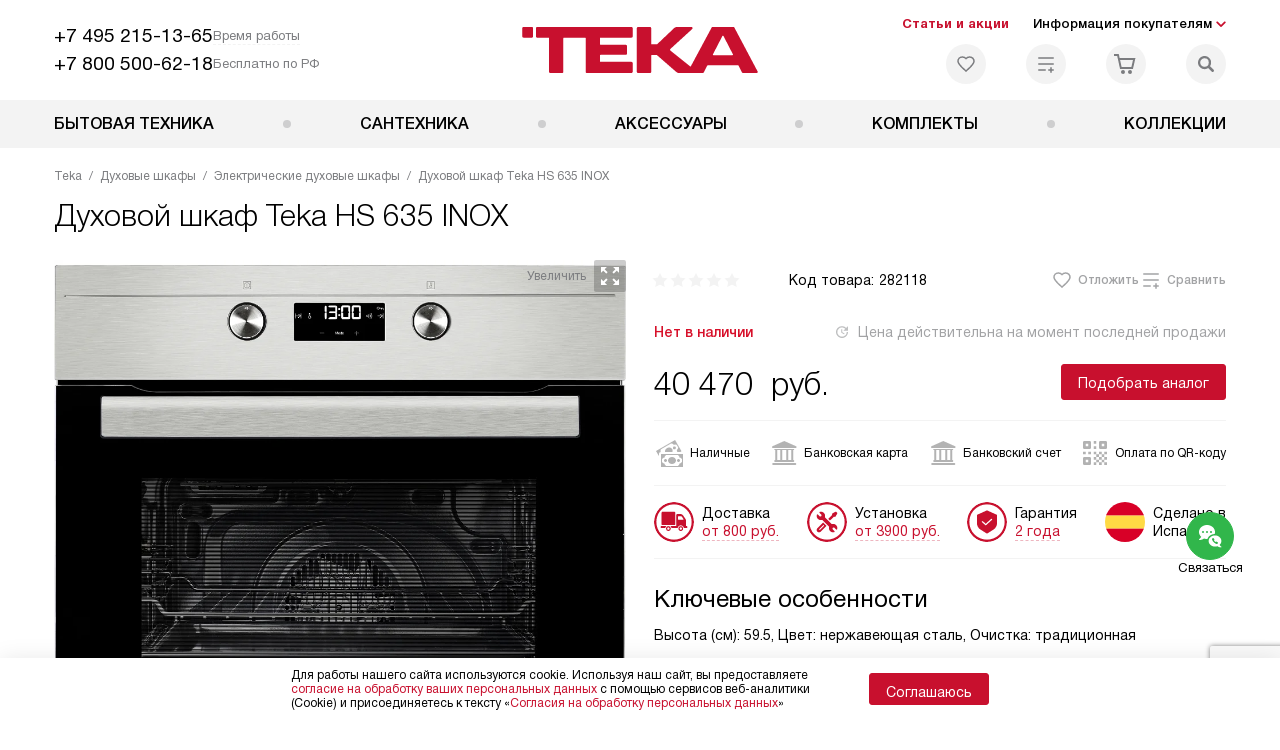

--- FILE ---
content_type: text/html; charset=UTF-8
request_url: https://teka-ru.ru/catalog/dukhovye-shkafy/elektricheskie-dukhovye-shkafy/dukhovoy-shkaf-teka-hs-635-inox.html
body_size: 57783
content:
<!DOCTYPE HTML>
<!--[if IE 8]> <html class="no-js lt-ie9" lang="ru-RU"> <![endif]-->
<!--[if IE 9]> <html class="no-js ie9" lang="ru-RU"> <![endif]-->
<!--[if (gt IE 9)|!(IE)]><!--><html class="page" lang="ru-RU"><!--<![endif]-->
<head> <title>Духовой шкаф Teka HS 635 INOX по цене от 40470 р. купить с официальной гарантией в интернет-магазине teka-ru.ru в Москве - духовка Тека HS 635 INOX с бесплатной доставкой по Москве</title> <meta http-equiv="Content-Type" content="text/html; charset=UTF-8" />
<meta name="description" content="В интернет-магазине ТЕКА вы можете купить духовой шкаф Teka HS 635 INOX с бесплатной доставкой по Москве - немецкое качество, официальная гарантия от производителя и привлекательные цены!" />
<script data-skip-moving="true">(function(w, d, n) {var cl = "bx-core";var ht = d.documentElement;var htc = ht ? ht.className : undefined;if (htc === undefined || htc.indexOf(cl) !== -1){return;}var ua = n.userAgent;if (/(iPad;)|(iPhone;)/i.test(ua)){cl += " bx-ios";}else if (/Windows/i.test(ua)){cl += ' bx-win';}else if (/Macintosh/i.test(ua)){cl += " bx-mac";}else if (/Linux/i.test(ua) && !/Android/i.test(ua)){cl += " bx-linux";}else if (/Android/i.test(ua)){cl += " bx-android";}cl += (/(ipad|iphone|android|mobile|touch)/i.test(ua) ? " bx-touch" : " bx-no-touch");cl += w.devicePixelRatio && w.devicePixelRatio >= 2? " bx-retina": " bx-no-retina";if (/AppleWebKit/.test(ua)){cl += " bx-chrome";}else if (/Opera/.test(ua)){cl += " bx-opera";}else if (/Firefox/.test(ua)){cl += " bx-firefox";}ht.className = htc ? htc + " " + cl : cl;})(window, document, navigator);</script> <link href="/bitrix/js/ui/design-tokens/dist/ui.design-tokens.css?172562070426358" type="text/css" rel="stylesheet" /> <link href="/bitrix/cache/css/s2/tk_main/page_21988f9f0c08e190fd2706f68cbd4f52/page_21988f9f0c08e190fd2706f68cbd4f52_v1.css?1755675965762" type="text/css" rel="stylesheet" />
<link href="/bitrix/cache/css/s2/tk_main/template_b0ab6c0ad69c4442a912da361e2fb2ad/template_b0ab6c0ad69c4442a912da361e2fb2ad_v1.css?1769004179579486" type="text/css" data-template-style="true" rel="stylesheet" />
    <meta property="og:image" content="https://teka-ru.ru/upload/resize_cache/iblock/ce8/vajgax4hq19d871n6gfbweuf8nbb1lil/400_400_1/hs_635_.jpg" />
<meta property="og:image:width" content="400" />
<meta property="og:image:height" content="400" />
<meta property="og:url" content="https://teka-ru.ru/catalog/dukhovye-shkafy/elektricheskie-dukhovye-shkafy/dukhovoy-shkaf-teka-hs-635-inox.html" />
<meta property="og:type" content="website" />
<meta property="og:title" content="Духовой шкаф Teka HS 635 INOX по цене от 40470 р. купить с официальной гарантией в интернет-магазине teka-ru.ru в Москве - духовка Тека HS 635 INOX с бесплатной доставкой по Москве" />  <meta http-equiv="X-UA-Compatible" content="IE=edge" /> <meta name="viewport" content="width=device-width, initial-scale=1.0"> <link rel="apple-touch-icon" sizes="180x180" href="/mockup/templates/default/dist/favicon/apple-touch-icon.png"> <link rel="icon" type="image/png" sizes="32x32" href="/mockup/templates/default/dist/favicon/favicon-32x32.png"> <link rel="icon" type="image/png" sizes="16x16" href="/mockup/templates/default/dist/favicon/favicon-16x16.png"> <link rel="manifest" href="/mockup/templates/default/dist/favicon/site.webmanifest"> <link rel="mask-icon" href="/mockup/templates/default/dist/favicon/safari-pinned-tab.svg" color="#ffffff"> <meta name="msapplication-TileColor" content="#ffffff"> <meta name="theme-color" content="#ffffff"> <link rel="preload" href="/mockup/templates/default/dist/fonts/helveticaNeueCyrl/HelveticaNeueCyr-Roman.woff2" as="font" type="font/woff2" crossorigin=""> <link rel="preload" href="/mockup/templates/default/dist/fonts/helveticaNeueCyrl/HelveticaNeueCyr-Bold.woff2" as="font" type="font/woff2" crossorigin=""> <link rel="preload" href="/mockup/templates/default/dist/fonts/helveticaNeueCyrl/HelveticaNeueCyr-Light.woff2" as="font" type="font/woff2" crossorigin=""> <link rel="preload" href="/mockup/templates/default/dist/fonts/helveticaNeueCyrl/HelveticaNeueCyr-Medium.woff2" as="font" type="font/woff2" crossorigin=""> <meta name="HandheldFriendly" content="True"> <meta name="format-detection" content="telephone=yes"> <meta name="MobileOptimized" content="320"> <script defer data-skip-moving="true">
document.addEventListener('DOMContentLoaded', () => { setTimeout(function(){ /* * Тут код отслеживания метрик, */ (function(m,e,t,r,i,k,a){m[i]=m[i]||function(){(m[i].a=m[i].a||[]).push(arguments)}; m[i].l=1*new Date();k=e.createElement(t),a=e.getElementsByTagName(t)[0],k.async=1,k.src=r,a.parentNode.insertBefore(k,a)}) (window, document, "script", "https://mc.yandex.ru/metrika/tag.js", "ym"); ym(30747708, "init", { clickmap:true, trackLinks:true, accurateTrackBounce:true, webvisor:true, trackHash:true, ecommerce:"dataLayer" }); }, 3000); // время указано в мс = 0,001 секунды, изменить по вкусу
});
</script> <noscript defer data-skip-moving="true"><div><img src="https://mc.yandex.ru/watch/30747708" style="position:absolute; left:-9999px;" alt="" /></div></noscript> </head>
<body>
<div id="panel"></div>
<header class="header js-header"> <div class="header__top bg"> <div class="container"> <div class="header__left"> <div class="header__mobile-left"> <div class="header__hamburger hamburger hamburger--spring js-header-hamburger"> <div class="hamburger-box"> <div class="hamburger-inner"></div> </div> </div> <a href="tel:+74952151365" class="header__tel"></a> </div> <div class="contact-info"> <ul class="contact-info__list"> <li class="contact-info__list-item"> <a href="tel:+74952151365" class="contact-info__phone">+7 495 215-13-65</a> <div class="contact-info__worktime-wrap"> <span class="contact-info__title contact-info__title--worktime">Время работы</span> <div class="contact-info__worktime"><b>Пн-Пт:</b> с 8:00 до 22:00<br> <b>Сб-Вс:</b> с 9:00 до 22:00</div> </div> </li> <li class="contact-info__list-item"> <a href="tel:+78005006218" class="contact-info__phone">+7 800 500-62-18</a> <span class="contact-info__title">Бесплатно по РФ</span> </li> </ul> </div> </div> <a href="/" title="Техника Тека" class="logo"> <img data-src="/mockup/templates/default/dist//images/logo.svg" alt="Техника Teka" class="logo__image lazyload" /> </a> <div class="header__right"> <div class="header-menu-top"> <ul class="header-menu-top__list"> <li class="header-menu-top__item"> <a href="/news/" title="Статьи и акции" class="header-menu-top__link header-menu-top__link--highlight">Статьи и акции</a> </li> <li class="header-menu-top__item submenu-wrap"> <span class="submenu-wrap__opener js-submenu-opener">Информация покупателям</span> <ul class="submenu-wrap__submenu"> <li> <a href="/delivery-and-payment/" title="Доставка и оплата" class="submenu-wrap__link ">Доставка и оплата</a> </li> <li> <a href="/services/" title="Подключение" class="submenu-wrap__link ">Подключение</a> </li> <li> <a href="/credit/" title="Кредит" class="submenu-wrap__link ">Кредит</a> </li> <li> <a href="/guarantee/" title="Гарантия" class="submenu-wrap__link ">Гарантия</a> </li> <li> <a href="/kbt/" title="Ремонт" class="submenu-wrap__link ">Ремонт</a> </li> <li> <a href="/technical-documentation/" title="Инструкции" class="submenu-wrap__link ">Инструкции</a> </li> <li> <a href="/contacts/" title="Контакты" class="submenu-wrap__link ">Контакты</a> </li> </ul> </li> </ul> </div> <div class="header-user-icons"> <a href="/favorites/" title="Перейти в отложенные" class="header-user-icons__icon header-user-icons__icon--favorite "> <svg width="24px" height="24px"> <use xlink:href="/mockup/templates/default/dist/images/svg-icons/sprites/user-icons.svg#heart-icon"></use> </svg> <span class="header-user-icons__number js-GoodsInFavorites">0</span> </a> <a href="/compare/" title="Перейти в сравнение" class="header-user-icons__icon header-user-icons__icon--compare "> <svg width="24px" height="24px"> <use xlink:href="/mockup/templates/default/dist/images/svg-icons/sprites/user-icons.svg#compare-icon"></use> </svg> <span class="header-user-icons__number js-GoodsInCompare">0</span> </a> <a href="/cart/" title="Перейти в корзину" class="header-user-icons__icon header-user-icons__icon--basket "> <svg width="24px" height="24px" class="header-user-icons__pc-only"> <use xlink:href="/mockup/templates/default/dist/images/svg-icons/sprites/user-icons.svg#cart-icon"></use> </svg> <svg width="24px" height="24px" class="header-user-icons__mobile-only"> <use xlink:href="/mockup/templates/default/dist/images/svg-icons/sprites/user-icons.svg#cart-icon-thin"></use> </svg> <span class="header-user-icons__number js-GoodsInBasket">0</span> </a> <span class="header-user-icons__icon header-user-icons__icon--search js-open-search"> <svg width="24px" height="24px" class="header-user-icons__pc-only"> <use xlink:href="/mockup/templates/default/dist/images/svg-icons/sprites/search.svg#search-icon"></use> </svg> <svg width="24px" height="24px" class="header-user-icons__mobile-only"> <use xlink:href="/mockup/templates/default/dist/images/svg-icons/sprites/search.svg#search-icon-thin"></use> </svg> </span> </div> </div> </div> <section class="header-search js-header-search"> <div class="header-search__inner js-header-search-inner"> <div class="header-search__container"> <button class="header-search__close js-close-search" aria-label="Закрыть"> <svg xmlns="http://www.w3.org/2000/svg" width="24px" height="24px"> <use xlink:href="/mockup/templates/default/dist/images/svg-icons/sprites/cross.svg#cross-icon"></use> </svg> </button> <div class="header-search__inner-container"> <form action="/search/" class="header-search__form js-headerSearchForm"> <input type="text" name="q" class="header-search__input js-header-search__input js-headerSearchInput" value="" placeholder="Поиск" required autocomplete="off" /> <button class="header-search__submit" type="submit"> <svg xmlns="http://www.w3.org/2000/svg" width="24px" height="24px"> <use xlink:href="/mockup/templates/default/dist/images/svg-icons/sprites/search.svg#search-icon"></use> </svg> </button> </form> <div class="search-results js-searchPopupResult"></div> </div> </div> </div>
</section> </div> <nav class="header__menu-bottom bg--sub js-header-hamburger-target"> <div class="container"> <ul class="dropdown-menu js-dropdown"> <li class="dropdown-menu__item js-dropdown-container"> <div class="dropdown-menu__back-block"> <span class="dropdown-menu__back-btn js-dropdown-trigger"></span> <span class="dropdown-menu__title dropdown-menu__active-item-title js-dropdown-active-item-title"> <span class="js-dropdown-active-item-title-text">Бытовая техника</span> </span> </div> <span class="dropdown-menu__title dropdown-menu__title-btn js-dropdown-trigger">Бытовая техника</span> <div class="dropdown-menu__block js-switchable"> <div class="container"> <div class="dropdown-menu__block-inner"> <ul class="dropdown-menu__categories js-switchable-list js-switchable-list"> <li class="dropdown-menu__categories-item" > <a href="/catalog/vytyazhki/" class="dropdown-menu__category js-switchable-link js-move-icon-initial-point active" data-src-bg="/upload/resize_cache/iblock/729/6sj5yura5f6ks56fb2ksonqlhpvkywuw/400_800_1/Vytyazhki-Vstraivaemye-_3_.jpg" data-src-bg-webp="/upload/resize_cache/iblock/729/6sj5yura5f6ks56fb2ksonqlhpvkywuw/400_800_1/Vytyazhki-Vstraivaemye-_3_.webp"> <i class="dropdown-menu__category-icon js-move-icon"> <picture> <source type="image/webp" data-srcset="/upload/resize_cache/uf/8c8/dld03du3iuqwai5s2xkz4v0hihvv969w/32_32_1/hob.webp, /upload/resize_cache/uf/8c8/dld03du3iuqwai5s2xkz4v0hihvv969w/64_64_1/hob.webp 2x" /> <source type="image/png" data-srcset="/upload/resize_cache/uf/8c8/dld03du3iuqwai5s2xkz4v0hihvv969w/32_32_1/hob.png, /upload/resize_cache/uf/8c8/dld03du3iuqwai5s2xkz4v0hihvv969w/64_64_1/hob.png 2x" /> <img data-sizes="auto" data-src="/upload/resize_cache/uf/8c8/dld03du3iuqwai5s2xkz4v0hihvv969w/32_32_1/hob.png" alt="Вытяжки" class="lazyload" /> </picture> </i> <span>Вытяжки</span> </a> </li> <li class="dropdown-menu__categories-item" > <a href="/catalog/dukhovye-shkafy/" class="dropdown-menu__category js-switchable-link js-move-icon-initial-point " data-src-bg="/upload/resize_cache/iblock/ddf/nyp3gw62o1uqkxaqnk3i5vruiho65bny/400_800_1/Dukhovye-shkafy-Gazovye-_1_.jpg" data-src-bg-webp="/upload/resize_cache/iblock/ddf/nyp3gw62o1uqkxaqnk3i5vruiho65bny/400_800_1/Dukhovye-shkafy-Gazovye-_1_.webp"> <i class="dropdown-menu__category-icon js-move-icon"> <picture> <source type="image/webp" data-srcset="/upload/resize_cache/uf/92b/pbtybc3s4limd52y37ela91zzvc0p4cm/32_32_1/Dukhovye-shkafy_2x-_4_.webp, /upload/resize_cache/uf/92b/pbtybc3s4limd52y37ela91zzvc0p4cm/64_64_1/Dukhovye-shkafy_2x-_4_.webp 2x" /> <source type="image/png" data-srcset="/upload/resize_cache/uf/92b/pbtybc3s4limd52y37ela91zzvc0p4cm/32_32_1/Dukhovye-shkafy_2x-_4_.png, /upload/resize_cache/uf/92b/pbtybc3s4limd52y37ela91zzvc0p4cm/64_64_1/Dukhovye-shkafy_2x-_4_.png 2x" /> <img data-sizes="auto" data-src="/upload/resize_cache/uf/92b/pbtybc3s4limd52y37ela91zzvc0p4cm/32_32_1/Dukhovye-shkafy_2x-_4_.png" alt="Духовые шкафы" class="lazyload" /> </picture> </i> <span>Духовые шкафы</span> </a> </li> <li class="dropdown-menu__categories-item" > <a href="/catalog/varochnye-paneli/" class="dropdown-menu__category js-switchable-link js-move-icon-initial-point " data-src-bg="/upload/resize_cache/iblock/cff/9f47tu1eqdw4lkfrkspp1t8na3u96img/400_800_1/Varochnye-paneli-_29_.jpg" data-src-bg-webp="/upload/resize_cache/iblock/cff/9f47tu1eqdw4lkfrkspp1t8na3u96img/400_800_1/Varochnye-paneli-_29_.webp"> <i class="dropdown-menu__category-icon js-move-icon"> <picture> <source type="image/webp" data-srcset="/upload/resize_cache/uf/279/poi4ii90b1qkp9v94oj2z7bkzvgkweie/32_32_1/Varochnye-paneli_2x-_4_.webp, /upload/resize_cache/uf/279/poi4ii90b1qkp9v94oj2z7bkzvgkweie/64_64_1/Varochnye-paneli_2x-_4_.webp 2x" /> <source type="image/png" data-srcset="/upload/resize_cache/uf/279/poi4ii90b1qkp9v94oj2z7bkzvgkweie/32_32_1/Varochnye-paneli_2x-_4_.png, /upload/resize_cache/uf/279/poi4ii90b1qkp9v94oj2z7bkzvgkweie/64_64_1/Varochnye-paneli_2x-_4_.png 2x" /> <img data-sizes="auto" data-src="/upload/resize_cache/uf/279/poi4ii90b1qkp9v94oj2z7bkzvgkweie/32_32_1/Varochnye-paneli_2x-_4_.png" alt="Варочные панели" class="lazyload" /> </picture> </i> <span>Варочные панели</span> </a> </li> <li class="dropdown-menu__categories-item" > <a href="/catalog/posudomoechnye-mashiny/" class="dropdown-menu__category js-switchable-link js-move-icon-initial-point " data-src-bg="/upload/resize_cache/iblock/b2d/1as1yv6biva66oiuyiqpih4y1a11pt3j/400_800_1/Posudomoechnye-mashiny-Vstraivaemye-_3_.jpg" data-src-bg-webp="/upload/resize_cache/iblock/b2d/1as1yv6biva66oiuyiqpih4y1a11pt3j/400_800_1/Posudomoechnye-mashiny-Vstraivaemye-_3_.webp"> <i class="dropdown-menu__category-icon js-move-icon"> <picture> <source type="image/webp" data-srcset="/upload/resize_cache/uf/847/h9r1qefmmbcjsz5eou70xggaazpkopdr/32_32_1/Posudomoechnye-mashiny_2x-_5_.webp, /upload/resize_cache/uf/847/h9r1qefmmbcjsz5eou70xggaazpkopdr/64_64_1/Posudomoechnye-mashiny_2x-_5_.webp 2x" /> <source type="image/png" data-srcset="/upload/resize_cache/uf/847/h9r1qefmmbcjsz5eou70xggaazpkopdr/32_32_1/Posudomoechnye-mashiny_2x-_5_.png, /upload/resize_cache/uf/847/h9r1qefmmbcjsz5eou70xggaazpkopdr/64_64_1/Posudomoechnye-mashiny_2x-_5_.png 2x" /> <img data-sizes="auto" data-src="/upload/resize_cache/uf/847/h9r1qefmmbcjsz5eou70xggaazpkopdr/32_32_1/Posudomoechnye-mashiny_2x-_5_.png" alt="Посудомоечные машины" class="lazyload" /> </picture> </i> <span>Посудомоечные машины</span> </a> </li> <li class="dropdown-menu__categories-item" > <a href="/catalog/kholodilniki/" class="dropdown-menu__category js-switchable-link js-move-icon-initial-point " data-src-bg="/upload/resize_cache/iblock/24c/pde7zxj0gg9akb2buypnsillqg46r5w2/400_800_1/KHolodilniki-_44_.jpg" data-src-bg-webp="/upload/resize_cache/iblock/24c/pde7zxj0gg9akb2buypnsillqg46r5w2/400_800_1/KHolodilniki-_44_.webp"> <i class="dropdown-menu__category-icon js-move-icon"> <picture> <source type="image/webp" data-srcset="/upload/resize_cache/uf/2b2/z1g824b91lncmtcm6szvuxyrgv25yaje/32_32_1/KHolodilniki_2x-_5_.webp, /upload/resize_cache/uf/2b2/z1g824b91lncmtcm6szvuxyrgv25yaje/64_64_1/KHolodilniki_2x-_5_.webp 2x" /> <source type="image/png" data-srcset="/upload/resize_cache/uf/2b2/z1g824b91lncmtcm6szvuxyrgv25yaje/32_32_1/KHolodilniki_2x-_5_.png, /upload/resize_cache/uf/2b2/z1g824b91lncmtcm6szvuxyrgv25yaje/64_64_1/KHolodilniki_2x-_5_.png 2x" /> <img data-sizes="auto" data-src="/upload/resize_cache/uf/2b2/z1g824b91lncmtcm6szvuxyrgv25yaje/32_32_1/KHolodilniki_2x-_5_.png" alt="Холодильники" class="lazyload" /> </picture> </i> <span>Холодильники</span> </a> </li> <li class="dropdown-menu__categories-item" > <a href="/catalog/mikrovolnovye-pechi/" class="dropdown-menu__category js-switchable-link js-move-icon-initial-point " data-src-bg="/upload/resize_cache/iblock/95e/m84zwnd6latyid4j88tn2svgbni0ce8t/400_800_1/Mikrovolnovye-pechi-S-grilem-_2_.jpg" data-src-bg-webp="/upload/resize_cache/iblock/95e/m84zwnd6latyid4j88tn2svgbni0ce8t/400_800_1/Mikrovolnovye-pechi-S-grilem-_2_.webp"> <i class="dropdown-menu__category-icon js-move-icon"> <picture> <source type="image/webp" data-srcset="/upload/resize_cache/uf/199/37axx7bpvujv7sio4wk51z0kze1lpodx/32_32_1/Mikrovolnovye-pechi_2x-_5_.webp, /upload/resize_cache/uf/199/37axx7bpvujv7sio4wk51z0kze1lpodx/64_64_1/Mikrovolnovye-pechi_2x-_5_.webp 2x" /> <source type="image/png" data-srcset="/upload/resize_cache/uf/199/37axx7bpvujv7sio4wk51z0kze1lpodx/32_32_1/Mikrovolnovye-pechi_2x-_5_.png, /upload/resize_cache/uf/199/37axx7bpvujv7sio4wk51z0kze1lpodx/64_64_1/Mikrovolnovye-pechi_2x-_5_.png 2x" /> <img data-sizes="auto" data-src="/upload/resize_cache/uf/199/37axx7bpvujv7sio4wk51z0kze1lpodx/32_32_1/Mikrovolnovye-pechi_2x-_5_.png" alt="Микроволновые печи" class="lazyload" /> </picture> </i> <span>Микроволновые печи</span> </a> </li> <li class="dropdown-menu__categories-item" > <a href="/catalog/stiralnye-mashiny/" class="dropdown-menu__category js-switchable-link js-move-icon-initial-point " data-src-bg="/upload/resize_cache/iblock/51d/mxgs8ldiek6bk00gor0hyjdjjaon22iq/400_800_1/Stiralnye-mashiny-S-invertornym-motorom.jpg" data-src-bg-webp="/upload/resize_cache/iblock/51d/mxgs8ldiek6bk00gor0hyjdjjaon22iq/400_800_1/Stiralnye-mashiny-S-invertornym-motorom.webp"> <i class="dropdown-menu__category-icon js-move-icon"> <picture> <source type="image/webp" data-srcset="/upload/resize_cache/uf/d82/1xj40ud5xu3lbnigh211wbxes3yeja39/32_32_1/Stiralnye-mashiny_2x-_4_.webp, /upload/resize_cache/uf/d82/1xj40ud5xu3lbnigh211wbxes3yeja39/64_64_1/Stiralnye-mashiny_2x-_4_.webp 2x" /> <source type="image/png" data-srcset="/upload/resize_cache/uf/d82/1xj40ud5xu3lbnigh211wbxes3yeja39/32_32_1/Stiralnye-mashiny_2x-_4_.png, /upload/resize_cache/uf/d82/1xj40ud5xu3lbnigh211wbxes3yeja39/64_64_1/Stiralnye-mashiny_2x-_4_.png 2x" /> <img data-sizes="auto" data-src="/upload/resize_cache/uf/d82/1xj40ud5xu3lbnigh211wbxes3yeja39/32_32_1/Stiralnye-mashiny_2x-_4_.png" alt="Стиральные машины" class="lazyload" /> </picture> </i> <span>Стиральные машины</span> </a> </li> <li class="dropdown-menu__categories-item" > <span class="dropdown-menu__category js-switchable-link js-move-icon-initial-point " data-src-bg="/upload/resize_cache/iblock/a76/5y6hxm626kvxnk54mxcfj9jwyixzs578/400_800_1/Kompaktnye-pribory-Kofemashiny.jpg" data-src-bg-webp="/upload/resize_cache/iblock/a76/5y6hxm626kvxnk54mxcfj9jwyixzs578/400_800_1/Kompaktnye-pribory-Kofemashiny.webp"> <i class="dropdown-menu__category-icon js-move-icon"> <picture> <source type="image/webp" data-srcset="/upload/resize_cache/uf/a52/gps5zwngf3pc3kszqeg83qpd4ws2qrlm/32_32_1/Kompaktnye-pribory_2x.webp, /upload/resize_cache/uf/a52/gps5zwngf3pc3kszqeg83qpd4ws2qrlm/64_64_1/Kompaktnye-pribory_2x.webp 2x" /> <source type="image/png" data-srcset="/upload/resize_cache/uf/a52/gps5zwngf3pc3kszqeg83qpd4ws2qrlm/32_32_1/Kompaktnye-pribory_2x.png, /upload/resize_cache/uf/a52/gps5zwngf3pc3kszqeg83qpd4ws2qrlm/64_64_1/Kompaktnye-pribory_2x.png 2x" /> <img data-sizes="auto" data-src="/upload/resize_cache/uf/a52/gps5zwngf3pc3kszqeg83qpd4ws2qrlm/32_32_1/Kompaktnye-pribory_2x.png" alt="Компактные приборы" class="lazyload" /> </picture> </i> <span>Компактные приборы</span> </span> </li> </ul> <div class="dropdown-menu__subcategories"> <div class="dropdown-menu__subcategory js-move-icon-end-point js-switchable-subcategory active"> <div class="dropdown-menu__subcategory-title"> <a href="/catalog/vytyazhki/">Вытяжки Teka<span>(137)</span></a> </div> <ul class="dropdown-menu__subcategory-list"> <li class="dropdown-menu__subcategory-list-item" > <a class="dropdown-menu__subcategory-link js-switchable-sub-link" data-src-bg="/upload/resize_cache/iblock/729/6sj5yura5f6ks56fb2ksonqlhpvkywuw/400_800_1/Vytyazhki-Vstraivaemye-_3_.jpg" href="/catalog/vytyazhki/vstraivaemye-vytyazhki/">Встраиваемые вытяжки</a> </li> <li class="dropdown-menu__subcategory-list-item" > <a class="dropdown-menu__subcategory-link js-switchable-sub-link" data-src-bg="/upload/resize_cache/iblock/8b0/ljzixlyl3yacb1vwmhviypy80kxrwpz4/400_800_1/ostrov.jpg" href="/catalog/vytyazhki/ostrovnye-vytyazhki/">Островные вытяжки</a> </li> <li class="dropdown-menu__subcategory-list-item" > <a class="dropdown-menu__subcategory-link js-switchable-sub-link" data-src-bg="/upload/resize_cache/iblock/f53/zxxfauisceyk7teuxy1nzhog06x7vtxv/400_800_1/Vytyazhki-Pristennye.jpg" href="/catalog/vytyazhki/pristennye-vytyazhki/">Пристенные вытяжки</a> </li> <li class="dropdown-menu__subcategory-list-item" data-id="82734"> <a class="dropdown-menu__subcategory-link js-switchable-sub-link" href="/catalog/vytyazhki/recommend/shirinoj-90-sm/" data-src-bg="/upload/resize_cache/iblock/f53/zxxfauisceyk7teuxy1nzhog06x7vtxv/400_800_1/Vytyazhki-Pristennye.jpg" >Вытяжки 90 см</a> </li> <li class="dropdown-menu__subcategory-list-item" data-id="82739"> <a class="dropdown-menu__subcategory-link js-switchable-sub-link" href="/catalog/vytyazhki/recommend/shirinoj-60-sm/" data-src-bg="/upload/resize_cache/iblock/0cc/fd14w5cx8lj5scubkwigshg1t2j9l0ld/400_800_1/Vytyazhki-_50_.jpg" >Вытяжки 60 см</a> </li> </ul> </div> <div class="dropdown-menu__subcategory js-move-icon-end-point js-switchable-subcategory "> <div class="dropdown-menu__subcategory-title"> <a href="/catalog/dukhovye-shkafy/">Духовые шкафы Teka<span>(157)</span></a> </div> <ul class="dropdown-menu__subcategory-list"> <li class="dropdown-menu__subcategory-list-item" > <a class="dropdown-menu__subcategory-link js-switchable-sub-link" data-src-bg="/upload/resize_cache/iblock/ddf/nyp3gw62o1uqkxaqnk3i5vruiho65bny/400_800_1/Dukhovye-shkafy-Gazovye-_1_.jpg" href="/catalog/dukhovye-shkafy/gazovye-dukhovye-shkafy/">Газовые духовые шкафы</a> </li> <li class="dropdown-menu__subcategory-list-item" > <a class="dropdown-menu__subcategory-link js-switchable-sub-link" data-src-bg="/upload/resize_cache/iblock/717/ctc832k5s7wcgvadf3q7y8j4qf2gd8bz/400_800_1/Dukhovye-shkafy-Elektricheskie-_1_.jpg" href="/catalog/dukhovye-shkafy/elektricheskie-dukhovye-shkafy/">Электрические духовые шкафы</a> </li> <li class="dropdown-menu__subcategory-list-item" data-id="82749"> <a class="dropdown-menu__subcategory-link js-switchable-sub-link" href="/catalog/dukhovye-shkafy/recommend/kompaktnye/" data-src-bg="/upload/resize_cache/iblock/111/8k8nkebkxvrsepk52q45am34qcsu989p/400_800_1/Dukhovye-shkafy-_36_.jpg" >Компактные духовые шкафы</a> </li> <li class="dropdown-menu__subcategory-list-item" data-id="82822"> <a class="dropdown-menu__subcategory-link js-switchable-sub-link" href="/catalog/dukhovye-shkafy/recommend/polnorazmernye/" data-src-bg="/upload/resize_cache/iblock/ddf/nyp3gw62o1uqkxaqnk3i5vruiho65bny/400_800_1/Dukhovye-shkafy-Gazovye-_1_.jpg" >Полноразмерные духовые шкафы</a> </li> </ul> </div> <div class="dropdown-menu__subcategory js-move-icon-end-point js-switchable-subcategory "> <div class="dropdown-menu__subcategory-title"> <a href="/catalog/varochnye-paneli/">Варочные панели Teka<span>(180)</span></a> </div> <ul class="dropdown-menu__subcategory-list"> <li class="dropdown-menu__subcategory-list-item" > <a class="dropdown-menu__subcategory-link js-switchable-sub-link" data-src-bg="/upload/resize_cache/iblock/ea2/4wqk37nbo4ldoj7ok18znocbjxr1qc1j/400_800_1/Varochnye-paneli-Gazovye-_1_.jpg" href="/catalog/varochnye-paneli/gazovye/">Газовые варочные панели</a> </li> <li class="dropdown-menu__subcategory-list-item" > <a class="dropdown-menu__subcategory-link js-switchable-sub-link" data-src-bg="/upload/resize_cache/iblock/cff/9f47tu1eqdw4lkfrkspp1t8na3u96img/400_800_1/Varochnye-paneli-_29_.jpg" href="/catalog/varochnye-paneli/induktsionnye/">Индукционные варочные панели</a> </li> <li class="dropdown-menu__subcategory-list-item" > <a class="dropdown-menu__subcategory-link js-switchable-sub-link" data-src-bg="/upload/resize_cache/iblock/3d0/aqnimueu4fqj1zh09ouq80t24td8at5i/400_800_1/Varochnye-paneli-Elektricheskie.jpg" href="/catalog/varochnye-paneli/elektricheskie/">Электрические варочные панели</a> </li> <li class="dropdown-menu__subcategory-list-item" > <a class="dropdown-menu__subcategory-link js-switchable-sub-link" data-src-bg="/upload/resize_cache/iblock/492/vf1lcer27l6tpi2r1y1r0xvq3qc9wlgw/400_800_1/Varochnye-paneli-Modulnye.jpg" href="/catalog/varochnye-paneli/modulnye/">Модульные варочные панели</a> </li> <li class="dropdown-menu__subcategory-list-item" > <a class="dropdown-menu__subcategory-link js-switchable-sub-link" data-src-bg="/upload/resize_cache/iblock/22e/9ilaayr35a3fhhq2kaytjuccsie6f9ul/400_800_1/Varochnye-paneli-Kombinirovannye-_1_.jpg" href="/catalog/varochnye-paneli/kombinirovannye-varochnye-paneli/">Комбинированные варочные панели</a> </li> </ul> </div> <div class="dropdown-menu__subcategory js-move-icon-end-point js-switchable-subcategory "> <div class="dropdown-menu__subcategory-title"> <a href="/catalog/posudomoechnye-mashiny/">Посудомоечные машины Teka<span>(18)</span></a> </div> <ul class="dropdown-menu__subcategory-list"> <li class="dropdown-menu__subcategory-list-item" data-id="82756"> <a class="dropdown-menu__subcategory-link js-switchable-sub-link" href="/catalog/posudomoechnye-mashiny/recommend/vstraivaemye/" data-src-bg="/upload/resize_cache/iblock/b2d/1as1yv6biva66oiuyiqpih4y1a11pt3j/400_800_1/Posudomoechnye-mashiny-Vstraivaemye-_3_.jpg" >Встраиваемые посудомоечные машины</a> </li> <li class="dropdown-menu__subcategory-list-item" data-id="82759"> <a class="dropdown-menu__subcategory-link js-switchable-sub-link" href="/catalog/posudomoechnye-mashiny/recommend/shirinoj-45-sm/" data-src-bg="/upload/resize_cache/iblock/b7d/1lsii7gvu1tpeqjl46fz0syr1u4ulvxd/400_800_1/Posudomoechnye-mashiny-45.jpg" >Посудомоечные машины 45 см</a> </li> <li class="dropdown-menu__subcategory-list-item" data-id="82760"> <a class="dropdown-menu__subcategory-link js-switchable-sub-link" href="/catalog/posudomoechnye-mashiny/recommend/shirinoj-60-sm/" data-src-bg="/upload/resize_cache/iblock/b2d/1as1yv6biva66oiuyiqpih4y1a11pt3j/400_800_1/Posudomoechnye-mashiny-Vstraivaemye-_3_.jpg" >Посудомоечные машины 60 см</a> </li> <li class="dropdown-menu__subcategory-list-item" data-id="82823"> <a class="dropdown-menu__subcategory-link js-switchable-sub-link" href="/catalog/posudomoechnye-mashiny/recommend/s-avtoprogrammoy/" data-src-bg="/upload/resize_cache/iblock/b2d/1as1yv6biva66oiuyiqpih4y1a11pt3j/400_800_1/Posudomoechnye-mashiny-Vstraivaemye-_3_.jpg" >Посудомоечные машины с автопрограммой</a> </li> </ul> </div> <div class="dropdown-menu__subcategory js-move-icon-end-point js-switchable-subcategory "> <div class="dropdown-menu__subcategory-title"> <a href="/catalog/kholodilniki/">Холодильники Teka<span>(29)</span></a> </div> <ul class="dropdown-menu__subcategory-list"> <li class="dropdown-menu__subcategory-list-item" > <a class="dropdown-menu__subcategory-link js-switchable-sub-link" data-src-bg="" href="/catalog/kholodilniki/vinnye-shkafy/">Винные шкафы</a> </li> <li class="dropdown-menu__subcategory-list-item" > <a class="dropdown-menu__subcategory-link js-switchable-sub-link" data-src-bg="/upload/resize_cache/iblock/24c/pde7zxj0gg9akb2buypnsillqg46r5w2/400_800_1/KHolodilniki-_44_.jpg" href="/catalog/kholodilniki/vstraivaemye/">Встраиваемые</a> </li> <li class="dropdown-menu__subcategory-list-item" data-id="82824"> <a class="dropdown-menu__subcategory-link js-switchable-sub-link" href="/catalog/kholodilniki/recommend/s-morozilnikom/" data-src-bg="/upload/resize_cache/iblock/04c/b5i5v5lqn76m2ebn0vrdf1yp5wdpnfbe/400_800_1/KHolodilniki-s-morozilnikom-_2_.jpg" >Холодильники с морозильником</a> </li> <li class="dropdown-menu__subcategory-list-item" data-id="82825"> <a class="dropdown-menu__subcategory-link js-switchable-sub-link" href="/catalog/kholodilniki/recommend/s-no-frost/" >Холодильники No Frost</a> </li> </ul> </div> <div class="dropdown-menu__subcategory js-move-icon-end-point js-switchable-subcategory "> <div class="dropdown-menu__subcategory-title"> <a href="/catalog/mikrovolnovye-pechi/">Микроволновые печи Teka<span>(65)</span></a> </div> <ul class="dropdown-menu__subcategory-list"> <li class="dropdown-menu__subcategory-list-item" data-id="81686"> <a class="dropdown-menu__subcategory-link js-switchable-sub-link" href="/catalog/mikrovolnovye-pechi/recommend/vstraivaemye/" data-src-bg="/upload/resize_cache/iblock/95e/m84zwnd6latyid4j88tn2svgbni0ce8t/400_800_1/Mikrovolnovye-pechi-S-grilem-_2_.jpg" >Встраиваемые микроволновые печи</a> </li> <li class="dropdown-menu__subcategory-list-item" data-id="82826"> <a class="dropdown-menu__subcategory-link js-switchable-sub-link" href="/catalog/mikrovolnovye-pechi/recommend/s-grilem/" data-src-bg="/upload/resize_cache/iblock/95e/m84zwnd6latyid4j88tn2svgbni0ce8t/400_800_1/Mikrovolnovye-pechi-S-grilem-_2_.jpg" >Микроволновые печи с грилем</a> </li> </ul> </div> <div class="dropdown-menu__subcategory js-move-icon-end-point js-switchable-subcategory "> <div class="dropdown-menu__subcategory-title"> <a href="/catalog/stiralnye-mashiny/">Стиральные машины Teka<span>(14)</span></a> </div> <ul class="dropdown-menu__subcategory-list"> <li class="dropdown-menu__subcategory-list-item" data-id="82765"> <a class="dropdown-menu__subcategory-link js-switchable-sub-link" href="/catalog/stiralnye-mashiny/recommend/vstraivaemye/" data-src-bg="/upload/resize_cache/iblock/51d/mxgs8ldiek6bk00gor0hyjdjjaon22iq/400_800_1/Stiralnye-mashiny-S-invertornym-motorom.jpg" >Встраиваемые стиральные машины</a> </li> <li class="dropdown-menu__subcategory-list-item" data-id="82827"> <a class="dropdown-menu__subcategory-link js-switchable-sub-link" href="/catalog/stiralnye-mashiny/recommend/s-sushkoy/" data-src-bg="/upload/resize_cache/iblock/05f/5vmvn2zw53bjlc7xw8gg9znr6nt2pevi/400_800_1/Stiralnye-mashiny-_19_.jpg" >Стиральные машины с сушкой</a> </li> <li class="dropdown-menu__subcategory-list-item" data-id="82828"> <a class="dropdown-menu__subcategory-link js-switchable-sub-link" href="/catalog/stiralnye-mashiny/recommend/s-invertornym-motorom/" data-src-bg="/upload/resize_cache/iblock/51d/mxgs8ldiek6bk00gor0hyjdjjaon22iq/400_800_1/Stiralnye-mashiny-S-invertornym-motorom.jpg" >Стиральные машины с инверторным мотором</a> </li> </ul> </div> <div class="dropdown-menu__subcategory js-move-icon-end-point js-switchable-subcategory "> <div class="dropdown-menu__subcategory-title"> <div>Компактные приборы Teka&nbsp;<span>(14)</span></div> </div> <ul class="dropdown-menu__subcategory-list"> <li class="dropdown-menu__subcategory-list-item" > <a class="dropdown-menu__subcategory-link js-switchable-sub-link" data-src-bg="/upload/resize_cache/iblock/a76/5y6hxm626kvxnk54mxcfj9jwyixzs578/400_800_1/Kompaktnye-pribory-Kofemashiny.jpg" href="/catalog/kofemashiny/">Кофемашины</a> </li> <li class="dropdown-menu__subcategory-list-item" > <a class="dropdown-menu__subcategory-link js-switchable-sub-link" data-src-bg="/upload/resize_cache/iblock/320/65yzt6bc6umw2btxxmdrd5igjsxc0ep1/400_800_1/Kompaktnye-pribory-Vakuumatory.jpg" href="/catalog/vakuumnye-upakovshchiki/">Вакууматоры</a> </li> <li class="dropdown-menu__subcategory-list-item" > <a class="dropdown-menu__subcategory-link js-switchable-sub-link" data-src-bg="/upload/resize_cache/iblock/a4c/neu1d8p65f9g81lz2224k2n1hrpzvsuz/400_800_1/Kompaktnye-pribory-Podogrevateli-posudy.jpg" href="/catalog/podogrevateli-posudy/">Подогреватели посуды</a> </li> </ul> </div> <button class="dropdown-menu__close-block js-dropdown-trigger" aria-label="Закрыть меню"> <svg xmlns="http://www.w3.org/2000/svg" width="24px" height="24px"> <use xlink:href="/mockup/templates/default/dist/images/svg-icons/sprites/cross.svg#cross-icon"></use> </svg> </button> </div> </div> <div class="dropdown-menu__pic js-switchable-photo"> <picture> <source type="image/webp" data-srcset="/upload/resize_cache/iblock/729/6sj5yura5f6ks56fb2ksonqlhpvkywuw/400_800_1/Vytyazhki-Vstraivaemye-_3_.webp" /> <img data-src="/upload/resize_cache/iblock/729/6sj5yura5f6ks56fb2ksonqlhpvkywuw/400_800_1/Vytyazhki-Vstraivaemye-_3_.jpg" class="lazyload" alt="Вытяжки" /> </picture> </div> </div> </div> </li> <li class="dropdown-menu__item js-dropdown-container"> <div class="dropdown-menu__back-block"> <span class="dropdown-menu__back-btn js-dropdown-trigger"></span> <span class="dropdown-menu__title dropdown-menu__active-item-title js-dropdown-active-item-title"> <span class="js-dropdown-active-item-title-text">Сантехника</span> </span> </div> <span class="dropdown-menu__title dropdown-menu__title-btn js-dropdown-trigger">Сантехника</span> <div class="dropdown-menu__block js-switchable"> <div class="container"> <div class="dropdown-menu__block-inner"> <ul class="dropdown-menu__categories js-switchable-list js-switchable-list"> <li class="dropdown-menu__categories-item" > <a href="/catalog/izmelchiteli/" class="dropdown-menu__category js-switchable-link js-move-icon-initial-point active" data-src-bg="/upload/resize_cache/iblock/95d/9gvqkycna54kc16x2v95ammoyzk9tqrg/400_800_1/Izmelchiteli-Bytovye.jpg" data-src-bg-webp="/upload/resize_cache/iblock/95d/9gvqkycna54kc16x2v95ammoyzk9tqrg/400_800_1/Izmelchiteli-Bytovye.webp"> <i class="dropdown-menu__category-icon js-move-icon"> <picture> <source type="image/webp" data-srcset="/upload/resize_cache/uf/bc5/qc3j67r5gt9pc8lbdcwoan5zpqbbb7qr/32_32_1/Izmelchiteli_2x-_2_.webp, /upload/resize_cache/uf/bc5/qc3j67r5gt9pc8lbdcwoan5zpqbbb7qr/64_64_1/Izmelchiteli_2x-_2_.webp 2x" /> <source type="image/png" data-srcset="/upload/resize_cache/uf/bc5/qc3j67r5gt9pc8lbdcwoan5zpqbbb7qr/32_32_1/Izmelchiteli_2x-_2_.png, /upload/resize_cache/uf/bc5/qc3j67r5gt9pc8lbdcwoan5zpqbbb7qr/64_64_1/Izmelchiteli_2x-_2_.png 2x" /> <img data-sizes="auto" data-src="/upload/resize_cache/uf/bc5/qc3j67r5gt9pc8lbdcwoan5zpqbbb7qr/32_32_1/Izmelchiteli_2x-_2_.png" alt="Измельчители" class="lazyload" /> </picture> </i> <span>Измельчители</span> </a> </li> <li class="dropdown-menu__categories-item" > <a href="/catalog/moyki/" class="dropdown-menu__category js-switchable-link js-move-icon-initial-point " data-src-bg="/upload/resize_cache/iblock/526/wnj62v1u12nd6vfwj6is8deen68tf76u/400_800_1/Moyki-iz-tegranita.jpg" data-src-bg-webp="/upload/resize_cache/iblock/526/wnj62v1u12nd6vfwj6is8deen68tf76u/400_800_1/Moyki-iz-tegranita.webp"> <i class="dropdown-menu__category-icon js-move-icon"> <picture> <source type="image/webp" data-srcset="/upload/resize_cache/uf/631/7oy3tcfzw3mlaplgbmml08p8awrk1sow/32_32_1/Moi_ki_2x.webp, /upload/resize_cache/uf/631/7oy3tcfzw3mlaplgbmml08p8awrk1sow/64_64_1/Moi_ki_2x.webp 2x" /> <source type="image/png" data-srcset="/upload/resize_cache/uf/631/7oy3tcfzw3mlaplgbmml08p8awrk1sow/32_32_1/Moi_ki_2x.png, /upload/resize_cache/uf/631/7oy3tcfzw3mlaplgbmml08p8awrk1sow/64_64_1/Moi_ki_2x.png 2x" /> <img data-sizes="auto" data-src="/upload/resize_cache/uf/631/7oy3tcfzw3mlaplgbmml08p8awrk1sow/32_32_1/Moi_ki_2x.png" alt="Мойки" class="lazyload" /> </picture> </i> <span>Мойки</span> </a> </li> <li class="dropdown-menu__categories-item" > <a href="/catalog/smesiteli/" class="dropdown-menu__category js-switchable-link js-move-icon-initial-point " data-src-bg="/upload/resize_cache/iblock/804/df46ecvzomqzian6lvjqithysrr7vkwk/400_800_1/Smesiteli-Iz-nerzhaveyushchey-stali-i-latuni.jpg" data-src-bg-webp="/upload/resize_cache/iblock/804/df46ecvzomqzian6lvjqithysrr7vkwk/400_800_1/Smesiteli-Iz-nerzhaveyushchey-stali-i-latuni.webp"> <i class="dropdown-menu__category-icon js-move-icon"> <picture> <source type="image/webp" data-srcset="/upload/resize_cache/uf/e14/7w21t2g92z8jbddgofe5qvyiy9jnt7j9/32_32_1/Smesiteli_2x.webp, /upload/resize_cache/uf/e14/7w21t2g92z8jbddgofe5qvyiy9jnt7j9/64_64_1/Smesiteli_2x.webp 2x" /> <source type="image/png" data-srcset="/upload/resize_cache/uf/e14/7w21t2g92z8jbddgofe5qvyiy9jnt7j9/32_32_1/Smesiteli_2x.png, /upload/resize_cache/uf/e14/7w21t2g92z8jbddgofe5qvyiy9jnt7j9/64_64_1/Smesiteli_2x.png 2x" /> <img data-sizes="auto" data-src="/upload/resize_cache/uf/e14/7w21t2g92z8jbddgofe5qvyiy9jnt7j9/32_32_1/Smesiteli_2x.png" alt="Смесители" class="lazyload" /> </picture> </i> <span>Смесители</span> </a> </li> <li class="dropdown-menu__categories-item" > <a href="/catalog/dushi/" class="dropdown-menu__category js-switchable-link js-move-icon-initial-point " data-src-bg="/upload/resize_cache/iblock/6a3/axs1tzjrd2crofae6gocs59wmmh3kad2/400_800_1/Dushi-Verkhnie-dushi.jpg" data-src-bg-webp="/upload/resize_cache/iblock/6a3/axs1tzjrd2crofae6gocs59wmmh3kad2/400_800_1/Dushi-Verkhnie-dushi.webp"> <i class="dropdown-menu__category-icon js-move-icon"> <picture> <source type="image/webp" data-srcset="/upload/resize_cache/uf/fd6/a0xxj4im2wr3l6cvhcgxpmqbobxhf0r2/32_32_1/Dushi_2x.webp, /upload/resize_cache/uf/fd6/a0xxj4im2wr3l6cvhcgxpmqbobxhf0r2/64_64_1/Dushi_2x.webp 2x" /> <source type="image/png" data-srcset="/upload/resize_cache/uf/fd6/a0xxj4im2wr3l6cvhcgxpmqbobxhf0r2/32_32_1/Dushi_2x.png, /upload/resize_cache/uf/fd6/a0xxj4im2wr3l6cvhcgxpmqbobxhf0r2/64_64_1/Dushi_2x.png 2x" /> <img data-sizes="auto" data-src="/upload/resize_cache/uf/fd6/a0xxj4im2wr3l6cvhcgxpmqbobxhf0r2/32_32_1/Dushi_2x.png" alt="Души" class="lazyload" /> </picture> </i> <span>Души</span> </a> </li> </ul> <div class="dropdown-menu__subcategories"> <div class="dropdown-menu__subcategory js-move-icon-end-point js-switchable-subcategory active"> <div class="dropdown-menu__subcategory-title"> <a href="/catalog/izmelchiteli/">Измельчители Teka<span>(3)</span></a> </div> <ul class="dropdown-menu__subcategory-list"> <li class="dropdown-menu__subcategory-list-item" data-id="82829"> <a class="dropdown-menu__subcategory-link js-switchable-sub-link" href="/catalog/izmelchiteli/recommend/bytovoy/" data-src-bg="/upload/resize_cache/iblock/95d/9gvqkycna54kc16x2v95ammoyzk9tqrg/400_800_1/Izmelchiteli-Bytovye.jpg" >Бытовые измельчители</a> </li> <li class="dropdown-menu__subcategory-list-item" data-id="82840"> <a class="dropdown-menu__subcategory-link js-switchable-sub-link" href="/catalog/izmelchiteli/recommend/s-2-urovnyami-izmelcheniya/" data-src-bg="/upload/resize_cache/iblock/6b3/dmprds4mcobbw74zgfp6506lnlxq4627/400_800_1/Izmelchiteli-S-2-urovnyami-izmelcheniya.jpg" >Измельчители с 2 уровнями измельчения</a> </li> </ul> </div> <div class="dropdown-menu__subcategory js-move-icon-end-point js-switchable-subcategory "> <div class="dropdown-menu__subcategory-title"> <a href="/catalog/moyki/">Мойки Teka<span>(314)</span></a> </div> <ul class="dropdown-menu__subcategory-list"> <li class="dropdown-menu__subcategory-list-item" > <a class="dropdown-menu__subcategory-link js-switchable-sub-link" data-src-bg="/upload/resize_cache/iblock/526/wnj62v1u12nd6vfwj6is8deen68tf76u/400_800_1/Moyki-iz-tegranita.jpg" href="/catalog/moyki/moyki-iz-tegranita/">Мойки из тегранита</a> </li> <li class="dropdown-menu__subcategory-list-item" > <a class="dropdown-menu__subcategory-link js-switchable-sub-link" data-src-bg="/upload/resize_cache/iblock/517/pxveb5qle66oy5uy7gfp1jjqq9l7ubff/400_800_1/Moyki-Iz-nerzhaveyushchey-stali-_2_.jpg" href="/catalog/moyki/moyki-iz-nerzhaveyushchey-stali/">Мойки из нержавеющей стали</a> </li> <li class="dropdown-menu__subcategory-list-item" > <a class="dropdown-menu__subcategory-link js-switchable-sub-link" data-src-bg="/upload/resize_cache/iblock/2fd/4xadivrt747fjq81hiq5mw0gjr7na1tz/400_800_1/Moyki-Iz-zakalennogo-stekla.jpg" href="/catalog/moyki/moyki-iz-zakalennogo-stekla/">Мойки из закаленного стекла</a> </li> </ul> </div> <div class="dropdown-menu__subcategory js-move-icon-end-point js-switchable-subcategory "> <div class="dropdown-menu__subcategory-title"> <a href="/catalog/smesiteli/">Смесители Teka<span>(318)</span></a> </div> <ul class="dropdown-menu__subcategory-list"> <li class="dropdown-menu__subcategory-list-item" > <a class="dropdown-menu__subcategory-link js-switchable-sub-link" data-src-bg="/upload/resize_cache/iblock/804/df46ecvzomqzian6lvjqithysrr7vkwk/400_800_1/Smesiteli-Iz-nerzhaveyushchey-stali-i-latuni.jpg" href="/catalog/smesiteli/smesiteli-iz-nerzhaveyushchey-stali/">Смесители из нержавеющей стали и латуни</a> </li> <li class="dropdown-menu__subcategory-list-item" > <a class="dropdown-menu__subcategory-link js-switchable-sub-link" data-src-bg="/upload/resize_cache/iblock/7e6/k10k2ypkyk0o2a4ze87l6mhk7uug3fgo/400_800_1/Smesiteli-V-retro-stile-_1_.jpg" href="/catalog/smesiteli/smesiteli-v-retro-stile/">Смесители в ретро стиле</a> </li> <li class="dropdown-menu__subcategory-list-item" > <a class="dropdown-menu__subcategory-link js-switchable-sub-link" data-src-bg="/upload/resize_cache/iblock/b31/kvljifjd8y6qsay5psynj8qatlgjp161/400_800_1/Smesiteli-S-tsilindrami-iz-tegranita.jpg" href="/catalog/smesiteli/smesiteli-s-tsilindrami-iz-tegranita/">Смесители с цилиндрами из тегранита</a> </li> <li class="dropdown-menu__subcategory-list-item" > <a class="dropdown-menu__subcategory-link js-switchable-sub-link" data-src-bg="/upload/resize_cache/iblock/7d3/l5utvhcb42swdwsmywh3m4o3ib9uis4k/400_800_1/Smesiteli-Dlya-vannoy-komnaty-_1_.jpg" href="/catalog/smesiteli/smesiteli-dlya-vannoy-komnaty/">Смесители для ванной комнаты</a> </li> </ul> </div> <div class="dropdown-menu__subcategory js-move-icon-end-point js-switchable-subcategory "> <div class="dropdown-menu__subcategory-title"> <a href="/catalog/dushi/">Души Teka<span>(45)</span></a> </div> <ul class="dropdown-menu__subcategory-list"> <li class="dropdown-menu__subcategory-list-item" > <a class="dropdown-menu__subcategory-link js-switchable-sub-link" data-src-bg="/upload/resize_cache/iblock/bcd/hwqkf9h23y3sy0s4lg8zlb41bjus66qh/400_800_1/Dushi-Dushevye-sistemy.jpg" href="/catalog/dushi/dushevye-sistemy/">Душевые системы</a> </li> <li class="dropdown-menu__subcategory-list-item" > <a class="dropdown-menu__subcategory-link js-switchable-sub-link" data-src-bg="/upload/resize_cache/iblock/6a3/axs1tzjrd2crofae6gocs59wmmh3kad2/400_800_1/Dushi-Verkhnie-dushi.jpg" href="/catalog/dushi/verkhnie-dushi/">Верхние души</a> </li> <li class="dropdown-menu__subcategory-list-item" > <a class="dropdown-menu__subcategory-link js-switchable-sub-link" data-src-bg="/upload/resize_cache/iblock/8d2/2hgl7xue695xczlh5pv3vrgd7ws5ehvm/400_800_1/Dushi-Ruchnye-dushi.jpg" href="/catalog/dushi/ruchnye-dushi/">Ручные души</a> </li> <li class="dropdown-menu__subcategory-list-item" > <a class="dropdown-menu__subcategory-link js-switchable-sub-link" data-src-bg="/upload/resize_cache/iblock/3c0/q1pa4uau4jkiu4z1uqegh8uosij6si6c/400_800_1/Dushi-Bokovye-dushi.jpg" href="/catalog/dushi/bokovye-dushi/">Боковые души</a> </li> </ul> </div> <button class="dropdown-menu__close-block js-dropdown-trigger" aria-label="Закрыть меню"> <svg xmlns="http://www.w3.org/2000/svg" width="24px" height="24px"> <use xlink:href="/mockup/templates/default/dist/images/svg-icons/sprites/cross.svg#cross-icon"></use> </svg> </button> </div> </div> <div class="dropdown-menu__pic js-switchable-photo"> <picture> <source type="image/webp" data-srcset="/upload/resize_cache/iblock/95d/9gvqkycna54kc16x2v95ammoyzk9tqrg/400_800_1/Izmelchiteli-Bytovye.webp" /> <img data-src="/upload/resize_cache/iblock/95d/9gvqkycna54kc16x2v95ammoyzk9tqrg/400_800_1/Izmelchiteli-Bytovye.jpg" class="lazyload" alt="Измельчители" /> </picture> </div> </div> </div> </li> <li class="dropdown-menu__item js-dropdown-container"> <div class="dropdown-menu__back-block"> <span class="dropdown-menu__back-btn js-dropdown-trigger"></span> <span class="dropdown-menu__title dropdown-menu__active-item-title js-dropdown-active-item-title"> <span class="js-dropdown-active-item-title-text">Аксессуары</span> </span> </div> <a href="/catalog/aksessuary/" class="dropdown-menu__title">Аксессуары</a> </li> <li class="dropdown-menu__item js-dropdown-container"> <div class="dropdown-menu__back-block"> <span class="dropdown-menu__back-btn js-dropdown-trigger"></span> <span class="dropdown-menu__title dropdown-menu__active-item-title js-dropdown-active-item-title"> <span class="js-dropdown-active-item-title-text">Комплекты</span> </span> </div> <a href="/catalog/complects-teka/" class="dropdown-menu__title">Комплекты</a> </li> <li class="dropdown-menu__item js-dropdown-container"> <div class="dropdown-menu__back-block"> <span class="dropdown-menu__back-btn js-dropdown-trigger"></span> <span class="dropdown-menu__title dropdown-menu__active-item-title js-dropdown-active-item-title"> <span class="js-dropdown-active-item-title-text">Коллекции</span> </span> </div> <span class="dropdown-menu__title dropdown-menu__title-btn js-dropdown-trigger">Коллекции</span> <div class="dropdown-menu__block dropdown-menu__block--white js-switchable"> <div class="container"> <div class="dropdown-menu__block-inner dropdown-menu__block-inner--single "> <div class="dropdown-menu__subcategories"> <div class="dropdown-menu__subcategory dropdown-menu__subcategory--blocky undefined active"> <ul class="dropdown-menu__subcategory-list"> <li class="dropdown-menu__subcategory-list-item"> <a href="/catalog/collection/country/" title="Country" class="dropdown-menu__subcategory-link"> <i class="dropdown-menu__subcategory-link-icon"> <picture> <source type="image/webp" data-srcset="/upload/resize_cache/iblock/59d/7iu2h9heodb13l8989ark0ough5hiv6z/372_186_2/Kollektsiya-menyu-Country.webp, /upload/iblock/59d/7iu2h9heodb13l8989ark0ough5hiv6z/Kollektsiya-menyu-Country.webp 2x" /> <source type="image/jpg" data-srcset="/upload/resize_cache/iblock/59d/7iu2h9heodb13l8989ark0ough5hiv6z/372_186_2/Kollektsiya-menyu-Country.jpg, /upload/iblock/59d/7iu2h9heodb13l8989ark0ough5hiv6z/Kollektsiya-menyu-Country.jpg 2x" /> <img class="lazyload" data-src="/upload/resize_cache/iblock/59d/7iu2h9heodb13l8989ark0ough5hiv6z/372_186_2/Kollektsiya-menyu-Country.jpg" alt="Country" /> </picture> </i> <span>Country</span> </a> </li> <li class="dropdown-menu__subcategory-list-item"> <a href="/catalog/collection/easy/" title="Easy" class="dropdown-menu__subcategory-link"> <i class="dropdown-menu__subcategory-link-icon"> <picture> <source type="image/webp" data-srcset="/upload/resize_cache/iblock/537/y05pkrlert1575qcoqm757x35qq1a89a/372_186_2/Kollektsiya-menyu-EASY.webp, /upload/iblock/537/y05pkrlert1575qcoqm757x35qq1a89a/Kollektsiya-menyu-EASY.webp 2x" /> <source type="image/jpg" data-srcset="/upload/resize_cache/iblock/537/y05pkrlert1575qcoqm757x35qq1a89a/372_186_2/Kollektsiya-menyu-EASY.jpg, /upload/iblock/537/y05pkrlert1575qcoqm757x35qq1a89a/Kollektsiya-menyu-EASY.jpg 2x" /> <img class="lazyload" data-src="/upload/resize_cache/iblock/537/y05pkrlert1575qcoqm757x35qq1a89a/372_186_2/Kollektsiya-menyu-EASY.jpg" alt="Easy" /> </picture> </i> <span>Easy</span> </a> </li> <li class="dropdown-menu__subcategory-list-item"> <a href="/catalog/collection/infinity/" title="Infinity" class="dropdown-menu__subcategory-link"> <i class="dropdown-menu__subcategory-link-icon"> <picture> <source type="image/webp" data-srcset="/upload/resize_cache/iblock/298/hl0s76f8vtz1zntdldfjmye8wmxx8380/372_186_2/teka_infinity_menu.webp, /upload/iblock/298/hl0s76f8vtz1zntdldfjmye8wmxx8380/teka_infinity_menu.webp 2x" /> <source type="image/jpg" data-srcset="/upload/resize_cache/iblock/298/hl0s76f8vtz1zntdldfjmye8wmxx8380/372_186_2/teka_infinity_menu.jpg, /upload/iblock/298/hl0s76f8vtz1zntdldfjmye8wmxx8380/teka_infinity_menu.jpg 2x" /> <img class="lazyload" data-src="/upload/resize_cache/iblock/298/hl0s76f8vtz1zntdldfjmye8wmxx8380/372_186_2/teka_infinity_menu.jpg" alt="Infinity" /> </picture> </i> <span>Infinity</span> </a> </li> <li class="dropdown-menu__subcategory-list-item"> <a href="/catalog/collection/maestro/" title="Maestro" class="dropdown-menu__subcategory-link"> <i class="dropdown-menu__subcategory-link-icon"> <picture> <source type="image/webp" data-srcset="/upload/resize_cache/iblock/105/pcdxbh0anjy24zaqc7skq0aay4az8ovf/372_186_2/Kollektsiya-menyu-MAESTRO.webp, /upload/iblock/105/pcdxbh0anjy24zaqc7skq0aay4az8ovf/Kollektsiya-menyu-MAESTRO.webp 2x" /> <source type="image/jpg" data-srcset="/upload/resize_cache/iblock/105/pcdxbh0anjy24zaqc7skq0aay4az8ovf/372_186_2/Kollektsiya-menyu-MAESTRO.jpg, /upload/iblock/105/pcdxbh0anjy24zaqc7skq0aay4az8ovf/Kollektsiya-menyu-MAESTRO.jpg 2x" /> <img class="lazyload" data-src="/upload/resize_cache/iblock/105/pcdxbh0anjy24zaqc7skq0aay4az8ovf/372_186_2/Kollektsiya-menyu-MAESTRO.jpg" alt="Maestro" /> </picture> </i> <span>Maestro</span> </a> </li> <li class="dropdown-menu__subcategory-list-item"> <a href="/catalog/collection/total/" title="Total" class="dropdown-menu__subcategory-link"> <i class="dropdown-menu__subcategory-link-icon"> <picture> <source type="image/webp" data-srcset="/upload/resize_cache/iblock/73d/ft6s075mz4p2alifqnh1aij97swncchp/372_186_2/Kollektsiya-menyu-TOTAL.webp, /upload/iblock/73d/ft6s075mz4p2alifqnh1aij97swncchp/Kollektsiya-menyu-TOTAL.webp 2x" /> <source type="image/jpg" data-srcset="/upload/resize_cache/iblock/73d/ft6s075mz4p2alifqnh1aij97swncchp/372_186_2/Kollektsiya-menyu-TOTAL.jpg, /upload/iblock/73d/ft6s075mz4p2alifqnh1aij97swncchp/Kollektsiya-menyu-TOTAL.jpg 2x" /> <img class="lazyload" data-src="/upload/resize_cache/iblock/73d/ft6s075mz4p2alifqnh1aij97swncchp/372_186_2/Kollektsiya-menyu-TOTAL.jpg" alt="Total" /> </picture> </i> <span>Total</span> </a> </li> <li class="dropdown-menu__subcategory-list-item"> <a href="/catalog/collection/universo/" title="Universo" class="dropdown-menu__subcategory-link"> <i class="dropdown-menu__subcategory-link-icon"> <picture> <source type="image/webp" data-srcset="/upload/resize_cache/iblock/494/fbs0jph9ogs7wclzj6jos6toh5ae3um9/372_186_2/Kollektsiya-menyu-UNIVERSO.webp, /upload/iblock/494/fbs0jph9ogs7wclzj6jos6toh5ae3um9/Kollektsiya-menyu-UNIVERSO.webp 2x" /> <source type="image/jpg" data-srcset="/upload/resize_cache/iblock/494/fbs0jph9ogs7wclzj6jos6toh5ae3um9/372_186_2/Kollektsiya-menyu-UNIVERSO.jpg, /upload/iblock/494/fbs0jph9ogs7wclzj6jos6toh5ae3um9/Kollektsiya-menyu-UNIVERSO.jpg 2x" /> <img class="lazyload" data-src="/upload/resize_cache/iblock/494/fbs0jph9ogs7wclzj6jos6toh5ae3um9/372_186_2/Kollektsiya-menyu-UNIVERSO.jpg" alt="Universo" /> </picture> </i> <span>Universo</span> </a> </li> <li class="dropdown-menu__subcategory-list-item"> <a href="/catalog/collection/urban/" title="Urban" class="dropdown-menu__subcategory-link"> <i class="dropdown-menu__subcategory-link-icon"> <picture> <source type="image/webp" data-srcset="/upload/resize_cache/iblock/590/7zeo35efl1mzlh3b4foo2eqrxagdkbri/372_186_2/Kollektsiya-menyu-URBAN.webp, /upload/iblock/590/7zeo35efl1mzlh3b4foo2eqrxagdkbri/Kollektsiya-menyu-URBAN.webp 2x" /> <source type="image/jpg" data-srcset="/upload/resize_cache/iblock/590/7zeo35efl1mzlh3b4foo2eqrxagdkbri/372_186_2/Kollektsiya-menyu-URBAN.jpg, /upload/iblock/590/7zeo35efl1mzlh3b4foo2eqrxagdkbri/Kollektsiya-menyu-URBAN.jpg 2x" /> <img class="lazyload" data-src="/upload/resize_cache/iblock/590/7zeo35efl1mzlh3b4foo2eqrxagdkbri/372_186_2/Kollektsiya-menyu-URBAN.jpg" alt="Urban" /> </picture> </i> <span>Urban</span> </a> </li> </ul> </div> </div> </div> </div> </div> </li> </ul> <div class="header-user-icons header-user-icons--mob"> <a href="/compare/" title="Перейти в сравнение" class="header-user-icons__icon header-user-icons__icon--compare "> <svg width="24px" height="24px"> <use xlink:href="/mockup/templates/default/dist/images/svg-icons/sprites/user-icons.svg#compare-icon"></use> </svg> <span class="header-user-icons__number js-GoodsInCompare">0</span> <span class="header-user-icons__text">Сравнение</span> </a> <a href="/favorites/" title="Перейти в отложенные" class="header-user-icons__icon header-user-icons__icon--favorite "> <svg width="24px" height="24px"> <use xlink:href="/mockup/templates/default/dist/images/svg-icons/sprites/user-icons.svg#heart-icon"></use> </svg> <span class="header-user-icons__number js-GoodsInFavorites">0</span> <span class="header-user-icons__text">Избранное</span> </a> </div> </div> <footer class="header-mobile-footer bg--sub js-header-mobile-footer"> <div class="container"> <div class="header-mobile-footer__call"> <p class="header-mobile-footer__call-block"> <a href="tel:+74952151365" class="header-mobile-footer__tel">+7 495 215-13-65</a> <span class="header-mobile-footer__call-info"><b>Пн-Пт:</b> с 8:00 до 22:00<br> <b>Сб-Вс:</b> с 9:00 до 22:00</span> </p> <p class="header-mobile-footer__call-block"> <a href="tel:+78005006218" class="header-mobile-footer__tel">+7 800 500-62-18</a> <span class="header-mobile-footer__call-info">Бесплатно по России</span> </p> <a href="" class="header-mobile-footer__call-button js-viewForm" data-action="callback"> <span>Заказать звонок</span> </a> </div> <nav class="footer-menu header-mobile-footer__menu js-footer-menu"> <div class="footer-menu__title js-footer-menu-title">Мир Teka</div> <div class="footer-menu__lists-wrap js-footer-menu-lists"> <ul class="footer-menu__list"> <li class="footer-menu__item"> <a href="/delivery-and-payment/" title="Доставка и оплата" class="footer-menu__link">Доставка и оплата</a> </li> <li class="footer-menu__item"> <a href="/services/" title="Подключение" class="footer-menu__link">Подключение</a> </li> <li class="footer-menu__item"> <a href="/delivery-and-payment/terms-of-sale/" title="Условия продажи" class="footer-menu__link">Условия продажи</a> </li> <li class="footer-menu__item"> <a href="/credit/" title="Кредит" class="footer-menu__link">Кредит</a> </li> <li class="footer-menu__item"> <a href="/guarantee/" title="Сервисные центры Teka" class="footer-menu__link">Сервисные центры Teka</a> </li> <li class="footer-menu__item"> <a href="/kbt/" title="Ремонт Teka" class="footer-menu__link">Ремонт Teka</a> </li> <li class="footer-menu__item"> <a href="/news/" title="Cтатьи" class="footer-menu__link">Cтатьи</a> </li> </ul><ul class="footer-menu__list"> <li class="footer-menu__item"> <a href="/glossary/" title="Глоссарий" class="footer-menu__link">Глоссарий</a> </li> <li class="footer-menu__item"> <a href="/faq/" title="Вопросы и ответы" class="footer-menu__link">Вопросы и ответы</a> </li> <li class="footer-menu__item"> <a href="/video/" title="Видео" class="footer-menu__link">Видео</a> </li> <li class="footer-menu__item"> <a href="/kachestvo/" title="Возврат и обмен" class="footer-menu__link">Возврат и обмен</a> </li> <li class="footer-menu__item"> <a href="/contacts/" title="Контакты" class="footer-menu__link">Контакты</a> </li> <li class="footer-menu__item"> <!--noindex--> <a href="https://partners-bt.ru/" title="Сайты-партнеры" target="blank" rel="nofollow" class="footer-menu__link">Сайты-партнеры</a> <!--/noindex--> </li> </ul> </div>
</nav> </div> </footer> </nav> </header> <main class="main-content main-content--gap"> <div class="container"> </div> <div class="container">
<div class="page-breadcrumbs"> <ul class="breadcrumbs" itemscope itemtype="http://schema.org/BreadcrumbList"><li class="breadcrumbs__item" itemprop="itemListElement" itemscope itemtype="http://schema.org/ListItem"><a href="/" title="Teka" itemprop="item" class="breadcrumbs__link"><span itemprop="name">Teka</span></a><meta itemprop="position" content="1" /></li><li class="breadcrumbs__item" itemprop="itemListElement" itemscope itemtype="http://schema.org/ListItem"><a href="/catalog/dukhovye-shkafy/" title="Духовые шкафы" itemprop="item" class="breadcrumbs__link"><span itemprop="name">Духовые шкафы</span></a><meta itemprop="position" content="2" /></li><li class="breadcrumbs__item" itemprop="itemListElement" itemscope itemtype="http://schema.org/ListItem"><a href="/catalog/dukhovye-shkafy/elektricheskie-dukhovye-shkafy/" title="Электрические духовые шкафы" itemprop="item" class="breadcrumbs__link"><span itemprop="name">Электрические духовые шкафы</span></a><meta itemprop="position" content="3" /></li><li class="breadcrumbs__item" itemprop="itemListElement" itemscope itemtype="http://schema.org/ListItem"><a href="/catalog/dukhovye-shkafy/elektricheskie-dukhovye-shkafy/dukhovoy-shkaf-teka-hs-635-inox.html" title="Духовой шкаф Teka HS 635 INOX" itemprop="item" class="breadcrumbs__link"><span itemprop="name">Духовой шкаф Teka HS 635 INOX</span></a><meta itemprop="position" content="4" /></li></ul></div>
<h1 class="page-title"><span>Духовой шкаф </span>Teka HS 635 INOX</h1> </div> <div class="js-ecom_product-detail" itemscope itemtype="http://schema.org/Product" data-id="80424"> <section class="product-page-card _vr-m-s"> <div class="container"> <div class="hide" > <meta itemprop="name" content="Духовой шкаф Teka HS 635 INOX" /> <meta itemprop="image" content="/upload/resize_cache/iblock/ce8/vajgax4hq19d871n6gfbweuf8nbb1lil/330_330_1/hs_635_.webp" /> <meta itemprop="image" content="/upload/resize_cache/iblock/332/inrokrbswvr2bnx3fxuk3wjyusdhej4z/330_330_1/ebon_model_2.webp" /> <meta itemprop="image" content="/upload/resize_cache/iblock/145/4u707wec9g7lfay8vwzzgfk4b88dr605/330_330_1/ebon_model_1.webp" /> <meta itemprop="image" content="/upload/resize_cache/iblock/65b/888gzkef48601srg63erlilzc96efv34/330_330_1/ebon_column_with_couple.webp" /> <meta itemprop="image" content="/upload/resize_cache/iblock/bd3/th30l0vs8037q5kv1bkbutam5nbp9g0o/330_330_1/ebon_family.webp" /> <meta itemprop="image" content="/upload/resize_cache/iblock/267/u2w0oitj4vwsh2nygmt33yn3dz91ugwq/330_330_1/ebon_column_detail.webp" /> <meta itemprop="image" content="/upload/resize_cache/iblock/02f/lnzxwryvslwr81ozay0njtwvlabcvxyv/330_330_1/ebon_detail.webp" /> <meta itemprop="image" content="/upload/resize_cache/iblock/b75/mv7w4svwdr6fdvs7ax9quk4f2lnmg9v0/330_330_1/picture_2.webp" /> <meta itemprop="image" content="/upload/resize_cache/iblock/7d8/9lkxjkpd0yonrfjgtx3nwn3fw0npzp42/330_330_1/picture_3.webp" /> <meta itemprop="image" content="/upload/resize_cache/iblock/116/hi2ortykxm85e7f3j3ufyz7h2ou1t7xr/330_330_1/picture_4.webp" /> <meta itemprop="brand" content="Teka" /> <meta itemprop="description" content="Электрический духовой шкаф HS&nbsp;635 inox выполнен из&nbsp;нержавеющей стали с&nbsp;защитным покрытием от&nbsp;отпечатков пальцев. Управление осуществляется при помощи сенсорной панели, LCD-дисплея и&nbsp;утапливаемых регуляторов. Наблюдать за&nbsp;процессом приготовления легко и&nbsp;удобно благодаря стеклянной дверце и&nbsp;внутренней подсветке 25&nbsp;Вт. Класс энергопотребления&nbsp;A+ гарантирует экономичную эксплуатацию. Ключевые преимущества: 9&nbsp;режимов приготовления Цифровой таймер Класс энергопотребления: А+" /> <div itemprop="offers" itemscope itemtype="http://schema.org/Offer"> <meta itemprop="price" content="40470" /> <meta itemprop="priceCurrency" content="RUB" /> <meta itemprop="availability" content="http://schema.org/OutOfStock" /> <link itemprop="url" href="https://teka-ru.ru/catalog/dukhovye-shkafy/elektricheskie-dukhovye-shkafy/dukhovoy-shkaf-teka-hs-635-inox.html" /> <div itemprop="hasMerchantReturnPolicy" itemscope itemtype="http://schema.org/MerchantReturnPolicy"> <meta itemprop="applicableCountry" content="RU" /> <meta itemprop="returnPolicyCategory" content="https://schema.org/MerchantReturnFiniteReturnWindow" /> <meta itemprop="merchantReturnDays" content="15" /> <meta itemprop="returnMethod" content="https://schema.org/ReturnByMail" /> <meta itemprop="returnFees" content="https://schema.org/FreeReturn" />
</div> <div itemprop="shippingDetails" itemscope itemtype="http://schema.org/OfferShippingDetails"> <div itemprop="shippingRate" itemscope itemtype="http://schema.org/MonetaryAmount"> <meta itemprop="value" content="0" /> <meta itemprop="currency" content="RUB" /> </div> <div itemprop="shippingDestination" itemscope itemtype="http://schema.org/DefinedRegion"> <meta itemprop="addressCountry" content="RU" /> </div> <div itemprop="deliveryTime" itemscope itemtype="http://schema.org/ShippingDeliveryTime"> <div itemprop="handlingTime" itemscope itemtype="http://schema.org/QuantitativeValue"> <meta itemprop="minValue" content="0" /> <meta itemprop="maxValue" content="5" /> <meta itemprop="unitCode" content="DAY" /> </div> <div itemprop="transitTime" itemscope itemtype="http://schema.org/QuantitativeValue"> <meta itemprop="minValue" content="1" /> <meta itemprop="maxValue" content="5" /> <meta itemprop="unitCode" content="DAY" /> </div> </div> </div> </div> <div itemprop="aggregateRating" itemscope itemtype="http://schema.org/AggregateRating"> <meta itemprop="ratingValue" content="0" /> <meta itemprop="reviewCount" content="0" /> </div> </div> <div class="product-page-card__columns"> <div class="product-page-card__card-info-mob"> <i class="js-mover-anchor" data-affiliation=".js-rating" data-anchor-type="endpoint"></i> <i class="js-mover-anchor" data-affiliation=".js-card-info-product-code" data-anchor-type="endpoint"></i> </div> <div class="product-page-card__slider"> <div class="product-page-card__slider-inner"> <div class="swiper-container product-page-card__slider-main js-product-page-slider"> <div class="swiper-wrapper"> <div class="swiper-slide"> <a class="product-page-card__slider-link" data-fancybox="gallery" href="/upload/resize_cache/iblock/ce8/vajgax4hq19d871n6gfbweuf8nbb1lil/572_0_1/hs_635_.jpg" data-srcset='/upload/iblock/ce8/vajgax4hq19d871n6gfbweuf8nbb1lil/hs_635_.jpg 375w,/upload/iblock/ce8/vajgax4hq19d871n6gfbweuf8nbb1lil/hs_635_.jpg 768w'> <picture> <source type="image/webp" data-srcset="/upload/resize_cache/iblock/ce8/vajgax4hq19d871n6gfbweuf8nbb1lil/572_0_1/hs_635_.webp, /upload/iblock/ce8/vajgax4hq19d871n6gfbweuf8nbb1lil/hs_635_.webp 2x, /upload/iblock/ce8/vajgax4hq19d871n6gfbweuf8nbb1lil/hs_635_.webp 3x" /> <source type="image/jpg" data-srcset="/upload/resize_cache/iblock/ce8/vajgax4hq19d871n6gfbweuf8nbb1lil/572_0_1/hs_635_.jpg, /upload/iblock/ce8/vajgax4hq19d871n6gfbweuf8nbb1lil/hs_635_.jpg 2x,/upload/iblock/ce8/vajgax4hq19d871n6gfbweuf8nbb1lil/hs_635_.jpg 3x" /> <img data-src="/upload/resize_cache/iblock/ce8/vajgax4hq19d871n6gfbweuf8nbb1lil/572_0_1/hs_635_.jpg" title="Духовой шкаф Teka HS 635 INOX фото 1" alt="Духовой шкаф Teka HS 635 INOX preview 1" class="lazyload" /> </picture> </a> </div> <div class="swiper-slide"> <a class="product-page-card__slider-link" data-fancybox="gallery" href="/upload/resize_cache/iblock/332/inrokrbswvr2bnx3fxuk3wjyusdhej4z/572_0_1/ebon_model_2.jpg" data-srcset='/upload/resize_cache/iblock/332/inrokrbswvr2bnx3fxuk3wjyusdhej4z/1144_0_1/ebon_model_2.jpg 375w,/upload/resize_cache/iblock/332/inrokrbswvr2bnx3fxuk3wjyusdhej4z/1716_0_1/ebon_model_2.jpg 768w'> <picture> <source type="image/webp" data-srcset="/upload/resize_cache/iblock/332/inrokrbswvr2bnx3fxuk3wjyusdhej4z/572_0_1/ebon_model_2.webp, /upload/resize_cache/iblock/332/inrokrbswvr2bnx3fxuk3wjyusdhej4z/1144_0_1/ebon_model_2.webp 2x, /upload/resize_cache/iblock/332/inrokrbswvr2bnx3fxuk3wjyusdhej4z/1716_0_1/ebon_model_2.webp 3x" /> <source type="image/jpg" data-srcset="/upload/resize_cache/iblock/332/inrokrbswvr2bnx3fxuk3wjyusdhej4z/572_0_1/ebon_model_2.jpg, /upload/resize_cache/iblock/332/inrokrbswvr2bnx3fxuk3wjyusdhej4z/1144_0_1/ebon_model_2.jpg 2x,/upload/resize_cache/iblock/332/inrokrbswvr2bnx3fxuk3wjyusdhej4z/1716_0_1/ebon_model_2.jpg 3x" /> <img data-src="/upload/resize_cache/iblock/332/inrokrbswvr2bnx3fxuk3wjyusdhej4z/572_0_1/ebon_model_2.jpg" title="Духовой шкаф Teka HS 635 INOX фото 2" alt="Духовой шкаф Teka HS 635 INOX preview 2" class="lazyload" /> </picture> </a> </div> <div class="swiper-slide"> <a class="product-page-card__slider-link" data-fancybox="gallery" href="/upload/resize_cache/iblock/145/4u707wec9g7lfay8vwzzgfk4b88dr605/572_0_1/ebon_model_1.jpg" data-srcset='/upload/resize_cache/iblock/145/4u707wec9g7lfay8vwzzgfk4b88dr605/1144_0_1/ebon_model_1.jpg 375w,/upload/resize_cache/iblock/145/4u707wec9g7lfay8vwzzgfk4b88dr605/1716_0_1/ebon_model_1.jpg 768w'> <picture> <source type="image/webp" data-srcset="/upload/resize_cache/iblock/145/4u707wec9g7lfay8vwzzgfk4b88dr605/572_0_1/ebon_model_1.webp, /upload/resize_cache/iblock/145/4u707wec9g7lfay8vwzzgfk4b88dr605/1144_0_1/ebon_model_1.webp 2x, /upload/resize_cache/iblock/145/4u707wec9g7lfay8vwzzgfk4b88dr605/1716_0_1/ebon_model_1.webp 3x" /> <source type="image/jpg" data-srcset="/upload/resize_cache/iblock/145/4u707wec9g7lfay8vwzzgfk4b88dr605/572_0_1/ebon_model_1.jpg, /upload/resize_cache/iblock/145/4u707wec9g7lfay8vwzzgfk4b88dr605/1144_0_1/ebon_model_1.jpg 2x,/upload/resize_cache/iblock/145/4u707wec9g7lfay8vwzzgfk4b88dr605/1716_0_1/ebon_model_1.jpg 3x" /> <img data-src="/upload/resize_cache/iblock/145/4u707wec9g7lfay8vwzzgfk4b88dr605/572_0_1/ebon_model_1.jpg" title="Духовой шкаф Teka HS 635 INOX фото 3" alt="Духовой шкаф Teka HS 635 INOX preview 3" class="lazyload" /> </picture> </a> </div> <div class="swiper-slide"> <a class="product-page-card__slider-link" data-fancybox="gallery" href="/upload/resize_cache/iblock/65b/888gzkef48601srg63erlilzc96efv34/572_0_1/ebon_column_with_couple.jpg" data-srcset='/upload/resize_cache/iblock/65b/888gzkef48601srg63erlilzc96efv34/1144_0_1/ebon_column_with_couple.jpg 375w,/upload/resize_cache/iblock/65b/888gzkef48601srg63erlilzc96efv34/1716_0_1/ebon_column_with_couple.jpg 768w'> <picture> <source type="image/webp" data-srcset="/upload/resize_cache/iblock/65b/888gzkef48601srg63erlilzc96efv34/572_0_1/ebon_column_with_couple.webp, /upload/resize_cache/iblock/65b/888gzkef48601srg63erlilzc96efv34/1144_0_1/ebon_column_with_couple.webp 2x, /upload/resize_cache/iblock/65b/888gzkef48601srg63erlilzc96efv34/1716_0_1/ebon_column_with_couple.webp 3x" /> <source type="image/jpg" data-srcset="/upload/resize_cache/iblock/65b/888gzkef48601srg63erlilzc96efv34/572_0_1/ebon_column_with_couple.jpg, /upload/resize_cache/iblock/65b/888gzkef48601srg63erlilzc96efv34/1144_0_1/ebon_column_with_couple.jpg 2x,/upload/resize_cache/iblock/65b/888gzkef48601srg63erlilzc96efv34/1716_0_1/ebon_column_with_couple.jpg 3x" /> <img data-src="/upload/resize_cache/iblock/65b/888gzkef48601srg63erlilzc96efv34/572_0_1/ebon_column_with_couple.jpg" title="Духовой шкаф Teka HS 635 INOX фото 4" alt="Духовой шкаф Teka HS 635 INOX preview 4" class="lazyload" /> </picture> </a> </div> <div class="swiper-slide"> <a class="product-page-card__slider-link" data-fancybox="gallery" href="/upload/resize_cache/iblock/bd3/th30l0vs8037q5kv1bkbutam5nbp9g0o/572_0_1/ebon_family.jpg" data-srcset='/upload/resize_cache/iblock/bd3/th30l0vs8037q5kv1bkbutam5nbp9g0o/1144_0_1/ebon_family.jpg 375w,/upload/resize_cache/iblock/bd3/th30l0vs8037q5kv1bkbutam5nbp9g0o/1716_0_1/ebon_family.jpg 768w'> <picture> <source type="image/webp" data-srcset="/upload/resize_cache/iblock/bd3/th30l0vs8037q5kv1bkbutam5nbp9g0o/572_0_1/ebon_family.webp, /upload/resize_cache/iblock/bd3/th30l0vs8037q5kv1bkbutam5nbp9g0o/1144_0_1/ebon_family.webp 2x, /upload/resize_cache/iblock/bd3/th30l0vs8037q5kv1bkbutam5nbp9g0o/1716_0_1/ebon_family.webp 3x" /> <source type="image/jpg" data-srcset="/upload/resize_cache/iblock/bd3/th30l0vs8037q5kv1bkbutam5nbp9g0o/572_0_1/ebon_family.jpg, /upload/resize_cache/iblock/bd3/th30l0vs8037q5kv1bkbutam5nbp9g0o/1144_0_1/ebon_family.jpg 2x,/upload/resize_cache/iblock/bd3/th30l0vs8037q5kv1bkbutam5nbp9g0o/1716_0_1/ebon_family.jpg 3x" /> <img data-src="/upload/resize_cache/iblock/bd3/th30l0vs8037q5kv1bkbutam5nbp9g0o/572_0_1/ebon_family.jpg" title="Духовой шкаф Teka HS 635 INOX фото 5" alt="Духовой шкаф Teka HS 635 INOX preview 5" class="lazyload" /> </picture> </a> </div> <div class="swiper-slide"> <a class="product-page-card__slider-link" data-fancybox="gallery" href="/upload/resize_cache/iblock/267/u2w0oitj4vwsh2nygmt33yn3dz91ugwq/572_0_1/ebon_column_detail.jpg" data-srcset='/upload/resize_cache/iblock/267/u2w0oitj4vwsh2nygmt33yn3dz91ugwq/1144_0_1/ebon_column_detail.jpg 375w,/upload/resize_cache/iblock/267/u2w0oitj4vwsh2nygmt33yn3dz91ugwq/1716_0_1/ebon_column_detail.jpg 768w'> <picture> <source type="image/webp" data-srcset="/upload/resize_cache/iblock/267/u2w0oitj4vwsh2nygmt33yn3dz91ugwq/572_0_1/ebon_column_detail.webp, 2x, /upload/resize_cache/iblock/267/u2w0oitj4vwsh2nygmt33yn3dz91ugwq/1716_0_1/ebon_column_detail.webp 3x" /> <source type="image/jpg" data-srcset="/upload/resize_cache/iblock/267/u2w0oitj4vwsh2nygmt33yn3dz91ugwq/572_0_1/ebon_column_detail.jpg, /upload/resize_cache/iblock/267/u2w0oitj4vwsh2nygmt33yn3dz91ugwq/1144_0_1/ebon_column_detail.jpg 2x,/upload/resize_cache/iblock/267/u2w0oitj4vwsh2nygmt33yn3dz91ugwq/1716_0_1/ebon_column_detail.jpg 3x" /> <img data-src="/upload/resize_cache/iblock/267/u2w0oitj4vwsh2nygmt33yn3dz91ugwq/572_0_1/ebon_column_detail.jpg" title="Духовой шкаф Teka HS 635 INOX фото 6" alt="Духовой шкаф Teka HS 635 INOX preview 6" class="lazyload" /> </picture> </a> </div> <div class="swiper-slide"> <a class="product-page-card__slider-link" data-fancybox="gallery" href="/upload/resize_cache/iblock/02f/lnzxwryvslwr81ozay0njtwvlabcvxyv/572_0_1/ebon_detail.jpg" data-srcset='/upload/resize_cache/iblock/02f/lnzxwryvslwr81ozay0njtwvlabcvxyv/1144_0_1/ebon_detail.jpg 375w,/upload/resize_cache/iblock/02f/lnzxwryvslwr81ozay0njtwvlabcvxyv/1716_0_1/ebon_detail.jpg 768w'> <picture> <source type="image/webp" data-srcset="/upload/resize_cache/iblock/02f/lnzxwryvslwr81ozay0njtwvlabcvxyv/572_0_1/ebon_detail.webp, /upload/resize_cache/iblock/02f/lnzxwryvslwr81ozay0njtwvlabcvxyv/1144_0_1/ebon_detail.webp 2x, /upload/resize_cache/iblock/02f/lnzxwryvslwr81ozay0njtwvlabcvxyv/1716_0_1/ebon_detail.webp 3x" /> <source type="image/jpg" data-srcset="/upload/resize_cache/iblock/02f/lnzxwryvslwr81ozay0njtwvlabcvxyv/572_0_1/ebon_detail.jpg, /upload/resize_cache/iblock/02f/lnzxwryvslwr81ozay0njtwvlabcvxyv/1144_0_1/ebon_detail.jpg 2x,/upload/resize_cache/iblock/02f/lnzxwryvslwr81ozay0njtwvlabcvxyv/1716_0_1/ebon_detail.jpg 3x" /> <img data-src="/upload/resize_cache/iblock/02f/lnzxwryvslwr81ozay0njtwvlabcvxyv/572_0_1/ebon_detail.jpg" title="Духовой шкаф Teka HS 635 INOX фото 7" alt="Духовой шкаф Teka HS 635 INOX preview 7" class="lazyload" /> </picture> </a> </div> <div class="swiper-slide"> <a class="product-page-card__slider-link" data-fancybox="gallery" href="/upload/resize_cache/iblock/b75/mv7w4svwdr6fdvs7ax9quk4f2lnmg9v0/572_0_1/picture_2.jpg" data-srcset='/upload/resize_cache/iblock/b75/mv7w4svwdr6fdvs7ax9quk4f2lnmg9v0/1144_0_1/picture_2.jpg 375w,/upload/iblock/b75/mv7w4svwdr6fdvs7ax9quk4f2lnmg9v0/picture_2.jpg 768w'> <picture> <source type="image/webp" data-srcset="/upload/resize_cache/iblock/b75/mv7w4svwdr6fdvs7ax9quk4f2lnmg9v0/572_0_1/picture_2.webp, /upload/resize_cache/iblock/b75/mv7w4svwdr6fdvs7ax9quk4f2lnmg9v0/1144_0_1/picture_2.webp 2x, /upload/iblock/b75/mv7w4svwdr6fdvs7ax9quk4f2lnmg9v0/picture_2.webp 3x" /> <source type="image/jpg" data-srcset="/upload/resize_cache/iblock/b75/mv7w4svwdr6fdvs7ax9quk4f2lnmg9v0/572_0_1/picture_2.jpg, /upload/resize_cache/iblock/b75/mv7w4svwdr6fdvs7ax9quk4f2lnmg9v0/1144_0_1/picture_2.jpg 2x,/upload/iblock/b75/mv7w4svwdr6fdvs7ax9quk4f2lnmg9v0/picture_2.jpg 3x" /> <img data-src="/upload/resize_cache/iblock/b75/mv7w4svwdr6fdvs7ax9quk4f2lnmg9v0/572_0_1/picture_2.jpg" title="Духовой шкаф Teka HS 635 INOX фото 8" alt="Духовой шкаф Teka HS 635 INOX preview 8" class="lazyload" /> </picture> </a> </div> <div class="swiper-slide"> <a class="product-page-card__slider-link" data-fancybox="gallery" href="/upload/resize_cache/iblock/7d8/9lkxjkpd0yonrfjgtx3nwn3fw0npzp42/572_0_1/picture_3.jpg" data-srcset='/upload/resize_cache/iblock/7d8/9lkxjkpd0yonrfjgtx3nwn3fw0npzp42/1144_0_1/picture_3.jpg 375w,/upload/iblock/7d8/9lkxjkpd0yonrfjgtx3nwn3fw0npzp42/picture_3.jpg 768w'> <picture> <source type="image/webp" data-srcset="/upload/resize_cache/iblock/7d8/9lkxjkpd0yonrfjgtx3nwn3fw0npzp42/572_0_1/picture_3.webp, /upload/resize_cache/iblock/7d8/9lkxjkpd0yonrfjgtx3nwn3fw0npzp42/1144_0_1/picture_3.webp 2x, /upload/iblock/7d8/9lkxjkpd0yonrfjgtx3nwn3fw0npzp42/picture_3.webp 3x" /> <source type="image/jpg" data-srcset="/upload/resize_cache/iblock/7d8/9lkxjkpd0yonrfjgtx3nwn3fw0npzp42/572_0_1/picture_3.jpg, /upload/resize_cache/iblock/7d8/9lkxjkpd0yonrfjgtx3nwn3fw0npzp42/1144_0_1/picture_3.jpg 2x,/upload/iblock/7d8/9lkxjkpd0yonrfjgtx3nwn3fw0npzp42/picture_3.jpg 3x" /> <img data-src="/upload/resize_cache/iblock/7d8/9lkxjkpd0yonrfjgtx3nwn3fw0npzp42/572_0_1/picture_3.jpg" title="Духовой шкаф Teka HS 635 INOX фото 9" alt="Духовой шкаф Teka HS 635 INOX preview 9" class="lazyload" /> </picture> </a> </div> <div class="swiper-slide"> <a class="product-page-card__slider-link" data-fancybox="gallery" href="/upload/resize_cache/iblock/116/hi2ortykxm85e7f3j3ufyz7h2ou1t7xr/572_0_1/picture_4.jpg" data-srcset='/upload/resize_cache/iblock/116/hi2ortykxm85e7f3j3ufyz7h2ou1t7xr/1144_0_1/picture_4.jpg 375w,/upload/iblock/116/hi2ortykxm85e7f3j3ufyz7h2ou1t7xr/picture_4.jpg 768w'> <picture> <source type="image/webp" data-srcset="/upload/resize_cache/iblock/116/hi2ortykxm85e7f3j3ufyz7h2ou1t7xr/572_0_1/picture_4.webp, /upload/resize_cache/iblock/116/hi2ortykxm85e7f3j3ufyz7h2ou1t7xr/1144_0_1/picture_4.webp 2x, /upload/iblock/116/hi2ortykxm85e7f3j3ufyz7h2ou1t7xr/picture_4.webp 3x" /> <source type="image/jpg" data-srcset="/upload/resize_cache/iblock/116/hi2ortykxm85e7f3j3ufyz7h2ou1t7xr/572_0_1/picture_4.jpg, /upload/resize_cache/iblock/116/hi2ortykxm85e7f3j3ufyz7h2ou1t7xr/1144_0_1/picture_4.jpg 2x,/upload/iblock/116/hi2ortykxm85e7f3j3ufyz7h2ou1t7xr/picture_4.jpg 3x" /> <img data-src="/upload/resize_cache/iblock/116/hi2ortykxm85e7f3j3ufyz7h2ou1t7xr/572_0_1/picture_4.jpg" title="Духовой шкаф Teka HS 635 INOX фото 10" alt="Духовой шкаф Teka HS 635 INOX preview 10" class="lazyload" /> </picture> </a> </div> <div class="swiper-slide"> <a class="video product-page-card__slider-link product-page-card__slider-link--video" data-fancybox="gallery" href="/upload/iblock/458/wl4oi4apclj1m5z1k37kd9s38lker4t2/Gruppa-Teka-_-Teka-Group.mp4"> <picture> <source type="image/webp" data-srcset="/upload/iblock/2e3/5b8o9pd6o7wdum2z933xixzacn7c0whm/video_teka_microwave.webp, /upload/resize_cache/iblock/2e3/5b8o9pd6o7wdum2z933xixzacn7c0whm/572_572_1/video_teka_microwave.webp 2x" /> <source type="image/jpg" data-srcset="/upload/iblock/2e3/5b8o9pd6o7wdum2z933xixzacn7c0whm/video_teka_microwave.jpg, /upload/resize_cache/iblock/2e3/5b8o9pd6o7wdum2z933xixzacn7c0whm/572_572_1/video_teka_microwave.jpg 2x" /> <img data-src="/upload/iblock/2e3/5b8o9pd6o7wdum2z933xixzacn7c0whm/video_teka_microwave.jpg" alt="Группа Teka" class="lazyload" /> </picture> </a> </div> </div> </div> <div class="product-page-card__pagination js-product-page-card-pagination"></div> <div class="product-page-card__slider-thumbs"> <button type="button" class="swiper-button-prev product-page-card__thumb-btn js-product-page-thumb-prev"></button> <div class="swiper-container js-product-page-slider-thumbs"> <div class="swiper-wrapper"> <div class="swiper-slide product-page-card__thumb"> <picture> <source type="image/webp" data-srcset="/upload/resize_cache/iblock/ce8/vajgax4hq19d871n6gfbweuf8nbb1lil/73_76_1/hs_635_.webp, /upload/resize_cache/iblock/ce8/vajgax4hq19d871n6gfbweuf8nbb1lil/146_152_1/hs_635_.webp 2x" /> <source type="image/jpg" data-srcset="/upload/resize_cache/iblock/ce8/vajgax4hq19d871n6gfbweuf8nbb1lil/73_76_1/hs_635_.jpg, /upload/resize_cache/iblock/ce8/vajgax4hq19d871n6gfbweuf8nbb1lil/146_152_1/hs_635_.jpg 2x" /> <img data-src="/upload/resize_cache/iblock/ce8/vajgax4hq19d871n6gfbweuf8nbb1lil/73_76_1/hs_635_.jpg" title="Духовой шкаф Teka HS 635 INOX фото 1" alt="Купить Духовой шкаф Teka HS 635 INOX preview 1" class="lazyload" /> </picture> </div> <div class="swiper-slide product-page-card__thumb"> <picture> <source type="image/webp" data-srcset="/upload/resize_cache/iblock/332/inrokrbswvr2bnx3fxuk3wjyusdhej4z/73_76_1/ebon_model_2.webp, /upload/resize_cache/iblock/332/inrokrbswvr2bnx3fxuk3wjyusdhej4z/146_152_1/ebon_model_2.webp 2x" /> <source type="image/jpg" data-srcset="/upload/resize_cache/iblock/332/inrokrbswvr2bnx3fxuk3wjyusdhej4z/73_76_1/ebon_model_2.jpg, /upload/resize_cache/iblock/332/inrokrbswvr2bnx3fxuk3wjyusdhej4z/146_152_1/ebon_model_2.jpg 2x" /> <img data-src="/upload/resize_cache/iblock/332/inrokrbswvr2bnx3fxuk3wjyusdhej4z/73_76_1/ebon_model_2.jpg" title="Духовой шкаф Teka HS 635 INOX фото 2" alt="Купить Духовой шкаф Teka HS 635 INOX preview 2" class="lazyload" /> </picture> </div> <div class="swiper-slide product-page-card__thumb"> <picture> <source type="image/webp" data-srcset="/upload/resize_cache/iblock/145/4u707wec9g7lfay8vwzzgfk4b88dr605/73_76_1/ebon_model_1.webp, /upload/resize_cache/iblock/145/4u707wec9g7lfay8vwzzgfk4b88dr605/146_152_1/ebon_model_1.webp 2x" /> <source type="image/jpg" data-srcset="/upload/resize_cache/iblock/145/4u707wec9g7lfay8vwzzgfk4b88dr605/73_76_1/ebon_model_1.jpg, /upload/resize_cache/iblock/145/4u707wec9g7lfay8vwzzgfk4b88dr605/146_152_1/ebon_model_1.jpg 2x" /> <img data-src="/upload/resize_cache/iblock/145/4u707wec9g7lfay8vwzzgfk4b88dr605/73_76_1/ebon_model_1.jpg" title="Духовой шкаф Teka HS 635 INOX фото 3" alt="Купить Духовой шкаф Teka HS 635 INOX preview 3" class="lazyload" /> </picture> </div> <div class="swiper-slide product-page-card__thumb"> <picture> <source type="image/webp" data-srcset="/upload/resize_cache/iblock/65b/888gzkef48601srg63erlilzc96efv34/73_76_1/ebon_column_with_couple.webp, /upload/resize_cache/iblock/65b/888gzkef48601srg63erlilzc96efv34/146_152_1/ebon_column_with_couple.webp 2x" /> <source type="image/jpg" data-srcset="/upload/resize_cache/iblock/65b/888gzkef48601srg63erlilzc96efv34/73_76_1/ebon_column_with_couple.jpg, /upload/resize_cache/iblock/65b/888gzkef48601srg63erlilzc96efv34/146_152_1/ebon_column_with_couple.jpg 2x" /> <img data-src="/upload/resize_cache/iblock/65b/888gzkef48601srg63erlilzc96efv34/73_76_1/ebon_column_with_couple.jpg" title="Духовой шкаф Teka HS 635 INOX фото 4" alt="Купить Духовой шкаф Teka HS 635 INOX preview 4" class="lazyload" /> </picture> </div> <div class="swiper-slide product-page-card__thumb"> <picture> <source type="image/webp" data-srcset="/upload/resize_cache/iblock/bd3/th30l0vs8037q5kv1bkbutam5nbp9g0o/73_76_1/ebon_family.webp, /upload/resize_cache/iblock/bd3/th30l0vs8037q5kv1bkbutam5nbp9g0o/146_152_1/ebon_family.webp 2x" /> <source type="image/jpg" data-srcset="/upload/resize_cache/iblock/bd3/th30l0vs8037q5kv1bkbutam5nbp9g0o/73_76_1/ebon_family.jpg, /upload/resize_cache/iblock/bd3/th30l0vs8037q5kv1bkbutam5nbp9g0o/146_152_1/ebon_family.jpg 2x" /> <img data-src="/upload/resize_cache/iblock/bd3/th30l0vs8037q5kv1bkbutam5nbp9g0o/73_76_1/ebon_family.jpg" title="Духовой шкаф Teka HS 635 INOX фото 5" alt="Купить Духовой шкаф Teka HS 635 INOX preview 5" class="lazyload" /> </picture> </div> <div class="swiper-slide product-page-card__thumb"> <picture> <source type="image/webp" data-srcset="/upload/resize_cache/iblock/267/u2w0oitj4vwsh2nygmt33yn3dz91ugwq/73_76_1/ebon_column_detail.webp, /upload/resize_cache/iblock/267/u2w0oitj4vwsh2nygmt33yn3dz91ugwq/146_152_1/ebon_column_detail.webp 2x" /> <source type="image/jpg" data-srcset="/upload/resize_cache/iblock/267/u2w0oitj4vwsh2nygmt33yn3dz91ugwq/73_76_1/ebon_column_detail.jpg, /upload/resize_cache/iblock/267/u2w0oitj4vwsh2nygmt33yn3dz91ugwq/146_152_1/ebon_column_detail.jpg 2x" /> <img data-src="/upload/resize_cache/iblock/267/u2w0oitj4vwsh2nygmt33yn3dz91ugwq/73_76_1/ebon_column_detail.jpg" title="Духовой шкаф Teka HS 635 INOX фото 6" alt="Купить Духовой шкаф Teka HS 635 INOX preview 6" class="lazyload" /> </picture> </div> <div class="swiper-slide product-page-card__thumb"> <picture> <source type="image/webp" data-srcset="/upload/resize_cache/iblock/02f/lnzxwryvslwr81ozay0njtwvlabcvxyv/73_76_1/ebon_detail.webp, /upload/resize_cache/iblock/02f/lnzxwryvslwr81ozay0njtwvlabcvxyv/146_152_1/ebon_detail.webp 2x" /> <source type="image/jpg" data-srcset="/upload/resize_cache/iblock/02f/lnzxwryvslwr81ozay0njtwvlabcvxyv/73_76_1/ebon_detail.jpg, /upload/resize_cache/iblock/02f/lnzxwryvslwr81ozay0njtwvlabcvxyv/146_152_1/ebon_detail.jpg 2x" /> <img data-src="/upload/resize_cache/iblock/02f/lnzxwryvslwr81ozay0njtwvlabcvxyv/73_76_1/ebon_detail.jpg" title="Духовой шкаф Teka HS 635 INOX фото 7" alt="Купить Духовой шкаф Teka HS 635 INOX preview 7" class="lazyload" /> </picture> </div> <div class="swiper-slide product-page-card__thumb"> <picture> <source type="image/webp" data-srcset="/upload/resize_cache/iblock/b75/mv7w4svwdr6fdvs7ax9quk4f2lnmg9v0/73_76_1/picture_2.webp, /upload/resize_cache/iblock/b75/mv7w4svwdr6fdvs7ax9quk4f2lnmg9v0/146_152_1/picture_2.webp 2x" /> <source type="image/jpg" data-srcset="/upload/resize_cache/iblock/b75/mv7w4svwdr6fdvs7ax9quk4f2lnmg9v0/73_76_1/picture_2.jpg, /upload/resize_cache/iblock/b75/mv7w4svwdr6fdvs7ax9quk4f2lnmg9v0/146_152_1/picture_2.jpg 2x" /> <img data-src="/upload/resize_cache/iblock/b75/mv7w4svwdr6fdvs7ax9quk4f2lnmg9v0/73_76_1/picture_2.jpg" title="Духовой шкаф Teka HS 635 INOX фото 8" alt="Купить Духовой шкаф Teka HS 635 INOX preview 8" class="lazyload" /> </picture> </div> <div class="swiper-slide product-page-card__thumb"> <picture> <source type="image/webp" data-srcset="/upload/resize_cache/iblock/7d8/9lkxjkpd0yonrfjgtx3nwn3fw0npzp42/73_76_1/picture_3.webp, /upload/resize_cache/iblock/7d8/9lkxjkpd0yonrfjgtx3nwn3fw0npzp42/146_152_1/picture_3.webp 2x" /> <source type="image/jpg" data-srcset="/upload/resize_cache/iblock/7d8/9lkxjkpd0yonrfjgtx3nwn3fw0npzp42/73_76_1/picture_3.jpg, /upload/resize_cache/iblock/7d8/9lkxjkpd0yonrfjgtx3nwn3fw0npzp42/146_152_1/picture_3.jpg 2x" /> <img data-src="/upload/resize_cache/iblock/7d8/9lkxjkpd0yonrfjgtx3nwn3fw0npzp42/73_76_1/picture_3.jpg" title="Духовой шкаф Teka HS 635 INOX фото 9" alt="Купить Духовой шкаф Teka HS 635 INOX preview 9" class="lazyload" /> </picture> </div> <div class="swiper-slide product-page-card__thumb"> <picture> <source type="image/webp" data-srcset="/upload/resize_cache/iblock/116/hi2ortykxm85e7f3j3ufyz7h2ou1t7xr/73_76_1/picture_4.webp, /upload/resize_cache/iblock/116/hi2ortykxm85e7f3j3ufyz7h2ou1t7xr/146_152_1/picture_4.webp 2x" /> <source type="image/jpg" data-srcset="/upload/resize_cache/iblock/116/hi2ortykxm85e7f3j3ufyz7h2ou1t7xr/73_76_1/picture_4.jpg, /upload/resize_cache/iblock/116/hi2ortykxm85e7f3j3ufyz7h2ou1t7xr/146_152_1/picture_4.jpg 2x" /> <img data-src="/upload/resize_cache/iblock/116/hi2ortykxm85e7f3j3ufyz7h2ou1t7xr/73_76_1/picture_4.jpg" title="Духовой шкаф Teka HS 635 INOX фото 10" alt="Купить Духовой шкаф Teka HS 635 INOX preview 10" class="lazyload" /> </picture> </div> <div class="swiper-slide product-page-card__thumb product-page-card__thumb--video video"> <picture> <source type="image/webp" data-srcset="/upload/resize_cache/iblock/2e3/5b8o9pd6o7wdum2z933xixzacn7c0whm/73_76_2/video_teka_microwave.webp, /upload/resize_cache/iblock/2e3/5b8o9pd6o7wdum2z933xixzacn7c0whm/146_152_2/video_teka_microwave.webp 2x" /> <source type="image/jpg" data-srcset="/upload/resize_cache/iblock/2e3/5b8o9pd6o7wdum2z933xixzacn7c0whm/73_76_2/video_teka_microwave.jpg, /upload/resize_cache/iblock/2e3/5b8o9pd6o7wdum2z933xixzacn7c0whm/146_152_2/video_teka_microwave.jpg 2x" /> <img data-src="/upload/resize_cache/iblock/2e3/5b8o9pd6o7wdum2z933xixzacn7c0whm/73_76_2/video_teka_microwave.jpg" alt="Группа Teka" class="lazyload" /> </picture> </div> </div> </div> <button type="button" class="swiper-button-next product-page-card__thumb-btn js-product-page-thumb-next"></button> </div> </div> </div> <div class="card-info product-page-card__info "> <div class="card-info__header"> <i class="js-mover-anchor" data-affiliation=".js-product-promo" data-anchor-type="endpoint"></i> <div class="card-info__header-top"> <i class="js-mover-anchor" data-affiliation=".js-rating" data-anchor-type="initial"></i> <div class="rating card-info__rating rating--product-page js-rating rating--empty"> <div class="rating__stars js-viewForm" data-action="reviewsAdd" data-id="80424"> <div class="rating__star rating__star--empty"></div> <div class="rating__star rating__star--empty"></div> <div class="rating__star rating__star--empty"></div> <div class="rating__star rating__star--empty"></div> <div class="rating__star rating__star--empty"></div> <div class="rating__stars-done" style="width: 0%;"> <div class="rating__star"></div> <div class="rating__star"></div> <div class="rating__star"></div> <div class="rating__star"></div> <div class="rating__star"></div> </div> </div> </div> <i class="js-mover-anchor" data-affiliation=".js-card-info-product-code" data-anchor-type="initial"></i> <div class="card-info__product-code js-card-info-product-code"><span>Код товара:</span><span>282118</span></div> <i class="js-mover-anchor" data-affiliation=".js-favorites-btns" data-anchor-type="initial"></i> <div class="favorites-btns card-info__favorites-btns js-favorites-btns"> <button type="button" class="favorites-btns__user-btn js-add2favorite " data-id="80424" data-card-action-tooltip="Добавить в избранное"> <svg width="18px" height="16px"><use xlink:href="/mockup/templates/default/dist/images/svg-icons/sprites/user-icons.svg#heart-icon"></use></svg> <span>Отложить</span> </button> <button type="button" class="favorites-btns__user-btn js-compare " data-id="80424" data-card-action-tooltip="Добавить в сравнение"> <svg width="16px" height="16px"><use xlink:href="/mockup/templates/default/dist/images/svg-icons/sprites/user-icons.svg#compare-icon"></use></svg> <span>Сравнить</span> </button> </div> </div> <div class="card-info__header-middle"> <div class="card-info__availability-and-delivery"> <span class="card-info__availability product-availability product-availability--no">Нет в наличии</span> </div> <i class="js-mover-anchor" data-affiliation=".js-updating-prices" data-anchor-type="initial"></i> <span class="updating-prices updating-prices--small-mob card-info__updating-prices js-updating-prices"> Цена действительна на момент последней продажи </span> </div> <div class="card-info__header-bottom "> <div class="card-info__price-and-buttons"> <div class="big-price big-price--small-mob card-info__price "> <span class="big-price__price-wrap"> <span class="big-price__price"> 40 470 <i class="big-price__currency">&nbsp;руб.</i> </span> </span> </div> </div> <i class="js-mover-anchor" data-affiliation=".js-favorites-btns" data-anchor-type="endpoint"></i> <div class="card-info__buttons-wrap"> <div class="card-info-buy-btns card-info__buy "> </div> <a href="" class="btn btn--invert btn--similar-goods js-viewForm" data-action="GetAnalogs" data-id="80424">Подобрать аналог</a> </div> <i class="js-mover-anchor" data-affiliation=".js-updating-prices" data-anchor-type="endpoint"></i> </div> </div> <div class="card-info__labels-wrap"> <i class="js-mover-anchor" data-affiliation=".js-payment-labels" data-anchor-type="initial"></i> <ul class="payment-labels card-info__payment-labels js-payment-labels"> <li class="payment-labels__item js-payment-label"> <i class="payment-labels__icon"> <img src="/upload/iblock/12d/m2j02cul83z3adm8vjgqgudak2zn87ch/Property-1_nal.svg" alt="Наличные" /> <img src="/upload/iblock/703/2hwk00ygrfob37ajljb03g5685yqjyd0/Property-1_nal_a.svg" alt="Наличные" /> </i> <span>Наличные</span> <div class="payment-labels__tooltip js-payment-type-tooltip">Оплатите наличными курьеру при получении товара. Платежи принимаются в рублях РФ.</div> </li> <li class="payment-labels__item js-payment-label"> <i class="payment-labels__icon"> <img src="/upload/iblock/2a9/tqbz1marl5vvnopp2gr5mqfnmrblus59/Property-1_bank.svg" alt="Банковская карта" /> <img src="/upload/iblock/b26/9qsgsnf1wdtaqga0vkvrkjy9xfa58wup/Property-1_bank_a.svg" alt="Банковская карта" /> </i> <span>Банковская карта</span> <div class="payment-labels__tooltip js-payment-type-tooltip">Оплатите банковской картой курьеру при получении товара. Мы принимаем к оплате карты: Visa, MasterCard, МИР.</div> </li> <li class="payment-labels__item js-payment-label"> <i class="payment-labels__icon"> <img src="/upload/iblock/482/8xgeaa9jcpf1bnxsaiy8ypfvodvt5ujv/Property-1_bank.svg" alt="Банковский счет" /> <img src="/upload/iblock/367/lyxmmyi1bsrb51omsnw357w4hhvgp3s2/Property-1_bank_a.svg" alt="Банковский счет" /> </i> <span>Банковский счет</span> <div class="payment-labels__tooltip js-payment-type-tooltip">Оплатите путем безналичного перевода в удобном для Вас банке по счету для физических и юридических лиц.</div> </li> <li class="payment-labels__item js-payment-label"> <i class="payment-labels__icon"> <img src="/upload/iblock/9f6/wdcsipcmmrurdv5ghzzbx15jbrnzbjfe/Property-1_QR.svg" alt="Оплата по QR-коду" /> <img src="/upload/iblock/a61/0e11hmpqvzpqdb3tmdxvavnyyj4sb4f3/Property-1_QR_a.svg" alt="Оплата по QR-коду" /> </i> <span>Оплата по QR-коду</span> <div class="payment-labels__tooltip js-payment-type-tooltip">Оплатите через мобильное приложение банка по QR-коду, предоставленному сотрудником магазина.</div> </li> </ul> <ul class="card-info-labels js-card-info-labels "> <li class="card-info-labels__item " > <div class="card-info-labels__item-icon"> <img class="lazyload" data-src="/mockup/templates/default/dist/images/svg-icons/truck.svg" alt="Доставка от 800 руб." > </div> <div class="card-info-labels__item-desc"> Доставка <a href="/delivery-and-payment/" target="_blank" class="card-info-labels__item-link simple-link js-viewForm_block" data-block=".js-popup_info-delivery">от 800 руб.</a> </div> <div class="hidden-content js-popup_info-delivery"> <div class="installation-services popup__content"> <div class="installation-services__main"> <div class="popup-title installation-services__title title-h2">Доставка духового шкафа </div> <div class="installation-services__content-wrap"> <div class="installation-services__price-block"> <span class="installation-services__price">от 800 руб.</span> </div> <div class="installation-services__accordions-block"> <div class="popap-accordion"> <div class="popap-accordion__list"> <div class="popap-accordion__accordion js-popap-accordion"> <div class="popap-accordion__accordion-head js-popap-accordion-toggle-btn"> <div class="popap-accordion__accordion-title-wrap"> <i class="popap-accordion__accordion-arrow"> <svg width="24" height="24"><use xlink:href="/mockup/templates/default/dist/images/svg-icons/arrows/down.svg#arrow-down"></use></svg> </i> <div class="popap-accordion__accordion-title">Что входит в стоимость</div> </div> </div> <div class="popap-accordion__accordion-text js-popap-accordion-text"> <ul><li>доставка до подъезда.</li> </ul> <div>Что не входит в стоимость</div> <ul> <li>перемещение товара в помещении не входит в обязанности экспедиторов и осуществляется по договорённости и за отдельную плату, исходя из сложности работы.</li> </ul> <div>Дополнительные услуги</div> <ul> <li>Стоимость доставки последующего прибора <span>400 руб.</span></li> <li>Ручное поднятие техники при отсутствии лифта <span>350 руб. за этаж.</span></li> <li>Доставка за МКАД <span>50 руб/км.</span></li> <li>Стоимость доставки до склада транспортной компании в Москве <span>800 руб.</span></li> <li>VIP-доставка <span>1000 руб.</span></li> </ul> </div> </div> </div> </div> </div> <hr class="horizontal-line"> <div class="installation-services__tips-block"> <span class="installation-services__tip-main">Дополнительная информация </span> Если в заказе два прибора, стоимость доставки второго прибора меньше. </div> <a href="/delivery-and-payment/" target="_blank" class="installation-services__link simple-link">Подробнее</a> </div> </div>
</div> </div> </li> <li class="card-info-labels__item "> <div class="card-info-labels__item-icon"> <img class="lazyload" data-src="/mockup/templates/default/dist/images/svg-icons/tools.svg" alt="Установка от 3900 руб."> </div> <div class="card-info-labels__item-desc"> Установка <a href="/services/" target="_blank" class="card-info-labels__item-link simple-link js-viewForm_block" data-block=".js-popup_info-connect">от 3900 руб.</a> </div> <div class="hidden-content js-popup_info-connect"> <div class="installation-services popup__content"> <div class="installation-services__main"> <div class="popup-title installation-services__title title-h2">Установка электрического духового шкафа</div> <div class="installation-services__content-wrap"> <div class="installation-services__price-block"> <span class="installation-services__price">от 3900 руб.</span> </div> <div class="installation-services__accordions-block"> <div class="popap-accordion"> <div class="popap-accordion__list"> <div class="popap-accordion__accordion js-popap-accordion"> <div class="popap-accordion__accordion-head js-popap-accordion-toggle-btn"> <div class="popap-accordion__accordion-title-wrap"> <i class="popap-accordion__accordion-arrow"> <svg width="24" height="24"><use xlink:href="/mockup/templates/default/dist/images/svg-icons/arrows/down.svg#arrow-down"></use></svg> </i> <div class="popap-accordion__accordion-title">Что входит в стоимость</div> </div> </div> <div class="popap-accordion__accordion-text js-popap-accordion-text"> <ul> <li>выезд мастера в пределах МКАД;</li> <li>установка духового шкафа в подготовленную мебельную нишу;</li> <li>крепление в мебели;</li> <li>установка розетки;</li> <li>сборка вилки;</li> <li>проверка работоспособности.</li> </ul> <div>Что не входит в стоимость</div> <ul> <li>выезд за пределы МКАД;</li> <li>демонтажные работы;</li> <li>вынос и утилизация прибора;</li> <li>расходные материалы.</li> </ul> <div>Дополнительные услуги</div> <ul> <li>Выезд за МКАД <span>60 руб./км</span></li> <li>Демонтаж электрического духового шкафа <span>от 1500 руб.</span></li> </ul> </div> </div> </div> </div> </div> <form action="" method="post" class="js-form installation-services__form"> <input type="hidden" name="action" value="ADD2BASKET_SERVICE" /> <input type="hidden" name="PRODUCT_ID" value="80424" /> <input type="hidden" name="SERVICE_ID" value="81359" /> <div class="installation-services__button-block"> <a href="" class="installation-services__button btn btn--shiny js-add2basket_service">Добавить к заказу — от 3900 руб.</a> </div> </form> <hr class="horizontal-line"> <div class="installation-services__tips-block"> <span class="installation-services__tip-main">Подключение оплачивается отдельно</span> Услуга осуществляется после доставки, во время, согласованное с менеджером </div> <a href="/services/" target="_blank" class="installation-services__link simple-link">Подробнее</a> </div> </div>
</div> </div> </li> <li class="card-info-labels__item"> <div class="card-info-labels__item-icon"> <img class="lazyload" data-src="/mockup/templates/default/dist/images/svg-icons/warranty.svg" alt="Гарантия 2 года" title="Гарантия 2 года" /> </div> <div class="card-info-labels__item-desc"> Гарантия <br> <a href="/guarantee/" target="_blank" class="card-info-labels__item-link simple-link js-viewForm_block" data-block=".js-popup_info-garanty">2 года</a> </div> <div class="hidden-content js-popup_info-garanty"> <div class="guarantee-terms popup__content"> <div class="guarantee-terms__main"> <div class="popup-title guarantee-terms__title title-h2"> Условия гарантии </div> <div class="guarantee-terms__content-wrap text-default "><p> <b class="c-h-txt">Официальное гарантийное обслуживание</b> бытовых моделей производится <b class="c-h-txt">в течение 24 месяцев </b>после покупки при условии использования их в бытовых условиях. </p> <p> Гарантия действует только на приборы, которые эксплуатировались в домашних условиях. </p> <p> Срок гарантии на комплектующие — три месяца. Комплектующими считаются изделия, которые можно демонтировать без использования инструментов: полки, корзины, ящики, решетки, насадки, шланги. Такой же срок — 3 месяца — действует на новые комплектующие, которые были установлены при проведении гарантийного либо платного ремонта. </p></div> <a href="/guarantee/" target="_blank" class="guarantee-terms__link simple-link">Подробнее</a> </div>
</div> </div> </li> <li class="card-info-labels__item"> <div class="card-info-labels__item-icon"> <img class="lazyload" data-src="/upload/iblock/6a2/ek49itu25df5kyjb88cs9xmnd450f0c1/Spain_small.svg" alt="Производство Испания" title="Производство Испания"> </div> <div class="card-info-labels__item-desc"> Сделано в<br> Испании </div> </li> </ul> </div> <i class="js-mover-anchor" data-affiliation=".js-payment-labels" data-anchor-type="endpoint"></i> <a href="#" class="see-all-link card-info__see-all-instructions-link js-see-all-link-smooth-scroll-init" data-id="sidebar-documentation"> <svg class="see-all-link__icon"><use xlink:href="/mockup/templates/default/dist/images/svg-icons/sprites/user-icons.svg#file-icon"></use></svg> Все инструкции <span class="see-all-link__arrow"></span>
</a> <div class="card-info__description js-card-info-description"> <span class="card-info__description-title">Ключевые особенности</span> <div class="card-info__description-text text-default" data-text-compressor>
Высота (см): 59.5, Цвет: нержавеющая сталь, Очистка: традиционная </div> </div> <div class="card-info__features"> <div class="card-info__features-wrap"> <div class="glossary-tooltip" data-glossary-tooltip="data-glossary-tooltip"> <div class="glossary-tooltip__icon"> <img data-src="/upload/iblock/d31/ro821pfkp9p08k1266jly1q4knkbccty/Blokirovka-ot-detey.svg" alt="Блокировка от детей" class="lazyload" /> </div> <div class="glossary-tooltip__content" data-tooltip-content="data-tooltip-content"> <picture class="glossary-tooltip__img"> <source type="image/webp" data-srcset="/upload/resize_cache/iblock/44e/hdrjhtogtun8sir1leelnfr1dnaxszlu/226_500_1/child.webp"> <img data-src="/upload/resize_cache/iblock/44e/hdrjhtogtun8sir1leelnfr1dnaxszlu/226_500_1/child.jpg" alt="Блокировка от детей" class="glossary-tooltip__img lazyload" /> </picture> <span class="glossary-tooltip__title">Блокировка от детей</span> <div class="glossary-tooltip__text"><p>Если в&nbsp;доме есть маленький ребенок, то&nbsp;он&nbsp;вполне способен принять технику за&nbsp;весьма привлекательную игрушку и&nbsp;начать нажимать на&nbsp;кнопки. Чтобы это не&nbsp;привело случайному включению или изменению параметров работы, предусмотрена специальная защитная система, блокирующая панель управления. Включив&nbsp;ее, вы&nbsp;можете не&nbsp;беспокоиться о&nbsp;том, что малыш подвергнет себя опасности или испортит вещи.</p></div> <a href="/glossary/?param=81564" title="Перейти в глоссарий" target="_blank" class="glossary-tooltip__link">Перейти в глоссарий</a> </div> </div> <div class="glossary-tooltip" data-glossary-tooltip="data-glossary-tooltip"> <div class="glossary-tooltip__icon"> <img data-src="/upload/iblock/7f5/ani78epnk9uqmhq70x1nu9owirch53ww/Gril.svg" alt="Гриль" class="lazyload" /> </div> <div class="glossary-tooltip__content" data-tooltip-content="data-tooltip-content"> <picture class="glossary-tooltip__img"> <source type="image/webp" data-srcset="/upload/resize_cache/iblock/b24/u4zuqezyuxmpryw7sx5eb74dpqds3gta/226_500_1/gril.webp"> <img data-src="/upload/resize_cache/iblock/b24/u4zuqezyuxmpryw7sx5eb74dpqds3gta/226_500_1/gril.jpg" alt="Гриль" class="glossary-tooltip__img lazyload" /> </picture> <span class="glossary-tooltip__title">Гриль</span> <div class="glossary-tooltip__text"><p>Помогает получить ароматную поджаристую корочку на&nbsp;готовящихся блюдах, сделать их&nbsp;вкуснее и&nbsp;привлекательнее. Расположен в&nbsp;верхней части внутренней камеры. В&nbsp;духовках бывает различным по&nbsp;размеру: малым или большим, причем в&nbsp;одном приборе могут совмещаться оба вида.</p></div> <a href="/glossary/?param=81566" title="Перейти в глоссарий" target="_blank" class="glossary-tooltip__link">Перейти в глоссарий</a> </div> </div> <div class="glossary-tooltip" data-glossary-tooltip="data-glossary-tooltip"> <div class="glossary-tooltip__icon"> <img data-src="/upload/iblock/38e/9pqg6abcif3ktanxvaaz2l330brp7cek/Gril_nizhniy-nagrev.svg" alt="Гриль+нижний нагрев" class="lazyload" /> </div> <div class="glossary-tooltip__content" data-tooltip-content="data-tooltip-content"> <picture class="glossary-tooltip__img"> <source type="image/webp" data-srcset="/upload/resize_cache/iblock/c97/vsj7gw99q446rix8g7aoathqay0tdti2/226_500_1/grn.webp"> <img data-src="/upload/resize_cache/iblock/c97/vsj7gw99q446rix8g7aoathqay0tdti2/226_500_1/grn.jpg" alt="Гриль+нижний нагрев" class="glossary-tooltip__img lazyload" /> </picture> <span class="glossary-tooltip__title">Гриль+нижний нагрев</span> <div class="glossary-tooltip__text">Объединяя между собой два этих способа нагрева можно одновременно обеспечивать прогрев внутренней камеры для равномерной тепловой обработки крупных продуктов, таких как большие куски мяса или цельная птица, и&nbsp;направленное тепло сверху, благодаря которому на&nbsp;них образуется румяная хрустящая корочка.</div> <a href="/glossary/?param=81579" title="Перейти в глоссарий" target="_blank" class="glossary-tooltip__link">Перейти в глоссарий</a> </div> </div> <div class="glossary-tooltip" data-glossary-tooltip="data-glossary-tooltip"> <div class="glossary-tooltip__icon"> <img data-src="/upload/iblock/55f/mzxx6vmreern413tatg01ycs5oov72hh/Lampy-naklivaniya.svg" alt="Лампы накаливания" class="lazyload" /> </div> <div class="glossary-tooltip__content" data-tooltip-content="data-tooltip-content"> <picture class="glossary-tooltip__img"> <source type="image/webp" data-srcset="/upload/resize_cache/iblock/28d/iwm3poc8nhc4yrmli71ld5729n7fxuie/226_500_1/nakalivanie.webp"> <img data-src="/upload/resize_cache/iblock/28d/iwm3poc8nhc4yrmli71ld5729n7fxuie/226_500_1/nakalivanie.jpg" alt="Лампы накаливания" class="glossary-tooltip__img lazyload" /> </picture> <span class="glossary-tooltip__title">Лампы накаливания</span> <div class="glossary-tooltip__text">Классический вариант освещения, плюсами которого является большой ассортимент моделей, доступная стоимость, благодаря массовому производству и&nbsp;простоте конструкции. Они хорошо переносят перепады напряжения, имеют большой диапазон мощности, хорошо переносят как высокую, так и&nbsp;низкую температуру, что позволяет применять их&nbsp;в&nbsp;самых разнообразных условиях.</div> <a href="/glossary/?param=81600" title="Перейти в глоссарий" target="_blank" class="glossary-tooltip__link">Перейти в глоссарий</a> </div> </div> <div class="glossary-tooltip" data-glossary-tooltip="data-glossary-tooltip"> <div class="glossary-tooltip__icon"> <img data-src="/upload/iblock/c68/oxx6e08p3j2bw3zo5l8f42cfas8n3a1g/Maksi-gril-s-konvektsiey.svg" alt="Макси гриль с конвекцией" class="lazyload" /> </div> <div class="glossary-tooltip__content" data-tooltip-content="data-tooltip-content"> <picture class="glossary-tooltip__img"> <source type="image/webp" data-srcset="/upload/resize_cache/iblock/7d5/uqaie2ycei5nw10mjxry4pdxap9bntt3/226_500_1/mgk.webp"> <img data-src="/upload/resize_cache/iblock/7d5/uqaie2ycei5nw10mjxry4pdxap9bntt3/226_500_1/mgk.jpg" alt="Макси гриль с конвекцией" class="glossary-tooltip__img lazyload" /> </picture> <span class="glossary-tooltip__title">Макси гриль с конвекцией</span> <div class="glossary-tooltip__text">Сочетание большого двухконтурного гриля с&nbsp;циркулирующим нагретым воздухом помогает полностью прогреть крупные готовящиеся продукты, например, куски мяса или птицу, одновременно придавая им&nbsp;золотистую поджаристую корочку. Применение вертела, доступное для ряда моделей, поможет распространить ее&nbsp;по&nbsp;всему продукту.</div> <a href="/glossary/?param=81582" title="Перейти в глоссарий" target="_blank" class="glossary-tooltip__link">Перейти в глоссарий</a> </div> </div> <div class="glossary-tooltip" data-glossary-tooltip="data-glossary-tooltip"> <div class="glossary-tooltip__icon"> <img data-src="/upload/iblock/fc9/b4qaisx6nuab5yu7m248iig7dmfqwq8j/Maksi-gril.svg" alt="Макси-гриль" class="lazyload" /> </div> <div class="glossary-tooltip__content" data-tooltip-content="data-tooltip-content"> <picture class="glossary-tooltip__img"> <source type="image/webp" data-srcset="/upload/resize_cache/iblock/d95/80fsqu9qi0cetkis0eeuiw032t0a0czl/226_500_1/mg.webp"> <img data-src="/upload/resize_cache/iblock/d95/80fsqu9qi0cetkis0eeuiw032t0a0czl/226_500_1/mg.jpg" alt="Макси-гриль" class="glossary-tooltip__img lazyload" /> </picture> <span class="glossary-tooltip__title">Макси-гриль</span> <div class="glossary-tooltip__text">Нагрев одновременно двух контуров гриля, малого и&nbsp;большого, позволяет с&nbsp;легкостью поджаривать продукты в&nbsp;больших противнях, занимающих весь их&nbsp;объем. Высокая скорость и&nbsp;большая площадь охвата делает его идеальным для самых разнообразных блюд, таких как лазанья, запеканка, разнообразная выпечка.</div> <a href="/glossary/?param=81577" title="Перейти в глоссарий" target="_blank" class="glossary-tooltip__link">Перейти в глоссарий</a> </div> </div> <div class="glossary-tooltip" data-glossary-tooltip="data-glossary-tooltip"> <div class="glossary-tooltip__icon"> <img data-src="/upload/iblock/d9d/v3ofjpjvlaa2pj82xjugvs2fgprpkz6q/Nizhniy-nagrev.svg" alt="Нижний нагрев" class="lazyload" /> </div> <div class="glossary-tooltip__content" data-tooltip-content="data-tooltip-content"> <picture class="glossary-tooltip__img"> <source type="image/webp" data-srcset="/upload/resize_cache/iblock/d61/glz0e2m8gn1wzw6gur0xuxfc7zxwdeyf/226_500_1/nn.webp"> <img data-src="/upload/resize_cache/iblock/d61/glz0e2m8gn1wzw6gur0xuxfc7zxwdeyf/226_500_1/nn.jpg" alt="Нижний нагрев" class="glossary-tooltip__img lazyload" /> </picture> <span class="glossary-tooltip__title">Нижний нагрев</span> <div class="glossary-tooltip__text">Классический способ нагрева, при котором тепло, выделяющееся нагревательным элементом, расположенным внизу, поднимается вверх помогая полностью пропечь готовящееся блюдо. Подходит для тортов, выпечки и&nbsp;многого другого. Может комбинироваться с&nbsp;другими вариантами для достижения оптимального результата.</div> <a href="/glossary/?param=81575" title="Перейти в глоссарий" target="_blank" class="glossary-tooltip__link">Перейти в глоссарий</a> </div> </div> <div class="glossary-tooltip" data-glossary-tooltip="data-glossary-tooltip"> <div class="glossary-tooltip__icon"> <img data-src="/upload/iblock/b84/llcq1dazawqtcvne5c54cra0ncioqoz6/Razmorozka.svg" alt="Разморозка" class="lazyload" /> </div> <div class="glossary-tooltip__content" data-tooltip-content="data-tooltip-content"> <picture class="glossary-tooltip__img"> <source type="image/webp" data-srcset="/upload/resize_cache/iblock/a45/jgkti4sfexjjcqpv3ceyaj1jsspcpn2m/226_500_1/defrost.webp"> <img data-src="/upload/resize_cache/iblock/a45/jgkti4sfexjjcqpv3ceyaj1jsspcpn2m/226_500_1/defrost.jpg" alt="Разморозка" class="glossary-tooltip__img lazyload" /> </picture> <span class="glossary-tooltip__title">Разморозка</span> <div class="glossary-tooltip__text">Этот режим помогает быстро и&nbsp;эффективно подготовить продукты из&nbsp;морозильной камеры к&nbsp;приготовлению. Благодаря ему они полностью разморозятся в&nbsp;течение краткого времени, при этом сохранив свою структуру, вкус и&nbsp;полезные свойства. В&nbsp;зависимости от&nbsp;модели могут быть предусмотрены варианты размораживания по&nbsp;времени, весу и&nbsp;типу продуктов.</div> <a href="/glossary/?param=81574" title="Перейти в глоссарий" target="_blank" class="glossary-tooltip__link">Перейти в глоссарий</a> </div> </div> <div class="glossary-tooltip" data-glossary-tooltip="data-glossary-tooltip"> <div class="glossary-tooltip__icon"> <img data-src="/upload/iblock/5c5/01btxf81nypuase0q1ew9sk2pe6gnoli/Traditsionnyy-nagrev.svg" alt="Традиционный нагрев" class="lazyload" /> </div> <div class="glossary-tooltip__content" data-tooltip-content="data-tooltip-content"> <picture class="glossary-tooltip__img"> <source type="image/webp" data-srcset="/upload/resize_cache/iblock/a06/0zsmydrt0zy7rs933lg863zygk1arzg0/226_500_1/tr.webp"> <img data-src="/upload/resize_cache/iblock/a06/0zsmydrt0zy7rs933lg863zygk1arzg0/226_500_1/tr.jpg" alt="Традиционный нагрев" class="glossary-tooltip__img lazyload" /> </picture> <span class="glossary-tooltip__title">Традиционный нагрев</span> <div class="glossary-tooltip__text">Одновременная работа верхнего и&nbsp;нижнего нагревательных элементов обеспечивает равномерную тепловую обработку с&nbsp;обеих сторон, способствуя быстрому и&nbsp;качественному пропеканию с&nbsp;сохранением мягкости и&nbsp;сочности. Подходит для разнообразных мясных и&nbsp;овощных блюд.</div> <a href="/glossary/?param=81578" title="Перейти в глоссарий" target="_blank" class="glossary-tooltip__link">Перейти в глоссарий</a> </div> </div> <div class="glossary-tooltip" data-glossary-tooltip="data-glossary-tooltip"> <div class="glossary-tooltip__icon"> <img data-src="/upload/iblock/6d1/sl3y99n7ru8syo5pxleklju7h7917f0l/Traditsionnyy-nagrev-s-konvektsiey.svg" alt="Традиционный нагрев с конвекцией" class="lazyload" /> </div> <div class="glossary-tooltip__content" data-tooltip-content="data-tooltip-content"> <picture class="glossary-tooltip__img"> <source type="image/webp" data-srcset="/upload/resize_cache/iblock/c31/awvqjugiujpr3m8odvvytqgxxwiqmkio/226_500_1/tr_konv.webp"> <img data-src="/upload/resize_cache/iblock/c31/awvqjugiujpr3m8odvvytqgxxwiqmkio/226_500_1/tr_konv.jpg" alt="Традиционный нагрев с конвекцией" class="glossary-tooltip__img lazyload" /> </picture> <span class="glossary-tooltip__title">Традиционный нагрев с конвекцией</span> <div class="glossary-tooltip__text">Одновременная работа верхнего, нижнего и&nbsp;кольцевого нагревательного элемента с&nbsp;вентилятором помогают добиться полностью равномерного распределения тепла в&nbsp;духовом шкафу, ускоряет приготовление и&nbsp;способствует пропеканию со&nbsp;всех сторон даже крупных блюд, таких как, например, пирог с&nbsp;начинкой, а&nbsp;также позволяет готовить на&nbsp;нескольких уровнях одновременно.</div> <a href="/glossary/?param=81583" title="Перейти в глоссарий" target="_blank" class="glossary-tooltip__link">Перейти в глоссарий</a> </div> </div> </div>
</div> <!-- end detail-benefits --> </div> </div> </div> </section> <div class="container"> <div class="two-columns two-columns--reverse"> <div class="two-columns__narrow"> <div class="sidebar-stock _vr-xs-s js-sidebar-stock"> <a href="/news/skidki-do-95.html" title="Скидки до 95%" class="sidebar-stock__link"> <div class="sidebar-stock__pic"> <picture> <source type="image/webp" data-srcset="/upload/resize_cache/iblock/64a/dfkyl04uh3cwn9uqp7nzf6wkxzji9nai/272_272_2/aktsiya-mob-_15_.webp, /upload/resize_cache/iblock/64a/dfkyl04uh3cwn9uqp7nzf6wkxzji9nai/544_544_2/aktsiya-mob-_15_.webp 2x" /> <source type="image/jpg" data-srcset="/upload/resize_cache/iblock/64a/dfkyl04uh3cwn9uqp7nzf6wkxzji9nai/272_272_2/aktsiya-mob-_15_.jpg, /upload/resize_cache/iblock/64a/dfkyl04uh3cwn9uqp7nzf6wkxzji9nai/544_544_2/aktsiya-mob-_15_.jpg 2x" /> <img class="lazyload" data-src="/upload/resize_cache/iblock/64a/dfkyl04uh3cwn9uqp7nzf6wkxzji9nai/272_272_2/aktsiya-mob-_15_.jpg" alt="Скидки до 95%" /> </picture> </div> <div class="sidebar-stock__content"> <div class="sidebar-stock__title">Скидки до 95%</div> </div> </a> </div> <div class="sidebar-documentation _vr-xs-s js-sidebar-documentation" id="sidebar-documentation"> <div class="sidebar-documentation__title">Скачать инструкцию для духового шкафа <span>Teka HS 635 INOX</span></div> <ul class="sidebar-documentation__list"> <li class="sidebar-documentation__item"> <a href="/doc-view/80424/275027/" title="Схема встраивания" target="_blank" class="instruction-link sidebar-documentation__link instruction-link--blocky"> <span class="instruction-link__wrap"> <i></i> <span class="instruction-link__file-name">Схема встраивания</span> <span class="instruction-link__file-format">jpg, 42.35 KB</span> </span> </a>
</li> </ul> </div> <div class="sidebar-accessories _vr-xs-s"> <div class="sidebar-accessories__title">Аксессуары для</div> <span class="sidebar-accessories__subtitle">Teka HS 635 INOX</span> <div class="sidebar-accessories__slider swiper-container js-sidebar-accessories-slider"> <div class="sidebar-accessories__slider-inner swiper-wrapper"> <div class="accessory-card sidebar-accessories__card swiper-slide"> <a class="accessory-card__pic" href="/catalog/aksessuary/dlya-bytovoy-tekhniki/glubokiy-protiven-teka-82430700-s-pokrytiem-slippery.html" title="Глубокий противень с покрытием Slippery Teka 82430700"> <picture> <source type="image/webp" data-srcset="/upload/resize_cache/iblock/3da/hncpcngi25ybfzhd8ik05ff1x2ttv7hx/124_124_1/teka_aks_82430700.webp, /upload/resize_cache/iblock/3da/hncpcngi25ybfzhd8ik05ff1x2ttv7hx/248_248_1/teka_aks_82430700.webp 2x" /> <source type="image/jpg" data-srcset="/upload/resize_cache/iblock/3da/hncpcngi25ybfzhd8ik05ff1x2ttv7hx/124_124_1/teka_aks_82430700.jpg, /upload/resize_cache/iblock/3da/hncpcngi25ybfzhd8ik05ff1x2ttv7hx/248_248_1/teka_aks_82430700.jpg 2x" /> <img class="lazyload" data-src="/upload/resize_cache/iblock/3da/hncpcngi25ybfzhd8ik05ff1x2ttv7hx/124_124_1/teka_aks_82430700.jpg" alt="Глубокий противень с покрытием Slippery Teka 82430700" /> </picture> </a> <div class="accessory-card__content"> <a href="/catalog/aksessuary/dlya-bytovoy-tekhniki/glubokiy-protiven-teka-82430700-s-pokrytiem-slippery.html" title="Глубокий противень с покрытием Slippery Teka 82430700" class="card-type-and-title card-type-and-title--small accessory-card__type-and-title"> <span class="card-type-and-title__subcategory">Глубокий противень с покрытием Slippery </span><span class="card-type-and-title__title">Teka 82430700</span> </a> </div> </div> <div class="accessory-card sidebar-accessories__card swiper-slide"> <a class="accessory-card__pic" href="/catalog/aksessuary/dlya-bytovoy-tekhniki/protiven-dlya-vypechki-teka-82430702-s-pokrytiem-slippery.html" title="Противень для выпечки с покрытием Slippery Teka 82430702"> <picture> <source type="image/webp" data-srcset="/upload/resize_cache/iblock/962/z0x79fxf6rfm9crra3pw4myqtykkshdl/124_124_1/teka_aks_82430702.webp, /upload/resize_cache/iblock/962/z0x79fxf6rfm9crra3pw4myqtykkshdl/248_248_1/teka_aks_82430702.webp 2x" /> <source type="image/jpg" data-srcset="/upload/resize_cache/iblock/962/z0x79fxf6rfm9crra3pw4myqtykkshdl/124_124_1/teka_aks_82430702.jpg, /upload/resize_cache/iblock/962/z0x79fxf6rfm9crra3pw4myqtykkshdl/248_248_1/teka_aks_82430702.jpg 2x" /> <img class="lazyload" data-src="/upload/resize_cache/iblock/962/z0x79fxf6rfm9crra3pw4myqtykkshdl/124_124_1/teka_aks_82430702.jpg" alt="Противень для выпечки с покрытием Slippery Teka 82430702" /> </picture> </a> <div class="accessory-card__content"> <a href="/catalog/aksessuary/dlya-bytovoy-tekhniki/protiven-dlya-vypechki-teka-82430702-s-pokrytiem-slippery.html" title="Противень для выпечки с покрытием Slippery Teka 82430702" class="card-type-and-title card-type-and-title--small accessory-card__type-and-title"> <span class="card-type-and-title__subcategory">Противень для выпечки с покрытием Slippery </span><span class="card-type-and-title__title">Teka 82430702</span> </a> </div> </div> <div class="accessory-card sidebar-accessories__card swiper-slide"> <a class="accessory-card__pic" href="/catalog/aksessuary/dlya-bytovoy-tekhniki/vulkanicheskiy-kamen-dlya-pitstsy.html" title="Вулканический камень Teka для пиццы"> <picture> <source type="image/webp" data-srcset="/upload/resize_cache/iblock/cc8/jglg0oh6iikqsm319om4nyuhyrcd1csv/124_124_1/warm_stone.webp, /upload/resize_cache/iblock/cc8/jglg0oh6iikqsm319om4nyuhyrcd1csv/248_248_1/warm_stone.webp 2x" /> <source type="image/jpg" data-srcset="/upload/resize_cache/iblock/cc8/jglg0oh6iikqsm319om4nyuhyrcd1csv/124_124_1/warm_stone.jpg, /upload/resize_cache/iblock/cc8/jglg0oh6iikqsm319om4nyuhyrcd1csv/248_248_1/warm_stone.jpg 2x" /> <img class="lazyload" data-src="/upload/resize_cache/iblock/cc8/jglg0oh6iikqsm319om4nyuhyrcd1csv/124_124_1/warm_stone.jpg" alt="Вулканический камень Teka для пиццы" /> </picture> </a> <div class="accessory-card__content"> <a href="/catalog/aksessuary/dlya-bytovoy-tekhniki/vulkanicheskiy-kamen-dlya-pitstsy.html" title="Вулканический камень Teka для пиццы" class="card-type-and-title card-type-and-title--small accessory-card__type-and-title"> <span class="card-type-and-title__subcategory">Вулканический камень </span><span class="card-type-and-title__title">Teka для пиццы</span> </a> </div> </div> </div> </div> <div class="sidebar-accessories__controls js-sidebar-accessories-controls"> <div class="sidebar-accessories__pagination swiper-pagination js-swiper-pagination"></div> <div class="sidebar-accessories__buttons"> <button type="button" class="swiper-button-prev"></button> <button type="button" class="swiper-button-next"></button> </div> </div>
</div> <div class="sidebar-helpful _vr-xs-s"> <div class="sidebar-helpful__title">Может быть полезно</div> <div class="sidebar-helpful__slider"> <div class="swiper-container js-sidebar-helpful-slider"> <div class="swiper-wrapper"> <article class="article-link sidebar-helpful__link swiper-slide"> <a href="/news/oshibki-dukhovykh-shkafov-teka.html" class="article-link__link"> <div class="article-link__picture"> <picture> <source type="image/webp" media="(max-width: 767px)" data-srcset="/upload/resize_cache/iblock/b79/wj7vdg9lcdtmyu7gw78rs62a2f9ai5so/341_210_2/Oshibki-dukhovykh-shkafov-Teka.webp, /upload/resize_cache/iblock/b79/wj7vdg9lcdtmyu7gw78rs62a2f9ai5so/682_420_2/Oshibki-dukhovykh-shkafov-Teka.webp 2x" /> <source type="image/jpg" media="(max-width: 767px)" data-srcset="/upload/resize_cache/iblock/b79/wj7vdg9lcdtmyu7gw78rs62a2f9ai5so/341_210_2/Oshibki-dukhovykh-shkafov-Teka.jpg, /upload/resize_cache/iblock/b79/wj7vdg9lcdtmyu7gw78rs62a2f9ai5so/682_420_2/Oshibki-dukhovykh-shkafov-Teka.jpg 2x" /> <source type="image/webp" data-srcset="/upload/resize_cache/iblock/b79/wj7vdg9lcdtmyu7gw78rs62a2f9ai5so/272_168_2/Oshibki-dukhovykh-shkafov-Teka.webp, /upload/resize_cache/iblock/b79/wj7vdg9lcdtmyu7gw78rs62a2f9ai5so/544_336_2/Oshibki-dukhovykh-shkafov-Teka.webp 2x" />
<source type="image/jpg" data-srcset="/upload/resize_cache/iblock/b79/wj7vdg9lcdtmyu7gw78rs62a2f9ai5so/272_168_2/Oshibki-dukhovykh-shkafov-Teka.jpg, /upload/resize_cache/iblock/b79/wj7vdg9lcdtmyu7gw78rs62a2f9ai5so/544_336_2/Oshibki-dukhovykh-shkafov-Teka.jpg 2x" /> <img class="lazyload" data-src="/upload/resize_cache/iblock/b79/wj7vdg9lcdtmyu7gw78rs62a2f9ai5so/272_168_2/Oshibki-dukhovykh-shkafov-Teka.jpg" alt="Ошибки духовых шкафов Teka" /> </picture> </div> <div class="article-link__title">Ошибки духовых шкафов Teka</div> </a> </article> <article class="article-link sidebar-helpful__link swiper-slide"> <a href="/news/razmery-dukhovykh-shkafov-teka.html" class="article-link__link"> <div class="article-link__picture"> <picture> <source type="image/webp" media="(max-width: 767px)" data-srcset="/upload/resize_cache/iblock/7cb/pq5pn22lxuz7hbvec1r47i78wgjz08x1/341_210_2/Razmery-dukhovykh-shkafov-Teka.webp, /upload/iblock/7cb/pq5pn22lxuz7hbvec1r47i78wgjz08x1/Razmery-dukhovykh-shkafov-Teka.webp 2x" /> <source type="image/jpg" media="(max-width: 767px)" data-srcset="/upload/resize_cache/iblock/7cb/pq5pn22lxuz7hbvec1r47i78wgjz08x1/341_210_2/Razmery-dukhovykh-shkafov-Teka.jpg, /upload/iblock/7cb/pq5pn22lxuz7hbvec1r47i78wgjz08x1/Razmery-dukhovykh-shkafov-Teka.jpg 2x" /> <source type="image/webp" data-srcset="/upload/resize_cache/iblock/7cb/pq5pn22lxuz7hbvec1r47i78wgjz08x1/272_168_2/Razmery-dukhovykh-shkafov-Teka.webp, /upload/resize_cache/iblock/7cb/pq5pn22lxuz7hbvec1r47i78wgjz08x1/544_336_2/Razmery-dukhovykh-shkafov-Teka.webp 2x" />
<source type="image/jpg" data-srcset="/upload/resize_cache/iblock/7cb/pq5pn22lxuz7hbvec1r47i78wgjz08x1/272_168_2/Razmery-dukhovykh-shkafov-Teka.jpg, /upload/resize_cache/iblock/7cb/pq5pn22lxuz7hbvec1r47i78wgjz08x1/544_336_2/Razmery-dukhovykh-shkafov-Teka.jpg 2x" /> <img class="lazyload" data-src="/upload/resize_cache/iblock/7cb/pq5pn22lxuz7hbvec1r47i78wgjz08x1/272_168_2/Razmery-dukhovykh-shkafov-Teka.jpg" alt="Размеры духовых шкафов Teka" /> </picture> </div> <div class="article-link__title">Размеры духовых шкафов Teka</div> </a> </article> <article class="article-link sidebar-helpful__link swiper-slide"> <a href="/news/obzor-dukhovykh-shkafov-teka.html" class="article-link__link"> <div class="article-link__picture"> <picture> <source type="image/webp" media="(max-width: 767px)" data-srcset="/upload/resize_cache/iblock/003/spfrfy347we2yh9jz98fi667rd7pcmuu/341_210_2/Obzor-dukhovykh-shkafov-Teka.webp, /upload/resize_cache/iblock/003/spfrfy347we2yh9jz98fi667rd7pcmuu/682_420_2/Obzor-dukhovykh-shkafov-Teka.webp 2x" /> <source type="image/jpg" media="(max-width: 767px)" data-srcset="/upload/resize_cache/iblock/003/spfrfy347we2yh9jz98fi667rd7pcmuu/341_210_2/Obzor-dukhovykh-shkafov-Teka.jpg, /upload/resize_cache/iblock/003/spfrfy347we2yh9jz98fi667rd7pcmuu/682_420_2/Obzor-dukhovykh-shkafov-Teka.jpg 2x" /> <source type="image/webp" data-srcset="/upload/resize_cache/iblock/003/spfrfy347we2yh9jz98fi667rd7pcmuu/272_168_2/Obzor-dukhovykh-shkafov-Teka.webp, /upload/resize_cache/iblock/003/spfrfy347we2yh9jz98fi667rd7pcmuu/544_336_2/Obzor-dukhovykh-shkafov-Teka.webp 2x" />
<source type="image/jpg" data-srcset="/upload/resize_cache/iblock/003/spfrfy347we2yh9jz98fi667rd7pcmuu/272_168_2/Obzor-dukhovykh-shkafov-Teka.jpg, /upload/resize_cache/iblock/003/spfrfy347we2yh9jz98fi667rd7pcmuu/544_336_2/Obzor-dukhovykh-shkafov-Teka.jpg 2x" /> <img class="lazyload" data-src="/upload/resize_cache/iblock/003/spfrfy347we2yh9jz98fi667rd7pcmuu/272_168_2/Obzor-dukhovykh-shkafov-Teka.jpg" alt="Обзор духовых шкафов Teka" /> </picture> </div> <div class="article-link__title">Обзор духовых шкафов Teka</div> </a> </article> </div> </div> </div> <div class="swiper-controls sidebar-helpful__controls js-sidebar-helpful-controls"> <div class="swiper-pagination js-swiper-pagination"></div> <button type="button" class="swiper-button-prev small"></button> <button type="button" class="swiper-button-next small"></button> </div> <a href="/news/" class="btn sidebar-helpful__btn">Посмотреть все статьи</a> </div> <i class="js-mover-anchor" data-affiliation=".js-catalog-tags" data-anchor-type="endpoint"></i> <!-- В мобильной версии сюда перемещается catalog-tags --> <i class="js-mover-anchor" data-affiliation=".js-slider-actions" data-anchor-type="endpoint"></i> <!-- В мобильной версии сюда перемещается slider-actions --> <!-- Якорь для перемещения блока. Не удалять --> <i class="js-mover-anchor" data-affiliation=".js-sidebar-additional" data-anchor-type="initial"></i> <div class="sidebar-additional _vr-xs-s js-sidebar-additional"> <div class="sidebar-additional__block"> <div class="sidebar-credit"> <div class="sidebar-credit__intro"> <span class="sidebar-credit__title">Кредит на</span> <span class="sidebar-credit__product-type">Духовой шкаф Teka HS 635 INOX</span> </div> <ul class="sidebar-credit__partners-list"> <li class="sidebar-credit__item" id="bx_3322728009_146931"> <img data-src="/upload/iblock/865/9pg7amm10ggmdff52ivmuoyp0y2shnm1/VTB-credit.svg" alt="ПАО Банк «ВТБ»" class="lazyload" /> </li> <li class="sidebar-credit__item" id="bx_3322728009_81319"> <img data-src="/upload/iblock/e30/far4b8op8v2j1zhsow0m6nnoy03ncc37/raif.svg" alt="АО «Райффайзенбанк»" class="lazyload" /> </li> <li class="sidebar-credit__item" id="bx_3322728009_81320"> <img data-src="/upload/iblock/dfd/b2maj54nqhaho3dwxdho590t9wolxay0/mtsabank.svg" alt="ПАО «МТС-Банк»" class="lazyload" /> </li> <li class="sidebar-credit__item" id="bx_3322728009_81321"> <img data-src="/upload/iblock/63d/yor2wrvwvhqm46tp7f1jczr63pmo1z8h/alfa.svg" alt="АО «АЛЬФА-БАНК»" class="lazyload" /> </li> <li class="sidebar-credit__item" id="bx_3322728009_81322"> <img data-src="/upload/iblock/12d/kw6af94j0f0mcucwzuw9icz4ztnxwygz/T_BANK.svg" alt="АО «Т-Банк»" class="lazyload" /> </li> <li class="sidebar-credit__item" id="bx_3322728009_146929"> <img data-src="/upload/iblock/3f8/q2blx3ahb5j3qydol809dsbscbng3pgf/uralsib-credit.svg" alt="ПАО «Банк Уралсиб»" class="lazyload" /> </li> <li class="sidebar-credit__item" id="bx_3322728009_146930"> <img data-src="/upload/iblock/a5b/m6gvpu2iox47zr35zjepvk6sdgo34wm4/sovkom-credit.svg" alt="ПАО «Совкомбанк»" class="lazyload" /> </li> <li class="sidebar-credit__item" id="bx_3322728009_81325"> <img data-src="/upload/iblock/995/85gu2jg5uxx3aqja866lihv40bsmmt6y/mkb.svg" alt="ПАО «МКБ»" class="lazyload" /> </li> </ul> <a href="/credit/" class="btn sidebar-credit__button" target="_blank">Подробнее</a> </div> </div> <div class="sidebar-additional__block"> <div class="sidebar-control"> <div class="sidebar-control__title">Контроль качества</div> <span class="sidebar-control__subtitle">Номер для претензий и предложений:</span> <a href="tel:+74951201196" class="sidebar-control__phone">+7 (495) 120-11-96</a> <span class="sidebar-control__call-time">с 08:00 до 17:00 по будням<br> <!--<p><b class="c-h-txt">С 31.12.2025 по 11.01.2026 выходные</b></p>--></span> <a href="/kachestvo/" class="sidebar-control__letter btn btn--wide">Написать</a> </div> </div> </div> </div> <div class="two-columns__wide"> <i class="js-mover-anchor" data-affiliation=".js-sidebar-decoding" data-anchor-type="endpoint"></i> <div class="product-description _vr-m-s js-product-description"> <div class="product-description__title title-h2"> Описание модели <span class="product-description__subtitle">HS 635 INOX</span> </div> <div class="product-description__text text-default" data-text-compressor> <p style="text-align: justify;">Электрический духовой шкаф HS 635 inox выполнен из нержавеющей стали с защитным покрытием от отпечатков пальцев. Управление осуществляется при помощи сенсорной панели, LCD-дисплея и утапливаемых регуляторов. Наблюдать за процессом приготовления легко и удобно благодаря стеклянной дверце и внутренней подсветке 25 Вт. Класс энергопотребления A+ гарантирует экономичную эксплуатацию.</p> <p style="text-align: justify;"><b>Ключевые преимущества:</b></p> <ul> <li style="text-align: justify;">9 режимов приготовления</li> <li style="text-align: justify;">Цифровой таймер</li> <li style="text-align: justify;">Класс энергопотребления: А+</li> </ul> </div> </div> <section class="characteristics _vr-m-s"> <div class="characteristics__section-title title-h2">Характеристики <span>Teka HS 635 INOX</span></div> <div class="characteristics__wrap"> <div class="characteristics__header"> <div class="characteristics__row"> <span class="characteristics__name characteristics__header-name characteristics__header-name--garanty"> Гарантия, мес </span> <span class="characteristics__dashed"></span> <span class="characteristics__property">24</span> </div> <div class="characteristics__row"> <span class="characteristics__name characteristics__header-name characteristics__header-name--country"> Страна-производитель </span> <span class="characteristics__dashed"></span> <span class="characteristics__property">Испания*</span> </div> </div> <div class="characteristics__block"> <div class="characteristics__title js-characteristics-title"> <span class="characteristics__title-text active">ОБЩИЕ ХАРАКТЕРИСТИКИ</span> </div> <div class="characteristics__block-inner-wrapper"> <div class="characteristics__block-inner"> <div class="characteristics__row"> <span class="characteristics__name"> Тип духовки </span> <span class="characteristics__dashed"></span> <span class="characteristics__property"> независимая </span> </div> <div class="characteristics__row"> <span class="characteristics__name"> Способ подключения </span> <span class="characteristics__dashed"></span> <span class="characteristics__property"> электрический </span> </div> <div class="characteristics__row"> <span class="characteristics__name"> Ширина (см) </span> <span class="characteristics__dashed"></span> <span class="characteristics__property"> 59.5 </span> </div> <div class="characteristics__row"> <span class="characteristics__name"> Высота (см) </span> <span class="characteristics__dashed"></span> <span class="characteristics__property"> 59.5 </span> </div> <div class="characteristics__row"> <span class="characteristics__name"> Глубина (см) </span> <span class="characteristics__dashed"></span> <span class="characteristics__property"> 56.2 </span> </div> <div class="characteristics__row"> <span class="characteristics__name"> Габариты, см (ВхШхГ) </span> <span class="characteristics__dashed"></span> <span class="characteristics__property"> 59.5х59.5х56.2 </span> </div> <div class="characteristics__row"> <span class="characteristics__name"> Размеры ниши для встраивания, см (ВхШхГ) </span> <span class="characteristics__dashed"></span> <span class="characteristics__property"> 60х55.8-56.4х58 </span> </div> <div class="characteristics__row"> <span class="characteristics__name"> Объем (л) </span> <span class="characteristics__dashed"></span> <span class="characteristics__property"> 57 </span> </div> <div class="characteristics__row"> <span class="characteristics__name"> Вид духовки </span> <span class="characteristics__dashed"></span> <span class="characteristics__property"> полноразмерная </span> </div> </div> </div> </div> <div class="characteristics__block"> <div class="characteristics__title js-characteristics-title"> <span class="characteristics__title-text ">ДИЗАЙН</span> </div> <div class="characteristics__block-inner-wrapper"> <div class="characteristics__block-inner"> <div class="characteristics__row"> <span class="characteristics__name"> Коллекция </span> <span class="characteristics__dashed"></span> <span class="characteristics__property"> <a class="simple-link" href="/catalog/collection/easy/">Easy</a> </span> </div> <div class="characteristics__row"> <span class="characteristics__name"> Цвет </span> <span class="characteristics__dashed"></span> <span class="characteristics__property"> нержавеющая сталь </span> </div> <div class="characteristics__row"> <span class="characteristics__name"> Фурнитура </span> <span class="characteristics__dashed"></span> <span class="characteristics__property"> нержавеющая сталь </span> </div> <div class="characteristics__row"> <span class="characteristics__name"> Материал панели управления </span> <span class="characteristics__dashed"></span> <span class="characteristics__property"> нержавеющая сталь </span> </div> <div class="characteristics__row"> <span class="characteristics__name"> Нержавеющая сталь с защитным покрытием от следов пальцев </span> <span class="characteristics__dashed"></span> <span class="characteristics__property"> Есть </span> </div> </div> </div> </div> <div class="characteristics__block"> <div class="characteristics__title js-characteristics-title"> <span class="characteristics__title-text ">ФУНКЦИИ, ТЕХНОЛОГИИ</span> </div> <div class="characteristics__block-inner-wrapper"> <div class="characteristics__block-inner"> <div class="characteristics__row"> <span class="characteristics__name"> Тип гриля </span> <span class="characteristics__dashed"></span> <span class="characteristics__property"> электрический </span> </div> </div> </div> </div> <div class="characteristics__block"> <div class="characteristics__title js-characteristics-title"> <span class="characteristics__title-text ">УПРАВЛЕНИЕ</span> </div> <div class="characteristics__block-inner-wrapper"> <div class="characteristics__block-inner"> <div class="characteristics__row"> <span class="characteristics__name"> Программатор </span> <span class="characteristics__dashed"></span> <span class="characteristics__property"> электронный </span> </div> <div class="characteristics__row"> <span class="characteristics__name"> Переключатели </span> <span class="characteristics__dashed"></span> <span class="characteristics__property"> <ul> <li>сенсорные</li> <li>утапливаемые</li> </ul> </span> </div> <div class="characteristics__row"> <span class="characteristics__name"> Дисплей </span> <span class="characteristics__dashed"></span> <span class="characteristics__property"> цифровой </span> </div> <div class="characteristics__row"> <span class="characteristics__name"> Таймер </span> <span class="characteristics__dashed"></span> <span class="characteristics__property"> Есть </span> </div> </div> </div> </div> <div class="characteristics__block"> <div class="characteristics__title js-characteristics-title"> <span class="characteristics__title-text ">РЕЖИМЫ НАГРЕВА</span> </div> <div class="characteristics__block-inner-wrapper"> <div class="characteristics__block-inner"> <div class="characteristics__row"> <span class="characteristics__name"> Количество режимов нагрева </span> <span class="characteristics__dashed"></span> <span class="characteristics__property"> 9 </span> </div> <div class="characteristics__row"> <span class="characteristics__name"> Верхний / нижний нагрев </span> <span class="characteristics__dashed"></span> <span class="characteristics__property"> Есть <div class="glossary-tooltip glossary-tooltip--small" data-glossary-tooltip="data-glossary-tooltip"> <div class="glossary-tooltip__icon"> <div class="mark"><svg width="14px" height="14px"> <use xlink:href="/mockup/templates/default/dist/images/svg-icons/sprites/prompt-signs.svg#?-icon"></use> </svg></div> </div> <div class="glossary-tooltip__content" data-tooltip-content="data-tooltip-content"> <picture class="glossary-tooltip__img"> <source type="image/webp" class="lazyload" data-srcset="/upload/resize_cache/iblock/a06/0zsmydrt0zy7rs933lg863zygk1arzg0/226_400_1/tr.webp"> <img class="glossary-tooltip__img lazyload" data-src="/upload/resize_cache/iblock/a06/0zsmydrt0zy7rs933lg863zygk1arzg0/226_400_1/tr.jpg" alt="Традиционный нагрев" /> </picture> <span class="glossary-tooltip__title">Традиционный нагрев</span> <div class="glossary-tooltip__text">Одновременная работа верхнего и&nbsp;нижнего нагревательных элементов обеспечивает равномерную тепловую обработку с&nbsp;обеих сторон, способствуя быстрому и&nbsp;качественному пропеканию с&nbsp;сохранением мягкости и&nbsp;сочности. Подходит для разнообразных мясных и&nbsp;овощных блюд.</div> <a href="/glossary/?param=81578" title="Перейти в глоссарий" target="_blank" class="glossary-tooltip__link">Перейти в глоссарий</a> </div> </div> </span> </div> <div class="characteristics__row"> <span class="characteristics__name"> Верхний / нижний нагрев + конвекция (вентилятор) </span> <span class="characteristics__dashed"></span> <span class="characteristics__property"> Есть <div class="glossary-tooltip glossary-tooltip--small" data-glossary-tooltip="data-glossary-tooltip"> <div class="glossary-tooltip__icon"> <div class="mark"><svg width="14px" height="14px"> <use xlink:href="/mockup/templates/default/dist/images/svg-icons/sprites/prompt-signs.svg#?-icon"></use> </svg></div> </div> <div class="glossary-tooltip__content" data-tooltip-content="data-tooltip-content"> <picture class="glossary-tooltip__img"> <source type="image/webp" class="lazyload" data-srcset="/upload/resize_cache/iblock/c31/awvqjugiujpr3m8odvvytqgxxwiqmkio/226_400_1/tr_konv.webp"> <img class="glossary-tooltip__img lazyload" data-src="/upload/resize_cache/iblock/c31/awvqjugiujpr3m8odvvytqgxxwiqmkio/226_400_1/tr_konv.jpg" alt="Традиционный нагрев с конвекцией" /> </picture> <span class="glossary-tooltip__title">Традиционный нагрев с конвекцией</span> <div class="glossary-tooltip__text">Одновременная работа верхнего, нижнего и&nbsp;кольцевого нагревательного элемента с&nbsp;вентилятором помогают добиться полностью равномерного распределения тепла в&nbsp;духовом шкафу, ускоряет приготовление и&nbsp;способствует пропеканию со&nbsp;всех сторон даже крупных блюд, таких как, например, пирог с&nbsp;начинкой, а&nbsp;также позволяет готовить на&nbsp;нескольких уровнях одновременно.</div> <a href="/glossary/?param=81583" title="Перейти в глоссарий" target="_blank" class="glossary-tooltip__link">Перейти в глоссарий</a> </div> </div> </span> </div> <div class="characteristics__row"> <span class="characteristics__name"> Макси-гриль </span> <span class="characteristics__dashed"></span> <span class="characteristics__property"> Есть <div class="glossary-tooltip glossary-tooltip--small" data-glossary-tooltip="data-glossary-tooltip"> <div class="glossary-tooltip__icon"> <div class="mark"><svg width="14px" height="14px"> <use xlink:href="/mockup/templates/default/dist/images/svg-icons/sprites/prompt-signs.svg#?-icon"></use> </svg></div> </div> <div class="glossary-tooltip__content" data-tooltip-content="data-tooltip-content"> <picture class="glossary-tooltip__img"> <source type="image/webp" class="lazyload" data-srcset="/upload/resize_cache/iblock/d95/80fsqu9qi0cetkis0eeuiw032t0a0czl/226_400_1/mg.webp"> <img class="glossary-tooltip__img lazyload" data-src="/upload/resize_cache/iblock/d95/80fsqu9qi0cetkis0eeuiw032t0a0czl/226_400_1/mg.jpg" alt="Макси-гриль" /> </picture> <span class="glossary-tooltip__title">Макси-гриль</span> <div class="glossary-tooltip__text">Нагрев одновременно двух контуров гриля, малого и&nbsp;большого, позволяет с&nbsp;легкостью поджаривать продукты в&nbsp;больших противнях, занимающих весь их&nbsp;объем. Высокая скорость и&nbsp;большая площадь охвата делает его идеальным для самых разнообразных блюд, таких как лазанья, запеканка, разнообразная выпечка.</div> <a href="/glossary/?param=81577" title="Перейти в глоссарий" target="_blank" class="glossary-tooltip__link">Перейти в глоссарий</a> </div> </div> </span> </div> <div class="characteristics__row"> <span class="characteristics__name"> Гриль </span> <span class="characteristics__dashed"></span> <span class="characteristics__property"> есть <div class="glossary-tooltip glossary-tooltip--small" data-glossary-tooltip="data-glossary-tooltip"> <div class="glossary-tooltip__icon"> <div class="mark"><svg width="14px" height="14px"> <use xlink:href="/mockup/templates/default/dist/images/svg-icons/sprites/prompt-signs.svg#?-icon"></use> </svg></div> </div> <div class="glossary-tooltip__content" data-tooltip-content="data-tooltip-content"> <picture class="glossary-tooltip__img"> <source type="image/webp" class="lazyload" data-srcset="/upload/resize_cache/iblock/b24/u4zuqezyuxmpryw7sx5eb74dpqds3gta/226_400_1/gril.webp"> <img class="glossary-tooltip__img lazyload" data-src="/upload/resize_cache/iblock/b24/u4zuqezyuxmpryw7sx5eb74dpqds3gta/226_400_1/gril.jpg" alt="Гриль" /> </picture> <span class="glossary-tooltip__title">Гриль</span> <div class="glossary-tooltip__text"><p>Помогает получить ароматную поджаристую корочку на&nbsp;готовящихся блюдах, сделать их&nbsp;вкуснее и&nbsp;привлекательнее. Расположен в&nbsp;верхней части внутренней камеры. В&nbsp;духовках бывает различным по&nbsp;размеру: малым или большим, причем в&nbsp;одном приборе могут совмещаться оба вида.</p></div> <a href="/glossary/?param=81566" title="Перейти в глоссарий" target="_blank" class="glossary-tooltip__link">Перейти в глоссарий</a> </div> </div> </span> </div> <div class="characteristics__row"> <span class="characteristics__name"> Макси-гриль с конвекцией (вентилятор) </span> <span class="characteristics__dashed"></span> <span class="characteristics__property"> Есть <div class="glossary-tooltip glossary-tooltip--small" data-glossary-tooltip="data-glossary-tooltip"> <div class="glossary-tooltip__icon"> <div class="mark"><svg width="14px" height="14px"> <use xlink:href="/mockup/templates/default/dist/images/svg-icons/sprites/prompt-signs.svg#?-icon"></use> </svg></div> </div> <div class="glossary-tooltip__content" data-tooltip-content="data-tooltip-content"> <picture class="glossary-tooltip__img"> <source type="image/webp" class="lazyload" data-srcset="/upload/resize_cache/iblock/7d5/uqaie2ycei5nw10mjxry4pdxap9bntt3/226_400_1/mgk.webp"> <img class="glossary-tooltip__img lazyload" data-src="/upload/resize_cache/iblock/7d5/uqaie2ycei5nw10mjxry4pdxap9bntt3/226_400_1/mgk.jpg" alt="Макси гриль с конвекцией" /> </picture> <span class="glossary-tooltip__title">Макси гриль с конвекцией</span> <div class="glossary-tooltip__text">Сочетание большого двухконтурного гриля с&nbsp;циркулирующим нагретым воздухом помогает полностью прогреть крупные готовящиеся продукты, например, куски мяса или птицу, одновременно придавая им&nbsp;золотистую поджаристую корочку. Применение вертела, доступное для ряда моделей, поможет распространить ее&nbsp;по&nbsp;всему продукту.</div> <a href="/glossary/?param=81582" title="Перейти в глоссарий" target="_blank" class="glossary-tooltip__link">Перейти в глоссарий</a> </div> </div> </span> </div> <div class="characteristics__row"> <span class="characteristics__name"> Нижний нагрев </span> <span class="characteristics__dashed"></span> <span class="characteristics__property"> Есть <div class="glossary-tooltip glossary-tooltip--small" data-glossary-tooltip="data-glossary-tooltip"> <div class="glossary-tooltip__icon"> <div class="mark"><svg width="14px" height="14px"> <use xlink:href="/mockup/templates/default/dist/images/svg-icons/sprites/prompt-signs.svg#?-icon"></use> </svg></div> </div> <div class="glossary-tooltip__content" data-tooltip-content="data-tooltip-content"> <picture class="glossary-tooltip__img"> <source type="image/webp" class="lazyload" data-srcset="/upload/resize_cache/iblock/d61/glz0e2m8gn1wzw6gur0xuxfc7zxwdeyf/226_400_1/nn.webp"> <img class="glossary-tooltip__img lazyload" data-src="/upload/resize_cache/iblock/d61/glz0e2m8gn1wzw6gur0xuxfc7zxwdeyf/226_400_1/nn.jpg" alt="Нижний нагрев" /> </picture> <span class="glossary-tooltip__title">Нижний нагрев</span> <div class="glossary-tooltip__text">Классический способ нагрева, при котором тепло, выделяющееся нагревательным элементом, расположенным внизу, поднимается вверх помогая полностью пропечь готовящееся блюдо. Подходит для тортов, выпечки и&nbsp;многого другого. Может комбинироваться с&nbsp;другими вариантами для достижения оптимального результата.</div> <a href="/glossary/?param=81575" title="Перейти в глоссарий" target="_blank" class="glossary-tooltip__link">Перейти в глоссарий</a> </div> </div> </span> </div> <div class="characteristics__row"> <span class="characteristics__name"> Гриль + нижний нагрев </span> <span class="characteristics__dashed"></span> <span class="characteristics__property"> Есть <div class="glossary-tooltip glossary-tooltip--small" data-glossary-tooltip="data-glossary-tooltip"> <div class="glossary-tooltip__icon"> <div class="mark"><svg width="14px" height="14px"> <use xlink:href="/mockup/templates/default/dist/images/svg-icons/sprites/prompt-signs.svg#?-icon"></use> </svg></div> </div> <div class="glossary-tooltip__content" data-tooltip-content="data-tooltip-content"> <picture class="glossary-tooltip__img"> <source type="image/webp" class="lazyload" data-srcset="/upload/resize_cache/iblock/c97/vsj7gw99q446rix8g7aoathqay0tdti2/226_400_1/grn.webp"> <img class="glossary-tooltip__img lazyload" data-src="/upload/resize_cache/iblock/c97/vsj7gw99q446rix8g7aoathqay0tdti2/226_400_1/grn.jpg" alt="Гриль+нижний нагрев" /> </picture> <span class="glossary-tooltip__title">Гриль+нижний нагрев</span> <div class="glossary-tooltip__text">Объединяя между собой два этих способа нагрева можно одновременно обеспечивать прогрев внутренней камеры для равномерной тепловой обработки крупных продуктов, таких как большие куски мяса или цельная птица, и&nbsp;направленное тепло сверху, благодаря которому на&nbsp;них образуется румяная хрустящая корочка.</div> <a href="/glossary/?param=81579" title="Перейти в глоссарий" target="_blank" class="glossary-tooltip__link">Перейти в глоссарий</a> </div> </div> </span> </div> </div> </div> </div> <div class="characteristics__block"> <div class="characteristics__title js-characteristics-title"> <span class="characteristics__title-text ">ДОПОЛНИТЕЛЬНЫЕ РЕЖИМЫ</span> </div> <div class="characteristics__block-inner-wrapper"> <div class="characteristics__block-inner"> <div class="characteristics__row"> <span class="characteristics__name"> Функция разморозки </span> <span class="characteristics__dashed"></span> <span class="characteristics__property"> Есть <div class="glossary-tooltip glossary-tooltip--small" data-glossary-tooltip="data-glossary-tooltip"> <div class="glossary-tooltip__icon"> <div class="mark"><svg width="14px" height="14px"> <use xlink:href="/mockup/templates/default/dist/images/svg-icons/sprites/prompt-signs.svg#?-icon"></use> </svg></div> </div> <div class="glossary-tooltip__content" data-tooltip-content="data-tooltip-content"> <picture class="glossary-tooltip__img"> <source type="image/webp" class="lazyload" data-srcset="/upload/resize_cache/iblock/a45/jgkti4sfexjjcqpv3ceyaj1jsspcpn2m/226_400_1/defrost.webp"> <img class="glossary-tooltip__img lazyload" data-src="/upload/resize_cache/iblock/a45/jgkti4sfexjjcqpv3ceyaj1jsspcpn2m/226_400_1/defrost.jpg" alt="Разморозка" /> </picture> <span class="glossary-tooltip__title">Разморозка</span> <div class="glossary-tooltip__text">Этот режим помогает быстро и&nbsp;эффективно подготовить продукты из&nbsp;морозильной камеры к&nbsp;приготовлению. Благодаря ему они полностью разморозятся в&nbsp;течение краткого времени, при этом сохранив свою структуру, вкус и&nbsp;полезные свойства. В&nbsp;зависимости от&nbsp;модели могут быть предусмотрены варианты размораживания по&nbsp;времени, весу и&nbsp;типу продуктов.</div> <a href="/glossary/?param=81574" title="Перейти в глоссарий" target="_blank" class="glossary-tooltip__link">Перейти в глоссарий</a> </div> </div> </span> </div> </div> </div> </div> <div class="characteristics__block"> <div class="characteristics__title js-characteristics-title"> <span class="characteristics__title-text ">ОЧИСТКА</span> </div> <div class="characteristics__block-inner-wrapper"> <div class="characteristics__block-inner"> <div class="characteristics__row"> <span class="characteristics__name"> Очистка </span> <span class="characteristics__dashed"></span> <span class="characteristics__property"> традиционная </span> </div> <div class="characteristics__row"> <span class="characteristics__name"> Внутреннее покрытие духовки </span> <span class="characteristics__dashed"></span> <span class="characteristics__property"> Crystal Clean </span> </div> </div> </div> </div> <div class="characteristics__block"> <div class="characteristics__title js-characteristics-title"> <span class="characteristics__title-text ">КОМФОРТ</span> </div> <div class="characteristics__block-inner-wrapper"> <div class="characteristics__block-inner"> <div class="characteristics__row"> <span class="characteristics__name"> Дверца духовки </span> <span class="characteristics__dashed"></span> <span class="characteristics__property"> откидная </span> </div> <div class="characteristics__row"> <span class="characteristics__name"> Освещение </span> <span class="characteristics__dashed"></span> <span class="characteristics__property"> лампа накаливания <div class="glossary-tooltip glossary-tooltip--small" data-glossary-tooltip="data-glossary-tooltip"> <div class="glossary-tooltip__icon"> <div class="mark"><svg width="14px" height="14px"> <use xlink:href="/mockup/templates/default/dist/images/svg-icons/sprites/prompt-signs.svg#?-icon"></use> </svg></div> </div> <div class="glossary-tooltip__content" data-tooltip-content="data-tooltip-content"> <picture class="glossary-tooltip__img"> <source type="image/webp" class="lazyload" data-srcset="/upload/resize_cache/iblock/28d/iwm3poc8nhc4yrmli71ld5729n7fxuie/226_400_1/nakalivanie.webp"> <img class="glossary-tooltip__img lazyload" data-src="/upload/resize_cache/iblock/28d/iwm3poc8nhc4yrmli71ld5729n7fxuie/226_400_1/nakalivanie.jpg" alt="Лампы накаливания" /> </picture> <span class="glossary-tooltip__title">Лампы накаливания</span> <div class="glossary-tooltip__text">Классический вариант освещения, плюсами которого является большой ассортимент моделей, доступная стоимость, благодаря массовому производству и&nbsp;простоте конструкции. Они хорошо переносят перепады напряжения, имеют большой диапазон мощности, хорошо переносят как высокую, так и&nbsp;низкую температуру, что позволяет применять их&nbsp;в&nbsp;самых разнообразных условиях.</div> <a href="/glossary/?param=81600" title="Перейти в глоссарий" target="_blank" class="glossary-tooltip__link">Перейти в глоссарий</a> </div> </div> </span> </div> <div class="characteristics__row"> <span class="characteristics__name"> Количество ламп </span> <span class="characteristics__dashed"></span> <span class="characteristics__property"> 1 </span> </div> <div class="characteristics__row"> <span class="characteristics__name"> Тип направляющих </span> <span class="characteristics__dashed"></span> <span class="characteristics__property"> хромированные </span> </div> <div class="characteristics__row"> <span class="characteristics__name"> Кол-во уровней приготовления </span> <span class="characteristics__dashed"></span> <span class="characteristics__property"> 5 </span> </div> <div class="characteristics__row"> <span class="characteristics__name"> Температурный диапазон, °С </span> <span class="characteristics__dashed"></span> <span class="characteristics__property"> 50-250 </span> </div> <div class="characteristics__row"> <span class="characteristics__name"> Съемное стекло дверцы </span> <span class="characteristics__dashed"></span> <span class="characteristics__property"> Да </span> </div> </div> </div> </div> <div class="characteristics__block"> <div class="characteristics__title js-characteristics-title"> <span class="characteristics__title-text ">БЕЗОПАСНОСТЬ</span> </div> <div class="characteristics__block-inner-wrapper"> <div class="characteristics__block-inner"> <div class="characteristics__row"> <span class="characteristics__name"> Защита от детей </span> <span class="characteristics__dashed"></span> <span class="characteristics__property"> Есть <div class="glossary-tooltip glossary-tooltip--small" data-glossary-tooltip="data-glossary-tooltip"> <div class="glossary-tooltip__icon"> <div class="mark"><svg width="14px" height="14px"> <use xlink:href="/mockup/templates/default/dist/images/svg-icons/sprites/prompt-signs.svg#?-icon"></use> </svg></div> </div> <div class="glossary-tooltip__content" data-tooltip-content="data-tooltip-content"> <picture class="glossary-tooltip__img"> <source type="image/webp" class="lazyload" data-srcset="/upload/resize_cache/iblock/44e/hdrjhtogtun8sir1leelnfr1dnaxszlu/226_400_1/child.webp"> <img class="glossary-tooltip__img lazyload" data-src="/upload/resize_cache/iblock/44e/hdrjhtogtun8sir1leelnfr1dnaxszlu/226_400_1/child.jpg" alt="Блокировка от детей" /> </picture> <span class="glossary-tooltip__title">Блокировка от детей</span> <div class="glossary-tooltip__text"><p>Если в&nbsp;доме есть маленький ребенок, то&nbsp;он&nbsp;вполне способен принять технику за&nbsp;весьма привлекательную игрушку и&nbsp;начать нажимать на&nbsp;кнопки. Чтобы это не&nbsp;привело случайному включению или изменению параметров работы, предусмотрена специальная защитная система, блокирующая панель управления. Включив&nbsp;ее, вы&nbsp;можете не&nbsp;беспокоиться о&nbsp;том, что малыш подвергнет себя опасности или испортит вещи.</p></div> <a href="/glossary/?param=81564" title="Перейти в глоссарий" target="_blank" class="glossary-tooltip__link">Перейти в глоссарий</a> </div> </div> </span> </div> <div class="characteristics__row"> <span class="characteristics__name"> Количество стекол дверцы духовки </span> <span class="characteristics__dashed"></span> <span class="characteristics__property"> 2 </span> </div> <div class="characteristics__row"> <span class="characteristics__name"> Вентиляция </span> <span class="characteristics__dashed"></span> <span class="characteristics__property"> тангенциальная </span> </div> </div> </div> </div> <div class="characteristics__block"> <div class="characteristics__title js-characteristics-title"> <span class="characteristics__title-text ">ТЕХНИЧЕСКИЕ ХАРАКТЕРИСТИКИ</span> </div> <div class="characteristics__block-inner-wrapper"> <div class="characteristics__block-inner"> <div class="characteristics__row"> <span class="characteristics__name"> Класс энергопотребления </span> <span class="characteristics__dashed"></span> <span class="characteristics__property"> A </span> </div> <div class="characteristics__row"> <span class="characteristics__name"> Макс. номинальная мощность, (кВт) </span> <span class="characteristics__dashed"></span> <span class="characteristics__property"> 2.693 </span> </div> <div class="characteristics__row"> <span class="characteristics__name"> Мощность гриля (кВт) </span> <span class="characteristics__dashed"></span> <span class="characteristics__property"> 1.4 </span> </div> <div class="characteristics__row"> <span class="characteristics__name"> Мощность макси-гриля (кВт) </span> <span class="characteristics__dashed"></span> <span class="characteristics__property"> 2.6 </span> </div> <div class="characteristics__row"> <span class="characteristics__name"> Напряжение (В) </span> <span class="characteristics__dashed"></span> <span class="characteristics__property"> 220-240 </span> </div> <div class="characteristics__row"> <span class="characteristics__name"> Частота тока (Гц) </span> <span class="characteristics__dashed"></span> <span class="characteristics__property"> 50-60 </span> </div> <div class="characteristics__row"> <span class="characteristics__name"> Освещение (Вт) </span> <span class="characteristics__dashed"></span> <span class="characteristics__property"> 25 </span> </div> <div class="characteristics__row"> <span class="characteristics__name"> Кабель (м) </span> <span class="characteristics__dashed"></span> <span class="characteristics__property"> 1.1 </span> </div> <div class="characteristics__row"> <span class="characteristics__name"> Вилка </span> <span class="characteristics__dashed"></span> <span class="characteristics__property"> нет </span> </div> <div class="characteristics__row"> <span class="characteristics__name"> Вес брутто, кг </span> <span class="characteristics__dashed"></span> <span class="characteristics__property"> 38 </span> </div> <div class="characteristics__row"> <span class="characteristics__name"> Высота упаковки, см </span> <span class="characteristics__dashed"></span> <span class="characteristics__property"> 65 </span> </div> <div class="characteristics__row"> <span class="characteristics__name"> Ширина упаковки, см </span> <span class="characteristics__dashed"></span> <span class="characteristics__property"> 65.5 </span> </div> <div class="characteristics__row"> <span class="characteristics__name"> Глубина упаковки, см </span> <span class="characteristics__dashed"></span> <span class="characteristics__property"> 63.5 </span> </div> </div> </div> </div> <div class="characteristics__block"> <div class="characteristics__title js-characteristics-title"> <span class="characteristics__title-text ">ДОПОЛНИТЕЛЬНЫЕ ПАРАМЕТРЫ</span> </div> <div class="characteristics__block-inner-wrapper"> <div class="characteristics__block-inner"> <div class="characteristics__row"> <span class="characteristics__name"> Артикул </span> <span class="characteristics__dashed"></span> <span class="characteristics__property"> 41521310 </span> </div> <div class="characteristics__row"> <span class="characteristics__name"> Принадлежности </span> <span class="characteristics__dashed"></span> <span class="characteristics__property"> <ul> <li>1 глубокий противень</li> <li>1 стандартная решетка</li> </ul> </span> </div> </div> </div> </div> </div> <div class="characteristics__sub-info"> * Все информационные материалы, представленные на Сайте, носят справочный характер и не могут в полной мере передавать достоверную информацию о свойствах, комплектации и характеристиках товара, включая цвета, размеры и формы. Фирма-производитель оставляет за собой право на внесение изменений в конструкцию, дизайн и комплектацию товара без предварительного уведомления. Перед оформлением Заказа Покупатель должен обратиться к Продавцу для уточнения свойств и характеристик Товара. Подробная информация о товаре указывается в инструкции и на упаковке товара. Используемое название в России Тека </div> </section> <section class="reviews _vr-m-s" id="reviews"> <div class="reviews__title title-h2">Отзывы о модели Teka HS 635 INOX</div> <div class="reviews__top-wrap"> <div class="rating reviews__rating "> <div class="rating__stars"> <div class="rating__star rating__star--empty"></div> <div class="rating__star rating__star--empty"></div> <div class="rating__star rating__star--empty"></div> <div class="rating__star rating__star--empty"></div> <div class="rating__star rating__star--empty"></div> <div class="rating__stars-done" style="width: 0%;"> <div class="rating__star"></div> <div class="rating__star"></div> <div class="rating__star"></div> <div class="rating__star"></div> <div class="rating__star"></div> </div> </div> </div> <a href="" class="btn btn--shiny reviews__feedback-btn js-viewForm" data-action="reviewsAdd" data-id="80424">Оставить отзыв</a> </div> <span class="reviews__no-reviews-text">Отзывов пока нет, Ваш отзыв может стать первым.</span> </section> <section class="selection _vr-m-s js-selection-narrow js-selection"> <div class="selection__inner"> <div class="selection__title title-h2">С этим товаром сравнивают</div> <div class="swiper-container js-selection-slider"> <div class="swiper-wrapper js-ecom_product-list" data-list="ProductsRelated"> <div class="compare-card selection__card swiper-slide js-ecom_product-item" data-id="80473" > <div class="compare-card__wrapper"> <div class="compare-card__pic"> <picture> <source type="image/webp" data-srcset="/upload/resize_cache/iblock/d47/mhorik1fd1sutw7c1vg8rpqxlgyor4b0/56_56_1/oven_teka_hbb720bk.webp, /upload/resize_cache/iblock/d47/mhorik1fd1sutw7c1vg8rpqxlgyor4b0/112_112_1/oven_teka_hbb720bk.webp 2x" /> <source type="image/jpg" data-srcset="/upload/resize_cache/iblock/d47/mhorik1fd1sutw7c1vg8rpqxlgyor4b0/56_56_1/oven_teka_hbb720bk.jpg, /upload/resize_cache/iblock/d47/mhorik1fd1sutw7c1vg8rpqxlgyor4b0/112_112_1/oven_teka_hbb720bk.jpg 2x" /> <img class="lazyload" data-src="/upload/resize_cache/iblock/d47/mhorik1fd1sutw7c1vg8rpqxlgyor4b0/56_56_1/oven_teka_hbb720bk.jpg" alt="Духовой шкаф Teka HBB 720 BLACK" /> </picture> </div> <div class="compare-card__inner"> <a href="/catalog/dukhovye-shkafy/elektricheskie-dukhovye-shkafy/dukhovoy-shkaf-teka-hbb-720-black.html" title="Духовой шкаф Teka HBB 720 BLACK" class="card-type-and-title card-type-and-title--small compare-card__type-and-title"> <span class="card-type-and-title__subcategory">Духовой шкаф </span><span class="card-type-and-title__title">Teka HBB 720 BLACK</span> </a> <div class="price-wrap compare-card__price "> <span class="price-wrap__price">61 990<i class="price-wrap__currency">&nbsp;руб.</i></span> </div> </div> </div> <div class="card-characteristics compare-card__card-characteristics"> <ul class="card-characteristics__list"> <li class="card-characteristics__list-item"> <span class="card-characteristics__list-item-name">Высота (см):</span> <span class="card-characteristics__list-item-value">59.5</span> </li> <li class="card-characteristics__list-item"> <span class="card-characteristics__list-item-name">Цвет:</span> <span class="card-characteristics__list-item-value">черный</span> </li> <li class="card-characteristics__list-item"> <span class="card-characteristics__list-item-name">Очистка:</span> <span class="card-characteristics__list-item-value">HydroClean PRO</span> </li> <li class="card-characteristics__list-item"> <span class="card-characteristics__list-item-name">Телескопические направляющие:</span> <span class="card-characteristics__list-item-value">на 1-м уровне</span> </li> </ul> </div> <div itemscope itemtype="http://schema.org/Product" class="hide" > <meta itemprop="name" content="Духовой шкаф Teka HBB 720 BLACK" /> <meta itemprop="image" content="/upload/resize_cache/iblock/d47/mhorik1fd1sutw7c1vg8rpqxlgyor4b0/112_112_1/oven_teka_hbb720bk.webp" /> <meta itemprop="brand" content="Teka" /> <meta itemprop="description" content="Духовой шкаф HBB 720&nbsp;WHITE&nbsp;— изящная многофункциональная модель из&nbsp;коллекции WISH Easy. Современный дизайн подчеркивает декоративная отделка из&nbsp;нержавеющей стали. Поворотные регуляторы и&nbsp;ручка дверцы не&nbsp;нагреваются во&nbsp;время работы, что создает дополнительный комфорт при эксплуатации устройства. Двухслойное остекление повышает теплоизоляцию и&nbsp;уменьшает степень нагрева внешней поверхности двери. Одноуровневые телескопические хромированные направляющие позволяют легко и&nbsp;плавно выдвинуть противень на&nbsp;83% без риска расплескивания и&nbsp;упрощают процесс даже при полной загрузке.&nbsp; Органы управления и&nbsp;жидкокристаллический дисплея смонтированы на&nbsp;панели из&nbsp;полированного жаропрочного стекла. Корпус изделия изготовлен из&nbsp;нержавеющей стали, снабженной олеофобным покрытием, защищающим покрытие от&nbsp;следов пальцев. Среди достоинств модели — быстрый разогрев, позволяющий духовому шкафу достигать выбранной температуры на&nbsp;60% быстрее. Функция мягкого оттаивания помогает разморозить продукты без потери вкусовых и питательных свойств. Режим «гриль» используется для поджарки тонких и&nbsp;средних ломтиков мяса, а&nbsp;«гриль+нижний нагрев» позволяет равномерно обжарить куски мяса любой толщины. Когда выбран&nbsp;«нижний нагрев+конвекция», вентилятор распределяет жар от&nbsp;нижнего нагревательного элемента. В&nbsp;турборежиме вентилятор распределяет горячий воздух по&nbsp;всему внутреннему объему, не&nbsp;смешивая запахи блюд, приготовляемых на&nbsp;каждом из&nbsp;пяти различных уровней. Функция Teka Hydroclean облегчает очистку от&nbsp;жира и&nbsp;остатков пищи, прилипших к&nbsp;стенам. При холодной духовке следует положить на&nbsp;дно мягкую ткань, вылить на&nbsp;нее стакан воды с&nbsp;чайной ложкой порошка для мойки посуды и&nbsp;установив температуру 90°С включить таймер на&nbsp;четыре минуты. Духовка самоочистится и&nbsp;после остывания из&nbsp;нее можно легко удалить остатки грязи и&nbsp;избыток воды. Внутренние стенки и входящий в комплект поставки глубокий противень имеют инновационное покрытие Slippery, отталкивающее влагу и загрязнения. Ключевые преимущества: Телескопические направляющие Современный дизайн Двухслойное остекление двурцы" /> <div itemprop="offers" itemscope itemtype="http://schema.org/Offer"> <meta itemprop="price" content="61990" /> <meta itemprop="priceCurrency" content="RUB" /> <meta itemprop="availability" content="http://schema.org/InStock" /> <link itemprop="url" href="https://teka-ru.ru/catalog/dukhovye-shkafy/elektricheskie-dukhovye-shkafy/dukhovoy-shkaf-teka-hbb-720-black.html" /> <div itemprop="hasMerchantReturnPolicy" itemscope itemtype="http://schema.org/MerchantReturnPolicy"> <meta itemprop="applicableCountry" content="RU" /> <meta itemprop="returnPolicyCategory" content="https://schema.org/MerchantReturnFiniteReturnWindow" /> <meta itemprop="merchantReturnDays" content="15" /> <meta itemprop="returnMethod" content="https://schema.org/ReturnByMail" /> <meta itemprop="returnFees" content="https://schema.org/FreeReturn" />
</div> <div itemprop="shippingDetails" itemscope itemtype="http://schema.org/OfferShippingDetails"> <div itemprop="shippingRate" itemscope itemtype="http://schema.org/MonetaryAmount"> <meta itemprop="value" content="0" /> <meta itemprop="currency" content="RUB" /> </div> <div itemprop="shippingDestination" itemscope itemtype="http://schema.org/DefinedRegion"> <meta itemprop="addressCountry" content="RU" /> </div> <div itemprop="deliveryTime" itemscope itemtype="http://schema.org/ShippingDeliveryTime"> <div itemprop="handlingTime" itemscope itemtype="http://schema.org/QuantitativeValue"> <meta itemprop="minValue" content="0" /> <meta itemprop="maxValue" content="5" /> <meta itemprop="unitCode" content="DAY" /> </div> <div itemprop="transitTime" itemscope itemtype="http://schema.org/QuantitativeValue"> <meta itemprop="minValue" content="1" /> <meta itemprop="maxValue" content="5" /> <meta itemprop="unitCode" content="DAY" /> </div> </div> </div> </div> <div itemprop="aggregateRating" itemscope itemtype="http://schema.org/AggregateRating"> <meta itemprop="ratingValue" content="5" /> <meta itemprop="reviewCount" content="3" /> </div> </div> <a href="/catalog/dukhovye-shkafy/elektricheskie-dukhovye-shkafy/dukhovoy-shkaf-teka-hbb-720-black.html" title="Духовой шкаф Teka HBB 720 BLACK" class="simple-link compare-card__link">Перейти к товару</a> </div> <div class="compare-card selection__card swiper-slide js-ecom_product-item" data-id="80485" > <div class="compare-card__wrapper"> <div class="compare-card__pic"> <picture> <source type="image/webp" data-srcset="/upload/resize_cache/iblock/20b/co7e6qg9q81f5o39emm4e0zqwnxbzudx/56_56_1/oven_teka_hrb_6300_vn.webp, /upload/resize_cache/iblock/20b/co7e6qg9q81f5o39emm4e0zqwnxbzudx/112_112_1/oven_teka_hrb_6300_vn.webp 2x" /> <source type="image/jpg" data-srcset="/upload/resize_cache/iblock/20b/co7e6qg9q81f5o39emm4e0zqwnxbzudx/56_56_1/oven_teka_hrb_6300_vn.jpg, /upload/resize_cache/iblock/20b/co7e6qg9q81f5o39emm4e0zqwnxbzudx/112_112_1/oven_teka_hrb_6300_vn.jpg 2x" /> <img class="lazyload" data-src="/upload/resize_cache/iblock/20b/co7e6qg9q81f5o39emm4e0zqwnxbzudx/56_56_1/oven_teka_hrb_6300_vn.jpg" alt="Духовой шкаф Teka HRB 6300 VNB BRASS" /> </picture> </div> <div class="compare-card__inner"> <a href="/catalog/dukhovye-shkafy/elektricheskie-dukhovye-shkafy/dukhovoy-shkaf-teka-hrb-6300-vnb-brass.html" title="Духовой шкаф Teka HRB 6300 VNB BRASS" class="card-type-and-title card-type-and-title--small compare-card__type-and-title"> <span class="card-type-and-title__subcategory">Духовой шкаф </span><span class="card-type-and-title__title">Teka HRB 6300 VNB BRASS</span> </a> <div class="price-wrap compare-card__price "> <span class="price-wrap__price">76 990<i class="price-wrap__currency">&nbsp;руб.</i></span> </div> </div> </div> <div class="card-characteristics compare-card__card-characteristics"> <ul class="card-characteristics__list"> <li class="card-characteristics__list-item"> <span class="card-characteristics__list-item-name">Высота (см):</span> <span class="card-characteristics__list-item-value">59.5</span> </li> <li class="card-characteristics__list-item"> <span class="card-characteristics__list-item-name">Цвет:</span> <span class="card-characteristics__list-item-value">ваниль</span> </li> <li class="card-characteristics__list-item"> <span class="card-characteristics__list-item-name">Очистка:</span> <span class="card-characteristics__list-item-value">HydroClean PRO</span> </li> <li class="card-characteristics__list-item"> <span class="card-characteristics__list-item-name">Телескопические направляющие:</span> <span class="card-characteristics__list-item-value">на 1-м уровне</span> </li> </ul> </div> <div itemscope itemtype="http://schema.org/Product" class="hide" > <meta itemprop="name" content="Духовой шкаф Teka HRB 6300 VNB BRASS" /> <meta itemprop="image" content="/upload/resize_cache/iblock/20b/co7e6qg9q81f5o39emm4e0zqwnxbzudx/112_112_1/oven_teka_hrb_6300_vn.webp" /> <meta itemprop="brand" content="Teka" /> <meta itemprop="description" content="Мультифункциональный духовой шкаф Teka HRB 6300 VNB BRASS коллекции WISH COUNTRY выполнен в цвете &laquo;ванильная эмаль&raquo; с фурнитурой под состаренную бронзу. У модели 9 режимов работы, включая режим «Турбо» и «Макси-гриль». За очистку прибора отвечает технология HydroClean PRO, позволяющая произвести уборку за 24 минуты. Внутренняя поверхность дверцы выполнена из закалённого стекла.  Ключевые преимущества:  Вентилятор охлаждения  Аналоговый таймер с программатором окончания приготовления  Инновационное покрытие от отпечатков пальцев Slippery" /> <div itemprop="offers" itemscope itemtype="http://schema.org/Offer"> <meta itemprop="price" content="76990" /> <meta itemprop="priceCurrency" content="RUB" /> <meta itemprop="availability" content="http://schema.org/InStock" /> <link itemprop="url" href="https://teka-ru.ru/catalog/dukhovye-shkafy/elektricheskie-dukhovye-shkafy/dukhovoy-shkaf-teka-hrb-6300-vnb-brass.html" /> <div itemprop="hasMerchantReturnPolicy" itemscope itemtype="http://schema.org/MerchantReturnPolicy"> <meta itemprop="applicableCountry" content="RU" /> <meta itemprop="returnPolicyCategory" content="https://schema.org/MerchantReturnFiniteReturnWindow" /> <meta itemprop="merchantReturnDays" content="15" /> <meta itemprop="returnMethod" content="https://schema.org/ReturnByMail" /> <meta itemprop="returnFees" content="https://schema.org/FreeReturn" />
</div> <div itemprop="shippingDetails" itemscope itemtype="http://schema.org/OfferShippingDetails"> <div itemprop="shippingRate" itemscope itemtype="http://schema.org/MonetaryAmount"> <meta itemprop="value" content="0" /> <meta itemprop="currency" content="RUB" /> </div> <div itemprop="shippingDestination" itemscope itemtype="http://schema.org/DefinedRegion"> <meta itemprop="addressCountry" content="RU" /> </div> <div itemprop="deliveryTime" itemscope itemtype="http://schema.org/ShippingDeliveryTime"> <div itemprop="handlingTime" itemscope itemtype="http://schema.org/QuantitativeValue"> <meta itemprop="minValue" content="0" /> <meta itemprop="maxValue" content="5" /> <meta itemprop="unitCode" content="DAY" /> </div> <div itemprop="transitTime" itemscope itemtype="http://schema.org/QuantitativeValue"> <meta itemprop="minValue" content="1" /> <meta itemprop="maxValue" content="5" /> <meta itemprop="unitCode" content="DAY" /> </div> </div> </div> </div> <div itemprop="aggregateRating" itemscope itemtype="http://schema.org/AggregateRating"> <meta itemprop="ratingValue" content="0" /> <meta itemprop="reviewCount" content="0" /> </div> </div> <a href="/catalog/dukhovye-shkafy/elektricheskie-dukhovye-shkafy/dukhovoy-shkaf-teka-hrb-6300-vnb-brass.html" title="Духовой шкаф Teka HRB 6300 VNB BRASS" class="simple-link compare-card__link">Перейти к товару</a> </div> <div class="compare-card selection__card swiper-slide js-ecom_product-item" data-id="113130" > <div class="compare-card__wrapper"> <div class="compare-card__pic"> <picture> <source type="image/webp" data-srcset="/upload/resize_cache/iblock/977/dxjt82sm2i1t71t30yljhcj3fptaa7s9/56_56_1/Teka-MaestroPizza-HLB-85_G1-P-Matt-Black_photo_5.webp, /upload/resize_cache/iblock/977/dxjt82sm2i1t71t30yljhcj3fptaa7s9/112_112_1/Teka-MaestroPizza-HLB-85_G1-P-Matt-Black_photo_5.webp 2x" /> <source type="image/jpg" data-srcset="/upload/resize_cache/iblock/977/dxjt82sm2i1t71t30yljhcj3fptaa7s9/56_56_1/Teka-MaestroPizza-HLB-85_G1-P-Matt-Black_photo_5.jpg, /upload/resize_cache/iblock/977/dxjt82sm2i1t71t30yljhcj3fptaa7s9/112_112_1/Teka-MaestroPizza-HLB-85_G1-P-Matt-Black_photo_5.jpg 2x" /> <img class="lazyload" data-src="/upload/resize_cache/iblock/977/dxjt82sm2i1t71t30yljhcj3fptaa7s9/56_56_1/Teka-MaestroPizza-HLB-85_G1-P-Matt-Black_photo_5.jpg" alt="Духовой шкаф Teka HLB 85-G1 P Matt Black" /> </picture> </div> <div class="compare-card__inner"> <a href="/catalog/dukhovye-shkafy/dukhovoy-shkaf-teka-hlb-85-g1-p-matt-black.html" title="Духовой шкаф Teka HLB 85-G1 P Matt Black" class="card-type-and-title card-type-and-title--small compare-card__type-and-title"> <span class="card-type-and-title__subcategory">Духовой шкаф </span><span class="card-type-and-title__title">Teka HLB 85-G1 P Matt Black</span> </a> <div class="price-wrap compare-card__price "> <span class="price-wrap__price">149 990<i class="price-wrap__currency">&nbsp;руб.</i></span> </div> </div> </div> <div class="card-characteristics compare-card__card-characteristics"> <ul class="card-characteristics__list"> <li class="card-characteristics__list-item"> <span class="card-characteristics__list-item-name">Высота (см):</span> <span class="card-characteristics__list-item-value">59.5</span> </li> <li class="card-characteristics__list-item"> <span class="card-characteristics__list-item-name">Цвет:</span> <span class="card-characteristics__list-item-value">черный</span> </li> <li class="card-characteristics__list-item"> <span class="card-characteristics__list-item-name">Очистка:</span> <span class="card-characteristics__list-item-value">HydroClean PRO</span> </li> <li class="card-characteristics__list-item"> <span class="card-characteristics__list-item-name">Телескопические направляющие:</span> <span class="card-characteristics__list-item-value">на 1-м уровне</span> </li> </ul> </div> <div itemscope itemtype="http://schema.org/Product" class="hide" > <meta itemprop="name" content="Духовой шкаф Teka HLB 85-G1 P Matt Black" /> <meta itemprop="image" content="/upload/resize_cache/iblock/977/dxjt82sm2i1t71t30yljhcj3fptaa7s9/112_112_1/Teka-MaestroPizza-HLB-85_G1-P-Matt-Black_photo_5.webp" /> <meta itemprop="brand" content="Teka" /> <meta itemprop="description" content="Духовой шкаф Teka HLB 85&nbsp;G1&nbsp;P MATT BLACK&nbsp;— это высококачественный продукт от&nbsp;испанского производителя, который сочетает в&nbsp;себе элегантный дизайн и&nbsp;передовые технологии. Эта модель относится к&nbsp;коллекции Infinity и&nbsp;имеет стильный черный цвет, который легко впишется в&nbsp;любой современный интерьер. Панель управления выполнена из&nbsp;стекла, что придает духовому шкафу современный и&nbsp;эстетически привлекательный вид. Фурнитура также выполнена в&nbsp;черном цвете, что создает гармоничный и&nbsp;цельный образ. Устройство оснащено электрическим грилем и&nbsp;функцией быстрого разогрева, что обеспечивает удобство и&nbsp;эффективность приготовления. Сенсорные поворотные переключатели и&nbsp;LCD-дисплей делают процесс управления понятным и&nbsp;простым даже для неопытного пользователя. Вместе с&nbsp;тем, наличие 11&nbsp;режимов нагрева позволяет выбрать оптимальный режим для каждого блюда, обеспечивая его идеальное приготовление. Важной особенностью духового шкафа является функция ECO, которая позволяет снизить энергопотребление и&nbsp;сделать его использование более экономичным. При этом класс энергопотребления&nbsp;A+ гарантирует высокую энергоэффективность устройства. Духовой шкаф также оборудован функцией разморозки, режимами для приготовления пиццы и&nbsp;MAESTROPIZZA, что позволяет расширить возможности приготовления различных блюд. Особое внимание заслуживает система очистки HydroClean PRO и&nbsp;инновационное внутреннее покрытие духовки Slippery. Эти технологии обеспечивают легкую и&nbsp;быструю очистку духового шкафа от&nbsp;жира и&nbsp;других загрязнений. Также имеется функция DualClean, которая предлагает два типа очистки для максимального удобства. Дверца духовки откидная и&nbsp;оснащена доводчиком, что обеспечивает безопасность и&nbsp;удобство использования. Защита от&nbsp;детей и&nbsp;защита от&nbsp;ожога грилем также являются важными элементами безопасности. Внутреннее галогенное освещение и&nbsp;телескопические хромированные направляющие обеспечивают удобство и&nbsp;комфорт при использовании духового шкафа. Ключевые преимущества: Современный дизайн и&nbsp;передовые технологии Вместительность и&nbsp;функциональность для разнообразного приготовления Высокая энергоэффективность и&nbsp;удобство в&nbsp;уходе" /> <div itemprop="offers" itemscope itemtype="http://schema.org/Offer"> <meta itemprop="price" content="149990" /> <meta itemprop="priceCurrency" content="RUB" /> <meta itemprop="availability" content="http://schema.org/InStock" /> <link itemprop="url" href="https://teka-ru.ru/catalog/dukhovye-shkafy/dukhovoy-shkaf-teka-hlb-85-g1-p-matt-black.html" /> <div itemprop="hasMerchantReturnPolicy" itemscope itemtype="http://schema.org/MerchantReturnPolicy"> <meta itemprop="applicableCountry" content="RU" /> <meta itemprop="returnPolicyCategory" content="https://schema.org/MerchantReturnFiniteReturnWindow" /> <meta itemprop="merchantReturnDays" content="15" /> <meta itemprop="returnMethod" content="https://schema.org/ReturnByMail" /> <meta itemprop="returnFees" content="https://schema.org/FreeReturn" />
</div> <div itemprop="shippingDetails" itemscope itemtype="http://schema.org/OfferShippingDetails"> <div itemprop="shippingRate" itemscope itemtype="http://schema.org/MonetaryAmount"> <meta itemprop="value" content="0" /> <meta itemprop="currency" content="RUB" /> </div> <div itemprop="shippingDestination" itemscope itemtype="http://schema.org/DefinedRegion"> <meta itemprop="addressCountry" content="RU" /> </div> <div itemprop="deliveryTime" itemscope itemtype="http://schema.org/ShippingDeliveryTime"> <div itemprop="handlingTime" itemscope itemtype="http://schema.org/QuantitativeValue"> <meta itemprop="minValue" content="0" /> <meta itemprop="maxValue" content="5" /> <meta itemprop="unitCode" content="DAY" /> </div> <div itemprop="transitTime" itemscope itemtype="http://schema.org/QuantitativeValue"> <meta itemprop="minValue" content="1" /> <meta itemprop="maxValue" content="5" /> <meta itemprop="unitCode" content="DAY" /> </div> </div> </div> </div> <div itemprop="aggregateRating" itemscope itemtype="http://schema.org/AggregateRating"> <meta itemprop="ratingValue" content="5" /> <meta itemprop="reviewCount" content="3" /> </div> </div> <a href="/catalog/dukhovye-shkafy/dukhovoy-shkaf-teka-hlb-85-g1-p-matt-black.html" title="Духовой шкаф Teka HLB 85-G1 P Matt Black" class="simple-link compare-card__link">Перейти к товару</a> </div> <div class="compare-card selection__card swiper-slide js-ecom_product-item" data-id="154027" > <div class="compare-card__wrapper"> <div class="compare-card__pic"> <picture> <source type="image/webp" data-srcset="/upload/resize_cache/iblock/390/sr9dflk1slutv2rr9ncfe2if83none53/56_56_1/e2140977_c073_11f0_830c_0cc47a688fc6.webp, /upload/resize_cache/iblock/390/sr9dflk1slutv2rr9ncfe2if83none53/112_112_1/e2140977_c073_11f0_830c_0cc47a688fc6.webp 2x" /> <source type="image/jpg" data-srcset="/upload/resize_cache/iblock/390/sr9dflk1slutv2rr9ncfe2if83none53/56_56_1/e2140977_c073_11f0_830c_0cc47a688fc6.jpg, /upload/resize_cache/iblock/390/sr9dflk1slutv2rr9ncfe2if83none53/112_112_1/e2140977_c073_11f0_830c_0cc47a688fc6.jpg 2x" /> <img class="lazyload" data-src="/upload/resize_cache/iblock/390/sr9dflk1slutv2rr9ncfe2if83none53/56_56_1/e2140977_c073_11f0_830c_0cc47a688fc6.jpg" alt="Духовой шкаф Teka HSB 6360 STAINLESS STEEL" /> </picture> </div> <div class="compare-card__inner"> <a href="/catalog/dukhovye-shkafy/elektricheskie-dukhovye-shkafy/dukhovoy-shkaf-teka-hsb-6360-stainless-steel-.html" title="Духовой шкаф Teka HSB 6360 STAINLESS STEEL" class="card-type-and-title card-type-and-title--small compare-card__type-and-title"> <span class="card-type-and-title__subcategory">Духовой шкаф </span><span class="card-type-and-title__title">Teka HSB 6360 STAINLESS STEEL</span> </a> <div class="price-wrap compare-card__price "> <span class="price-wrap__price">72 590<i class="price-wrap__currency">&nbsp;руб.</i></span> </div> </div> </div> <div class="card-characteristics compare-card__card-characteristics"> <ul class="card-characteristics__list"> <li class="card-characteristics__list-item"> <span class="card-characteristics__list-item-name">Высота (см):</span> <span class="card-characteristics__list-item-value">59.5</span> </li> <li class="card-characteristics__list-item"> <span class="card-characteristics__list-item-name">Цвет:</span> <span class="card-characteristics__list-item-value">нержавеющая сталь</span> </li> <li class="card-characteristics__list-item"> <span class="card-characteristics__list-item-name">Очистка:</span> <span class="card-characteristics__list-item-value">HydroClean PRO</span> </li> <li class="card-characteristics__list-item"> <span class="card-characteristics__list-item-name">Телескопические направляющие:</span> <span class="card-characteristics__list-item-value">на 1-м уровне</span> </li> </ul> </div> <div itemscope itemtype="http://schema.org/Product" class="hide" > <meta itemprop="name" content="Духовой шкаф Teka HSB 6360 STAINLESS STEEL" /> <meta itemprop="image" content="/upload/resize_cache/iblock/390/sr9dflk1slutv2rr9ncfe2if83none53/112_112_1/e2140977_c073_11f0_830c_0cc47a688fc6.webp" /> <meta itemprop="brand" content="Teka" /> <meta itemprop="description" content="Духовой шкаф teka hsb 6360 stainless steel&nbsp;— стильная и&nbsp;продуманная модель из&nbsp;коллекции Total, созданная для тех, кто ценит сочетание утончённого внешнего вида и&nbsp;практичности. Корпус выполнен из&nbsp;нержавеющей стали с&nbsp;защитным покрытием от&nbsp;следов пальцев, а&nbsp;чёрная фурнитура добавляет контраста и&nbsp;подчёркивает современный характер техники. Металлическая панель управления с&nbsp;поворотными переключателями обеспечивает тактильный комфорт и&nbsp;долговечность, механический программатор и&nbsp;таймер дают простое и&nbsp;надёжное управление работой прибора.&nbsp; Дизайн подчёркивает функциональность: фронтальная часть с&nbsp;матовой стальной отделкой легко вписывается в&nbsp;современную кухню, а&nbsp;съёмное стекло дверцы упрощает чистку. Дверца откидная, оснащёна двумя стеклами, защищает от&nbsp;повышенного тепла снаружи, а&nbsp;дополнительная защита от&nbsp;ожога грилем повышает безопасность эксплуатации. Внутреннюю камеру освещает лампа накаливания мощностью 25&nbsp;Вт, что даёт равномерный обзор готовящихся блюд, а&nbsp;телескопические хромированные направляющие на&nbsp;первом уровне упрощают извлечение противней и&nbsp;решётки. Функциональные возможности включают восемь режимов нагрева: верхний и&nbsp;нижний нагрев, комбинация верхнего/нижнего с&nbsp;конвекцией, макси-гриль, гриль и&nbsp;макси-гриль с&nbsp;вентилятором, нижний нагрев и&nbsp;разморозка; также присутствуют десять автоматических программ с&nbsp;готовыми рецептами для удобства. Конвекционный режим обеспечивает равномерное распределение температуры по&nbsp;всей камере, а&nbsp;тангенциальная вентиляция помогает поддерживать стабильные параметры при длительном использовании. Температурный диапазон от&nbsp;50&nbsp;до&nbsp;250 °C&nbsp;подходит для широкого спектра кулинарных задач, от&nbsp;медленного подогрева до&nbsp;интенсивной запеканки. Очистка HydroClean PRO делает уход менее трудоёмким: достаточный цикл с&nbsp;водой и&nbsp;щадящим воздействием пара удалит большинство загрязнений без применения агрессивных средств. Функция ECO оптимизирует энергозатраты при щадящих режимах приготовления, что вместе с&nbsp;классом энергопотребления&nbsp;A+ обеспечивает экономичную эксплуатацию. Максимальная номинальная мощность прибора 2,615 кВт при сетевом напряжении 220–240&nbsp;В и&nbsp;частоте 50–60&nbsp;Гц, гриль работает на&nbsp;1,45&nbsp;кВт, а&nbsp;макси-гриль&nbsp;— на&nbsp;2,5&nbsp;кВт; кабель длиной 1,5&nbsp;м входит в&nbsp;комплект поставки, а&nbsp;вилка отсутствует, что удобно для профессионального подсоединения. Ключевые преимущества: Нержавеющий фасад с&nbsp;антиотпечатковым слоем 70&nbsp;литров внутреннего объёма и&nbsp;пять уровней&nbsp; HydroClean PRO&nbsp;" /> <div itemprop="offers" itemscope itemtype="http://schema.org/Offer"> <meta itemprop="price" content="72590" /> <meta itemprop="priceCurrency" content="RUB" /> <meta itemprop="availability" content="http://schema.org/InStock" /> <link itemprop="url" href="https://teka-ru.ru/catalog/dukhovye-shkafy/elektricheskie-dukhovye-shkafy/dukhovoy-shkaf-teka-hsb-6360-stainless-steel-.html" /> <div itemprop="hasMerchantReturnPolicy" itemscope itemtype="http://schema.org/MerchantReturnPolicy"> <meta itemprop="applicableCountry" content="RU" /> <meta itemprop="returnPolicyCategory" content="https://schema.org/MerchantReturnFiniteReturnWindow" /> <meta itemprop="merchantReturnDays" content="15" /> <meta itemprop="returnMethod" content="https://schema.org/ReturnByMail" /> <meta itemprop="returnFees" content="https://schema.org/FreeReturn" />
</div> <div itemprop="shippingDetails" itemscope itemtype="http://schema.org/OfferShippingDetails"> <div itemprop="shippingRate" itemscope itemtype="http://schema.org/MonetaryAmount"> <meta itemprop="value" content="0" /> <meta itemprop="currency" content="RUB" /> </div> <div itemprop="shippingDestination" itemscope itemtype="http://schema.org/DefinedRegion"> <meta itemprop="addressCountry" content="RU" /> </div> <div itemprop="deliveryTime" itemscope itemtype="http://schema.org/ShippingDeliveryTime"> <div itemprop="handlingTime" itemscope itemtype="http://schema.org/QuantitativeValue"> <meta itemprop="minValue" content="0" /> <meta itemprop="maxValue" content="5" /> <meta itemprop="unitCode" content="DAY" /> </div> <div itemprop="transitTime" itemscope itemtype="http://schema.org/QuantitativeValue"> <meta itemprop="minValue" content="1" /> <meta itemprop="maxValue" content="5" /> <meta itemprop="unitCode" content="DAY" /> </div> </div> </div> </div> <div itemprop="aggregateRating" itemscope itemtype="http://schema.org/AggregateRating"> <meta itemprop="ratingValue" content="0" /> <meta itemprop="reviewCount" content="0" /> </div> </div> <a href="/catalog/dukhovye-shkafy/elektricheskie-dukhovye-shkafy/dukhovoy-shkaf-teka-hsb-6360-stainless-steel-.html" title="Духовой шкаф Teka HSB 6360 STAINLESS STEEL" class="simple-link compare-card__link">Перейти к товару</a> </div> <div class="compare-card selection__card swiper-slide js-ecom_product-item" data-id="154026" > <div class="compare-card__wrapper"> <div class="compare-card__pic"> <picture> <source type="image/webp" data-srcset="/upload/resize_cache/iblock/2b5/lhmjucd568qr7xfkffrz2p8n0djcol34/56_56_1/5c52bb80_c073_11f0_830c_0cc47a688fc6.webp, /upload/resize_cache/iblock/2b5/lhmjucd568qr7xfkffrz2p8n0djcol34/112_112_1/5c52bb80_c073_11f0_830c_0cc47a688fc6.webp 2x" /> <source type="image/jpg" data-srcset="/upload/resize_cache/iblock/2b5/lhmjucd568qr7xfkffrz2p8n0djcol34/56_56_1/5c52bb80_c073_11f0_830c_0cc47a688fc6.jpg, /upload/resize_cache/iblock/2b5/lhmjucd568qr7xfkffrz2p8n0djcol34/112_112_1/5c52bb80_c073_11f0_830c_0cc47a688fc6.jpg 2x" /> <img class="lazyload" data-src="/upload/resize_cache/iblock/2b5/lhmjucd568qr7xfkffrz2p8n0djcol34/56_56_1/5c52bb80_c073_11f0_830c_0cc47a688fc6.jpg" alt="Духовой шкаф Teka HSB 6360 FULL BLACK" /> </picture> </div> <div class="compare-card__inner"> <a href="/catalog/dukhovye-shkafy/elektricheskie-dukhovye-shkafy/dukhovoy-shkaf-teka-hsb-6360-full-black-.html" title="Духовой шкаф Teka HSB 6360 FULL BLACK" class="card-type-and-title card-type-and-title--small compare-card__type-and-title"> <span class="card-type-and-title__subcategory">Духовой шкаф </span><span class="card-type-and-title__title">Teka HSB 6360 FULL BLACK</span> </a> <div class="price-wrap compare-card__price "> <span class="price-wrap__price">72 590<i class="price-wrap__currency">&nbsp;руб.</i></span> </div> </div> </div> <div class="card-characteristics compare-card__card-characteristics"> <ul class="card-characteristics__list"> <li class="card-characteristics__list-item"> <span class="card-characteristics__list-item-name">Высота (см):</span> <span class="card-characteristics__list-item-value">59.5</span> </li> <li class="card-characteristics__list-item"> <span class="card-characteristics__list-item-name">Цвет:</span> <span class="card-characteristics__list-item-value">черный</span> </li> <li class="card-characteristics__list-item"> <span class="card-characteristics__list-item-name">Очистка:</span> <span class="card-characteristics__list-item-value">HydroClean PRO</span> </li> <li class="card-characteristics__list-item"> <span class="card-characteristics__list-item-name">Телескопические направляющие:</span> <span class="card-characteristics__list-item-value">на 1-м уровне</span> </li> </ul> </div> <div itemscope itemtype="http://schema.org/Product" class="hide" > <meta itemprop="name" content="Духовой шкаф Teka HSB 6360 FULL BLACK" /> <meta itemprop="image" content="/upload/resize_cache/iblock/2b5/lhmjucd568qr7xfkffrz2p8n0djcol34/112_112_1/5c52bb80_c073_11f0_830c_0cc47a688fc6.webp" /> <meta itemprop="brand" content="Teka" /> <meta itemprop="description" content="Духовой шкаф Teka HSB 6360 Full Black&nbsp;— элегантная полноразмерная модель коллекции Total в&nbsp;строгом чёрном исполнении с&nbsp;металлической панелью управления и&nbsp;защитным покрытием из&nbsp;нержавеющей стали, препятствующим оставлению следов пальцев. Корпус рассчитан на&nbsp;встроенную нишу 59×56—56.8×58&nbsp;см и&nbsp;вмещает просторную камеру объёмом 70&nbsp;л, что позволяет готовить одновременно большие блюда или несколько уровней порций. Электрический способ подключения сочетается с&nbsp;независимым методом установки, а&nbsp;механический программатор с&nbsp;поворотными переключателями обеспечивает интуитивно понятное управление: доступен таймер, функция ECO для экономии энергии и&nbsp;защита от&nbsp;детей для безопасности. Устройство предлагает восемь режимов нагрева, включая верхний/нижний, варианты с&nbsp;конвекцией и&nbsp;вентилятором, макси‑гриль и&nbsp;стандартный гриль, нижний нагрев и&nbsp;режим разморозки; список пополняют десять автоматических рецептов, упрощающих подбор настроек под популярные блюда. Технология HydroClean PRO облегчает уход: остатки жира и&nbsp;пригоревшие следы удаляются быстрее с&nbsp;минимальным участием пользователя.&nbsp; Функциональные элементы продуманы для удобства: телескопическая направляющая на&nbsp;первом уровне позволяет безопасно выдвигать тяжёлый глубокий противень, а&nbsp;комплект принадлежностей включает всё необходимое для старта&nbsp;— глубокую ёмкость, плоскую форму для выпечки и&nbsp;решётку. Таймер помогает контролировать длительные приготовления, а&nbsp;защита от&nbsp;детей предотвращает случайное включение. Встроенная тангенциальная система отвода горячего воздуха поддерживает поверхность фасада в&nbsp;допустимом температурном режиме, что важно при встраивании в&nbsp;cabinetry. Материал передней панели&nbsp;— металл&nbsp;— устойчив к&nbsp;механическим воздействием и&nbsp;сохраняет презентабельный вид. Вес в&nbsp;упаковке 28&nbsp;кг и&nbsp;габариты коробки 65×63.5×65.5&nbsp;см дают представление о&nbsp;логистике при доставке и&nbsp;размещении на&nbsp;кухне. Наличие маркировки страны происхождения&nbsp;— Испания&nbsp;— подчёркивает европейское производство, а&nbsp;гарантия 24&nbsp;месяца предоставляет уверенность в&nbsp;послепродажной поддержке. Резюмируя, модель предлагает продуманный набор опций для тех, кто ценит сочетание стиля, надёжности и&nbsp;функционала: вместительная камера, удобные режимы, облегчённая очистка и&nbsp;внимательное исполнение деталей делают её&nbsp;удобным помощником в&nbsp;повседневной кулинарии. При подборе встраиваемой техники обратите внимание на&nbsp;размеры ниши 59×56—56.8×58&nbsp;см для корректной установки, сочетая прибор с&nbsp;подходящими комплектующими мебели.&nbsp; Ключевые преимущества: Эстетичный чёрный фасад с&nbsp;металлической панелью и&nbsp;защитой от&nbsp;отпечатков для аккуратного вида в&nbsp;интерьере. HydroClean PRO и&nbsp;съёмное стекло упрощают уход, экономя время на&nbsp;чистке после приготовления. Широкие функциональные возможности: 8&nbsp;режимов, конвекция и&nbsp;10&nbsp;авто‑рецептов для разных блюд." /> <div itemprop="offers" itemscope itemtype="http://schema.org/Offer"> <meta itemprop="price" content="72590" /> <meta itemprop="priceCurrency" content="RUB" /> <meta itemprop="availability" content="http://schema.org/InStock" /> <link itemprop="url" href="https://teka-ru.ru/catalog/dukhovye-shkafy/elektricheskie-dukhovye-shkafy/dukhovoy-shkaf-teka-hsb-6360-full-black-.html" /> <div itemprop="hasMerchantReturnPolicy" itemscope itemtype="http://schema.org/MerchantReturnPolicy"> <meta itemprop="applicableCountry" content="RU" /> <meta itemprop="returnPolicyCategory" content="https://schema.org/MerchantReturnFiniteReturnWindow" /> <meta itemprop="merchantReturnDays" content="15" /> <meta itemprop="returnMethod" content="https://schema.org/ReturnByMail" /> <meta itemprop="returnFees" content="https://schema.org/FreeReturn" />
</div> <div itemprop="shippingDetails" itemscope itemtype="http://schema.org/OfferShippingDetails"> <div itemprop="shippingRate" itemscope itemtype="http://schema.org/MonetaryAmount"> <meta itemprop="value" content="0" /> <meta itemprop="currency" content="RUB" /> </div> <div itemprop="shippingDestination" itemscope itemtype="http://schema.org/DefinedRegion"> <meta itemprop="addressCountry" content="RU" /> </div> <div itemprop="deliveryTime" itemscope itemtype="http://schema.org/ShippingDeliveryTime"> <div itemprop="handlingTime" itemscope itemtype="http://schema.org/QuantitativeValue"> <meta itemprop="minValue" content="0" /> <meta itemprop="maxValue" content="5" /> <meta itemprop="unitCode" content="DAY" /> </div> <div itemprop="transitTime" itemscope itemtype="http://schema.org/QuantitativeValue"> <meta itemprop="minValue" content="1" /> <meta itemprop="maxValue" content="5" /> <meta itemprop="unitCode" content="DAY" /> </div> </div> </div> </div> <div itemprop="aggregateRating" itemscope itemtype="http://schema.org/AggregateRating"> <meta itemprop="ratingValue" content="0" /> <meta itemprop="reviewCount" content="0" /> </div> </div> <a href="/catalog/dukhovye-shkafy/elektricheskie-dukhovye-shkafy/dukhovoy-shkaf-teka-hsb-6360-full-black-.html" title="Духовой шкаф Teka HSB 6360 FULL BLACK" class="simple-link compare-card__link">Перейти к товару</a> </div> <div class="compare-card selection__card swiper-slide js-ecom_product-item" data-id="154025" > <div class="compare-card__wrapper"> <div class="compare-card__pic"> <picture> <source type="image/webp" data-srcset="/upload/resize_cache/iblock/71b/q2dicpslyibbpmp92h2ksanuatvsijik/56_56_1/ir3xv1i8xjsm6ue0hw8h7qeebp26w163.webp, /upload/resize_cache/iblock/71b/q2dicpslyibbpmp92h2ksanuatvsijik/112_112_1/ir3xv1i8xjsm6ue0hw8h7qeebp26w163.webp 2x" /> <source type="image/jpg" data-srcset="/upload/resize_cache/iblock/71b/q2dicpslyibbpmp92h2ksanuatvsijik/56_56_1/ir3xv1i8xjsm6ue0hw8h7qeebp26w163.jpg, /upload/resize_cache/iblock/71b/q2dicpslyibbpmp92h2ksanuatvsijik/112_112_1/ir3xv1i8xjsm6ue0hw8h7qeebp26w163.jpg 2x" /> <img class="lazyload" data-src="/upload/resize_cache/iblock/71b/q2dicpslyibbpmp92h2ksanuatvsijik/56_56_1/ir3xv1i8xjsm6ue0hw8h7qeebp26w163.jpg" alt="Духовой шкаф Teka HSB 6350 STAINLESS STEEL" /> </picture> </div> <div class="compare-card__inner"> <a href="/catalog/dukhovye-shkafy/elektricheskie-dukhovye-shkafy/dukhovoy-shkaf-teka-hsb-6350-stainless-steel-.html" title="Духовой шкаф Teka HSB 6350 STAINLESS STEEL" class="card-type-and-title card-type-and-title--small compare-card__type-and-title"> <span class="card-type-and-title__subcategory">Духовой шкаф </span><span class="card-type-and-title__title">Teka HSB 6350 STAINLESS STEEL</span> </a> <div class="price-wrap compare-card__price "> <span class="price-wrap__price">72 590<i class="price-wrap__currency">&nbsp;руб.</i></span> </div> </div> </div> <div class="card-characteristics compare-card__card-characteristics"> <ul class="card-characteristics__list"> <li class="card-characteristics__list-item"> <span class="card-characteristics__list-item-name">Высота (см):</span> <span class="card-characteristics__list-item-value">59.5</span> </li> <li class="card-characteristics__list-item"> <span class="card-characteristics__list-item-name">Цвет:</span> <span class="card-characteristics__list-item-value">нержавеющая сталь</span> </li> <li class="card-characteristics__list-item"> <span class="card-characteristics__list-item-name">Очистка:</span> <span class="card-characteristics__list-item-value">HydroClean ECO</span> </li> <li class="card-characteristics__list-item"> <span class="card-characteristics__list-item-name">Телескопические направляющие:</span> <span class="card-characteristics__list-item-value">на 1-м уровне</span> </li> </ul> </div> <div itemscope itemtype="http://schema.org/Product" class="hide" > <meta itemprop="name" content="Духовой шкаф Teka HSB 6350 STAINLESS STEEL" /> <meta itemprop="image" content="/upload/resize_cache/iblock/71b/q2dicpslyibbpmp92h2ksanuatvsijik/112_112_1/ir3xv1i8xjsm6ue0hw8h7qeebp26w163.webp" /> <meta itemprop="brand" content="Teka" /> <meta itemprop="description" content="духовой шкаф teka hsb 6350 stainless steel&nbsp;— стильный встроенный прибор, выполненный в&nbsp;облике из&nbsp;нержавеющей стали, который привлекает внимание тонкими линиями и&nbsp;аккуратной фурнитурой. Металлическая панель управления с&nbsp;поворотными органами управления и&nbsp;механическим программатором обеспечивает интуитивно понятный контроль, а&nbsp;телескопические хромированные направляющие облегчают извлечение противней. Вместительный объём 71&nbsp;литр позволяет готовить сразу на&nbsp;нескольких уровнях, а&nbsp;пять уровней приготовления дают свободу распределения блюд. Энергосберегающая классификация&nbsp;A+ и&nbsp;функция ECO сокращают потребление, не&nbsp;жертвуя качеством выпечки и&nbsp;запекания. Дизайн корпуса подчёркнут двухслойной дверцей со&nbsp;съёмным стеклом, что упрощает уход, а&nbsp;HydroClean ECO делает чистку менее трудоёмкой за&nbsp;счёт мягкого размягчения загрязнений. Лампа накаливания обеспечивает равномерную подсветку камеры при каждого открывании, а&nbsp;тангенциальная вентиляция стабилизирует температуру внутри. Оборудование поддерживает до&nbsp;восьми режимов нагрева, включая верхний и&nbsp;нижний нагрев, классический гриль, макси-гриль и&nbsp;сочетание режима с&nbsp;конвекцией для равномерного выпекания больших изделий. Присутствует также опция разморозки и&nbsp;десять автоматических рецептов, которые помогут быстро начать готовить без длительной настройки. Функциональность дополнена таймером и&nbsp;защитой от&nbsp;детей, что повышает безопасность в&nbsp;эксплуатации в&nbsp;семьях с&nbsp;маленькими членами. Ограждение от&nbsp;ожога грилем уменьшает риск травм при работе с&nbsp;высокой температурой, а&nbsp;два стекла дверцы создают барьер для тепла. Температурный диапазон от&nbsp;50&nbsp;до&nbsp;250 °C&nbsp;покрывает все основные кулинарные задачи&nbsp;— от&nbsp;медленного томления до&nbsp;интенсивной корочки. Питание от&nbsp;сети 220–240&nbsp;В при частоте 50–60&nbsp;Гц, максимальная номинальная мощность 2.615&nbsp;кВт, мощность гриля 1.45 кВт и&nbsp;макси-гриля 2.5 кВт обеспечивают стабильное и&nbsp;быстрое разогревание камеры. Материалы и&nbsp;эргономика продуманы для ежедневного использования: нержавеющая сталь фурнитуры устойчива к&nbsp;пятнам и&nbsp;легко очищается, ручки удобно ложатся в&nbsp;руку, а&nbsp;расположение органов управления обеспечивает компактность фасада. Хромированные направляющие на&nbsp;первом уровне упрощают установку пласта с&nbsp;запеканкой, а&nbsp;пять уровней приготовления дают широкий простор для кулинарных экспериментов. Доступные автоматические программы облегчают приготовление сложных блюд&nbsp;— достаточно выбрать режим и&nbsp;задать время. Система защиты от&nbsp;детей блокирует управление, предотвращая случайные включения, а&nbsp;функция ECO помогает экономить электроэнергию при поддержании оптимальной температуры. Особенности эксплуатации: лёгкий уход благодаря HydroClean ECO, возможность выпекания на&nbsp;нескольких уровнях, эффективный гриль с&nbsp;конвекцией для равномерной корочки и&nbsp;гибкое управление с&nbsp;механикой и&nbsp;поворотными переключателями. Освещение камеры одной лампой обеспечивает контроль за&nbsp;процессом без открытия дверцы, что сохраняет тепло внутри. Количество режимов нагрева&nbsp;— 8&nbsp;— покрывает классические и&nbsp;современные кулинарные техники, включая комбинированные режимы верхнего и&nbsp;нижнего нагрева с&nbsp;вентилятором. Компактные размеры и&nbsp;аккуратный внешний вид позволяют органично вписаться в&nbsp;интерьер любого стиля, от&nbsp;минимализма до&nbsp;классики. Ключевые преимущества: Емкая камера на&nbsp;71&nbsp;литр с&nbsp;пятью уровнями приготовления&nbsp; Интуитивный механический программатор Функция HydroClean ECO и&nbsp;съёмное стекло дверцы&nbsp;" /> <div itemprop="offers" itemscope itemtype="http://schema.org/Offer"> <meta itemprop="price" content="72590" /> <meta itemprop="priceCurrency" content="RUB" /> <meta itemprop="availability" content="http://schema.org/InStock" /> <link itemprop="url" href="https://teka-ru.ru/catalog/dukhovye-shkafy/elektricheskie-dukhovye-shkafy/dukhovoy-shkaf-teka-hsb-6350-stainless-steel-.html" /> <div itemprop="hasMerchantReturnPolicy" itemscope itemtype="http://schema.org/MerchantReturnPolicy"> <meta itemprop="applicableCountry" content="RU" /> <meta itemprop="returnPolicyCategory" content="https://schema.org/MerchantReturnFiniteReturnWindow" /> <meta itemprop="merchantReturnDays" content="15" /> <meta itemprop="returnMethod" content="https://schema.org/ReturnByMail" /> <meta itemprop="returnFees" content="https://schema.org/FreeReturn" />
</div> <div itemprop="shippingDetails" itemscope itemtype="http://schema.org/OfferShippingDetails"> <div itemprop="shippingRate" itemscope itemtype="http://schema.org/MonetaryAmount"> <meta itemprop="value" content="0" /> <meta itemprop="currency" content="RUB" /> </div> <div itemprop="shippingDestination" itemscope itemtype="http://schema.org/DefinedRegion"> <meta itemprop="addressCountry" content="RU" /> </div> <div itemprop="deliveryTime" itemscope itemtype="http://schema.org/ShippingDeliveryTime"> <div itemprop="handlingTime" itemscope itemtype="http://schema.org/QuantitativeValue"> <meta itemprop="minValue" content="0" /> <meta itemprop="maxValue" content="5" /> <meta itemprop="unitCode" content="DAY" /> </div> <div itemprop="transitTime" itemscope itemtype="http://schema.org/QuantitativeValue"> <meta itemprop="minValue" content="1" /> <meta itemprop="maxValue" content="5" /> <meta itemprop="unitCode" content="DAY" /> </div> </div> </div> </div> <div itemprop="aggregateRating" itemscope itemtype="http://schema.org/AggregateRating"> <meta itemprop="ratingValue" content="0" /> <meta itemprop="reviewCount" content="0" /> </div> </div> <a href="/catalog/dukhovye-shkafy/elektricheskie-dukhovye-shkafy/dukhovoy-shkaf-teka-hsb-6350-stainless-steel-.html" title="Духовой шкаф Teka HSB 6350 STAINLESS STEEL" class="simple-link compare-card__link">Перейти к товару</a> </div> <div class="compare-card selection__card swiper-slide js-ecom_product-item" data-id="154017" > <div class="compare-card__wrapper"> <div class="compare-card__pic"> <picture> <source type="image/webp" data-srcset="/upload/resize_cache/iblock/96e/cca04v832w6nq2jzguy3fu4f05stn08o/56_56_1/oad_dev2fun_imagecompress_webp_resize_cache_iblock_9d2_1900_563_1_fv74qkebsl18vdr2kak95mi4smyio5yf_1000x1000w.webp, /upload/resize_cache/iblock/96e/cca04v832w6nq2jzguy3fu4f05stn08o/112_112_1/oad_dev2fun_imagecompress_webp_resize_cache_iblock_9d2_1900_563_1_fv74qkebsl18vdr2kak95mi4smyio5yf_1000x1000w.webp 2x" /> <source type="image/jpg" data-srcset="/upload/resize_cache/iblock/96e/cca04v832w6nq2jzguy3fu4f05stn08o/56_56_1/oad_dev2fun_imagecompress_webp_resize_cache_iblock_9d2_1900_563_1_fv74qkebsl18vdr2kak95mi4smyio5yf_1000x1000w.jpg, /upload/resize_cache/iblock/96e/cca04v832w6nq2jzguy3fu4f05stn08o/112_112_1/oad_dev2fun_imagecompress_webp_resize_cache_iblock_9d2_1900_563_1_fv74qkebsl18vdr2kak95mi4smyio5yf_1000x1000w.jpg 2x" /> <img class="lazyload" data-src="/upload/resize_cache/iblock/96e/cca04v832w6nq2jzguy3fu4f05stn08o/56_56_1/oad_dev2fun_imagecompress_webp_resize_cache_iblock_9d2_1900_563_1_fv74qkebsl18vdr2kak95mi4smyio5yf_1000x1000w.jpg" alt="Духовой шкаф Teka HSB 6350 FULL BLACK" /> </picture> </div> <div class="compare-card__inner"> <a href="/catalog/dukhovye-shkafy/elektricheskie-dukhovye-shkafy/dukhovoy-shkaf-teka-hsb-6350-full-black.html" title="Духовой шкаф Teka HSB 6350 FULL BLACK" class="card-type-and-title card-type-and-title--small compare-card__type-and-title"> <span class="card-type-and-title__subcategory">Духовой шкаф </span><span class="card-type-and-title__title">Teka HSB 6350 FULL BLACK</span> </a> <div class="price-wrap compare-card__price "> <span class="price-wrap__price">72 590<i class="price-wrap__currency">&nbsp;руб.</i></span> </div> </div> </div> <div class="card-characteristics compare-card__card-characteristics"> <ul class="card-characteristics__list"> <li class="card-characteristics__list-item"> <span class="card-characteristics__list-item-name">Высота (см):</span> <span class="card-characteristics__list-item-value">59.5</span> </li> <li class="card-characteristics__list-item"> <span class="card-characteristics__list-item-name">Цвет:</span> <span class="card-characteristics__list-item-value">черный</span> </li> <li class="card-characteristics__list-item"> <span class="card-characteristics__list-item-name">Очистка:</span> <span class="card-characteristics__list-item-value">HydroClean ECO</span> </li> <li class="card-characteristics__list-item"> <span class="card-characteristics__list-item-name">Телескопические направляющие:</span> <span class="card-characteristics__list-item-value">на 1-м уровне</span> </li> </ul> </div> <div itemscope itemtype="http://schema.org/Product" class="hide" > <meta itemprop="name" content="Духовой шкаф Teka HSB 6350 FULL BLACK" /> <meta itemprop="image" content="/upload/resize_cache/iblock/96e/cca04v832w6nq2jzguy3fu4f05stn08o/112_112_1/oad_dev2fun_imagecompress_webp_resize_cache_iblock_9d2_1900_563_1_fv74qkebsl18vdr2kak95mi4smyio5yf_1000x1000w.webp" /> <meta itemprop="brand" content="Teka" /> <meta itemprop="description" content="Духовой шкаф TEKA HSB 6350 Full Black&nbsp;— стильная встраиваемая модель, выполненная в&nbsp;глубоком черном цвете с&nbsp;фурнитурой из&nbsp;нержавеющей стали и&nbsp;металлической панелью управления, которая подчеркивает современный минимализм. Матовая поверхность дверцы и&nbsp;аккуратные поворотные переключатели создают цельный образ, а&nbsp;хромированные телескопические направляющие добавляют практичности при извлечении противней. Вместительный объем 71&nbsp;литр позволяет готовить крупные блюда на&nbsp;пяти уровнях одновременно, при этом диапазон температур от&nbsp;50&nbsp;до&nbsp;250 °C&nbsp;обеспечивает точную регулировку для выпечки, запекания и&nbsp;тушения. Механический программатор с&nbsp;таймером упрощает контроль времени, а&nbsp;восемь режимов нагрева, включая верхний/нижний элемент, классический гриль, макси-гриль и&nbsp;конвекцию, дают свободу в&nbsp;выборе способа приготовления. Тангенциальная вентиляция отводит лишнее тепло и&nbsp;защищает кухонный шкаф при длительной эксплуатации, а&nbsp;отсутствие предустановленного шнура питания с&nbsp;вилкой позволяет адаптировать подключение под условия вашей электропроводки. Набор аксессуаров включает глубокий противень, стандартный противень для выпечки и&nbsp;решетку, что делает комплект готовым к&nbsp;использованию сразу после установки.&nbsp;Управление простое и&nbsp;интуитивное: поворотные регуляторы и&nbsp;механический таймер исключают длительную адаптацию и&nbsp;подходят для тех, кто привык к&nbsp;классическим решениям без сенсорных панелей. Функционал включает десять автоматических программ рецептов, позволяющих добиться оптимального результата при приготовлении типичных блюд без ручных настроек; опция разморозки помогает быстро перевести продукты в&nbsp;рабочее состояние, а&nbsp;нижний нагрев и&nbsp;режим верхний/нижний + конвекция обеспечивают равномерность прожарки и&nbsp;золотистую корочку. Телескопические направляющие хромированы и&nbsp;установлены на&nbsp;первом уровне, что повышает удобство работы с&nbsp;тяжелыми формами. Количество уровней приготовления&nbsp;— пять, а&nbsp;съемное стекло дверцы делает обслуживание проще и&nbsp;быстрее. Климатическая и&nbsp;конструктивная защита продуманы: тангенциальная система вентиляции поддерживает комфортную температуру фасада в&nbsp;процессе длительной готовки, а&nbsp;класс энергоэффективности помогает снизить суммарное потребление электричества. Практическая часть эксплуатации обращает внимание на&nbsp;удобство ежедневного использования: набор аксессуаров адаптирован под большинство рецептов, а&nbsp;наличие макси-гриля с&nbsp;конвекцией расширяет возможности по&nbsp;приготовлению стейков, овощей и&nbsp;запеканок. Встроенный таймер и&nbsp;механический программатор позволяют планировать процесс без цифровых сложностей, а&nbsp;конструктивная прочность фурнитуры обеспечивает стабильную работу при регулярной эксплуатации. Для пользователей, которые ценят сочетание элегантного внешнего вида и&nbsp;функциональности, модель представляет собой надежное решение на&nbsp;долгие годы, предлагая качественные характеристики и&nbsp;простой уход благодаря HydroClean ECO. Ключевые преимущества: Вместительный внутренний объем 71&nbsp;л&nbsp; Энергосберегающая работа класса&nbsp;A+&nbsp; HydroClean ECO&nbsp;" /> <div itemprop="offers" itemscope itemtype="http://schema.org/Offer"> <meta itemprop="price" content="72590" /> <meta itemprop="priceCurrency" content="RUB" /> <meta itemprop="availability" content="http://schema.org/InStock" /> <link itemprop="url" href="https://teka-ru.ru/catalog/dukhovye-shkafy/elektricheskie-dukhovye-shkafy/dukhovoy-shkaf-teka-hsb-6350-full-black.html" /> <div itemprop="hasMerchantReturnPolicy" itemscope itemtype="http://schema.org/MerchantReturnPolicy"> <meta itemprop="applicableCountry" content="RU" /> <meta itemprop="returnPolicyCategory" content="https://schema.org/MerchantReturnFiniteReturnWindow" /> <meta itemprop="merchantReturnDays" content="15" /> <meta itemprop="returnMethod" content="https://schema.org/ReturnByMail" /> <meta itemprop="returnFees" content="https://schema.org/FreeReturn" />
</div> <div itemprop="shippingDetails" itemscope itemtype="http://schema.org/OfferShippingDetails"> <div itemprop="shippingRate" itemscope itemtype="http://schema.org/MonetaryAmount"> <meta itemprop="value" content="0" /> <meta itemprop="currency" content="RUB" /> </div> <div itemprop="shippingDestination" itemscope itemtype="http://schema.org/DefinedRegion"> <meta itemprop="addressCountry" content="RU" /> </div> <div itemprop="deliveryTime" itemscope itemtype="http://schema.org/ShippingDeliveryTime"> <div itemprop="handlingTime" itemscope itemtype="http://schema.org/QuantitativeValue"> <meta itemprop="minValue" content="0" /> <meta itemprop="maxValue" content="5" /> <meta itemprop="unitCode" content="DAY" /> </div> <div itemprop="transitTime" itemscope itemtype="http://schema.org/QuantitativeValue"> <meta itemprop="minValue" content="1" /> <meta itemprop="maxValue" content="5" /> <meta itemprop="unitCode" content="DAY" /> </div> </div> </div> </div> <div itemprop="aggregateRating" itemscope itemtype="http://schema.org/AggregateRating"> <meta itemprop="ratingValue" content="0" /> <meta itemprop="reviewCount" content="0" /> </div> </div> <a href="/catalog/dukhovye-shkafy/elektricheskie-dukhovye-shkafy/dukhovoy-shkaf-teka-hsb-6350-full-black.html" title="Духовой шкаф Teka HSB 6350 FULL BLACK" class="simple-link compare-card__link">Перейти к товару</a> </div> <div class="compare-card selection__card swiper-slide js-ecom_product-item" data-id="154030" > <div class="compare-card__wrapper"> <div class="compare-card__pic"> <picture> <source type="image/webp" data-srcset="/upload/resize_cache/iblock/ffd/1zcisxuvej6dp2b8whhlpf1d46lwdoso/56_56_1/58d23814_c06d_11f0_830c_0cc47a688fc6.webp, /upload/resize_cache/iblock/ffd/1zcisxuvej6dp2b8whhlpf1d46lwdoso/112_112_1/58d23814_c06d_11f0_830c_0cc47a688fc6.webp 2x" /> <source type="image/jpg" data-srcset="/upload/resize_cache/iblock/ffd/1zcisxuvej6dp2b8whhlpf1d46lwdoso/56_56_1/58d23814_c06d_11f0_830c_0cc47a688fc6.jpg, /upload/resize_cache/iblock/ffd/1zcisxuvej6dp2b8whhlpf1d46lwdoso/112_112_1/58d23814_c06d_11f0_830c_0cc47a688fc6.jpg 2x" /> <img class="lazyload" data-src="/upload/resize_cache/iblock/ffd/1zcisxuvej6dp2b8whhlpf1d46lwdoso/56_56_1/58d23814_c06d_11f0_830c_0cc47a688fc6.jpg" alt="Духовой шкаф Teka HSB 6450 WHITE" /> </picture> </div> <div class="compare-card__inner"> <a href="/catalog/dukhovye-shkafy/elektricheskie-dukhovye-shkafy/dukhovoy-shkaf-teka-hsb-6450-white-.html" title="Духовой шкаф Teka HSB 6450 WHITE" class="card-type-and-title card-type-and-title--small compare-card__type-and-title"> <span class="card-type-and-title__subcategory">Духовой шкаф </span><span class="card-type-and-title__title">Teka HSB 6450 WHITE</span> </a> <div class="price-wrap compare-card__price "> <span class="price-wrap__price">73 690<i class="price-wrap__currency">&nbsp;руб.</i></span> </div> </div> </div> <div class="card-characteristics compare-card__card-characteristics"> <ul class="card-characteristics__list"> <li class="card-characteristics__list-item"> <span class="card-characteristics__list-item-name">Высота (см):</span> <span class="card-characteristics__list-item-value">59.5</span> </li> <li class="card-characteristics__list-item"> <span class="card-characteristics__list-item-name">Цвет:</span> <span class="card-characteristics__list-item-value">белый</span> </li> <li class="card-characteristics__list-item"> <span class="card-characteristics__list-item-name">Очистка:</span> <span class="card-characteristics__list-item-value">HydroClean PRO</span> </li> <li class="card-characteristics__list-item"> <span class="card-characteristics__list-item-name">Телескопические направляющие:</span> <span class="card-characteristics__list-item-value">на 1-м уровне</span> </li> </ul> </div> <div itemscope itemtype="http://schema.org/Product" class="hide" > <meta itemprop="name" content="Духовой шкаф Teka HSB 6450 WHITE" /> <meta itemprop="image" content="/upload/resize_cache/iblock/ffd/1zcisxuvej6dp2b8whhlpf1d46lwdoso/112_112_1/58d23814_c06d_11f0_830c_0cc47a688fc6.webp" /> <meta itemprop="brand" content="Teka" /> <meta itemprop="description" content="Духовой шкаф Teka HSB 6450 White сочетает изящный внешний вид с&nbsp;продуманной эргономикой, предлагая обладателю не&nbsp;только привлекательный дизайн, но&nbsp;и&nbsp;функциональный набор для ежедневного приготовления. Белое покрытие корпуса выгодно смотрится в&nbsp;светлых интерьерах, а&nbsp;черная фурнитура создает выразительный контраст, подчеркивая аккуратные линии фасада и&nbsp;металл панели управления. Большой объём рабочей камеры обеспечивает свободу при размещении противней и&nbsp;решёток, а&nbsp;пять уровней позволяют одновременно готовить несколько блюд. Механический программатор и&nbsp;сенсорные поворотные переключатели упрощают выбор режимов, а&nbsp;информативный LCD‑дисплей показывает время и&nbsp;выбранные установки. Наличие турбо и&nbsp;макси‑гриля расширяет возможности по&nbsp;запеканию и&nbsp;подрумяниванию, а&nbsp;конвекция помогает равномерно распределять тепло. Функция ECO оптимизирует энергопотребление, HydroClean PRO облегчает уход, удаляя загрязнения с&nbsp;помощью пара. Телескопические направляющие на&nbsp;одном уровне обеспечивают надежную поддержку тяжёлых противней, а&nbsp;внутренняя лампа позволяет контролировать процесс без открытия дверцы. Внутренняя камера рассчитана на&nbsp;объём 71&nbsp;л, а&nbsp;пять уровней приготовления дают свободу компоновки противней и&nbsp;решёток; в&nbsp;комплекте идут: один глубокий противень, одна форма для выпечки и&nbsp;одна стандартная решётка, что позволяет сразу начать эксплуатацию без дополнительных покупок. Температурный диапазон рассчитан от&nbsp;50&nbsp;до&nbsp;250&nbsp;°C, что подходит для различных техник&nbsp;— от&nbsp;медленного томления до&nbsp;высокотемпературной запеканки. Присутствует функция разморозки и&nbsp;специальный режим для пиццы, а&nbsp;набор из&nbsp;девяти режимов нагрева включает верхний и&nbsp;нижний тэны, комбинированный гриль, макси‑гриль с&nbsp;конвекцией и&nbsp;турбо‑режимы для ускоренной обработки. Управление сочетает механический программатор с&nbsp;сенсорными поворотными переключателями, а&nbsp;LCD‑экран и&nbsp;встроенный таймер помогают точно задать параметры и&nbsp;отслеживать время готовки. Для безопасности предусмотрены защита от&nbsp;детей и&nbsp;щиток, предотвращающий ожоги при использовании гриля; дверца открывается вниз, оснащена двумя слоями стекол, причём внутреннее стекло съемное для удобства обслуживания. Вентиляция реализована тангенциально, что способствует отведению нагрева от&nbsp;лицевой панели и&nbsp;способствует стабильной работе в&nbsp;режиме длительного использования. Освещение внутреннего пространства осуществляется одной лампой накаливания мощностью 25&nbsp;Вт, которая обеспечивает достаточную видимость при проверке готовности без расхода тепла на&nbsp;открытие. Направляющие хромированные телескопические установлены на&nbsp;первом уровне и&nbsp;гарантируют плавное выдвижение тяжёлых противней, снижая риск опрокидывания содержимого при проверке. Очистка HydroClean PRO предполагает использование горячей воды для активации паровой щадящей программы, что уменьшает необходимость применения агрессивных средств и&nbsp;облегчает уход. Максимальная мощность нагревательных элементов и&nbsp;набор автоматических программ (10&nbsp;рецептов) позволяют оптимизировать процесс приготовления, адаптируя параметры под конкретные блюда и&nbsp;сокращая участие пользователя в&nbsp;контроле. Для пользователей, ценящих сочетание эстетики и&nbsp;практичности, данный аппарат станет надёжным помощником на&nbsp;кухне. Ключевые преимущества: Функция ECO HydroClean PRO Ширина&nbsp;59.5&nbsp;см и&nbsp;глубокий объём 71&nbsp;л&nbsp;" /> <div itemprop="offers" itemscope itemtype="http://schema.org/Offer"> <meta itemprop="price" content="73690" /> <meta itemprop="priceCurrency" content="RUB" /> <meta itemprop="availability" content="http://schema.org/InStock" /> <link itemprop="url" href="https://teka-ru.ru/catalog/dukhovye-shkafy/elektricheskie-dukhovye-shkafy/dukhovoy-shkaf-teka-hsb-6450-white-.html" /> <div itemprop="hasMerchantReturnPolicy" itemscope itemtype="http://schema.org/MerchantReturnPolicy"> <meta itemprop="applicableCountry" content="RU" /> <meta itemprop="returnPolicyCategory" content="https://schema.org/MerchantReturnFiniteReturnWindow" /> <meta itemprop="merchantReturnDays" content="15" /> <meta itemprop="returnMethod" content="https://schema.org/ReturnByMail" /> <meta itemprop="returnFees" content="https://schema.org/FreeReturn" />
</div> <div itemprop="shippingDetails" itemscope itemtype="http://schema.org/OfferShippingDetails"> <div itemprop="shippingRate" itemscope itemtype="http://schema.org/MonetaryAmount"> <meta itemprop="value" content="0" /> <meta itemprop="currency" content="RUB" /> </div> <div itemprop="shippingDestination" itemscope itemtype="http://schema.org/DefinedRegion"> <meta itemprop="addressCountry" content="RU" /> </div> <div itemprop="deliveryTime" itemscope itemtype="http://schema.org/ShippingDeliveryTime"> <div itemprop="handlingTime" itemscope itemtype="http://schema.org/QuantitativeValue"> <meta itemprop="minValue" content="0" /> <meta itemprop="maxValue" content="5" /> <meta itemprop="unitCode" content="DAY" /> </div> <div itemprop="transitTime" itemscope itemtype="http://schema.org/QuantitativeValue"> <meta itemprop="minValue" content="1" /> <meta itemprop="maxValue" content="5" /> <meta itemprop="unitCode" content="DAY" /> </div> </div> </div> </div> <div itemprop="aggregateRating" itemscope itemtype="http://schema.org/AggregateRating"> <meta itemprop="ratingValue" content="0" /> <meta itemprop="reviewCount" content="0" /> </div> </div> <a href="/catalog/dukhovye-shkafy/elektricheskie-dukhovye-shkafy/dukhovoy-shkaf-teka-hsb-6450-white-.html" title="Духовой шкаф Teka HSB 6450 WHITE" class="simple-link compare-card__link">Перейти к товару</a> </div> <div class="compare-card selection__card swiper-slide js-ecom_product-item" data-id="154000" > <div class="compare-card__wrapper"> <div class="compare-card__pic"> <picture> <source type="image/webp" data-srcset="/upload/resize_cache/iblock/195/ukcpzjnoypuc4yycfcsquqccjogibe4z/56_56_1/61609_1.webp, /upload/resize_cache/iblock/195/ukcpzjnoypuc4yycfcsquqccjogibe4z/112_112_1/61609_1.webp 2x" /> <source type="image/png" data-srcset="/upload/resize_cache/iblock/195/ukcpzjnoypuc4yycfcsquqccjogibe4z/56_56_1/61609_1.jpg, /upload/resize_cache/iblock/195/ukcpzjnoypuc4yycfcsquqccjogibe4z/112_112_1/61609_1.jpg 2x" /> <img class="lazyload" data-src="/upload/resize_cache/iblock/195/ukcpzjnoypuc4yycfcsquqccjogibe4z/56_56_1/61609_1.jpg" alt="Духовой шкаф Teka HSB 6160 FULL BLACK" /> </picture> </div> <div class="compare-card__inner"> <a href="/catalog/dukhovye-shkafy/elektricheskie-dukhovye-shkafy/dukhovoy-shkaf-teka-hsb-6160-full-black-.html" title="Духовой шкаф Teka HSB 6160 FULL BLACK" class="card-type-and-title card-type-and-title--small compare-card__type-and-title"> <span class="card-type-and-title__subcategory">Духовой шкаф </span><span class="card-type-and-title__title">Teka HSB 6160 FULL BLACK</span> </a> <div class="price-wrap compare-card__price "> <span class="price-wrap__price">58 290<i class="price-wrap__currency">&nbsp;руб.</i></span> </div> </div> </div> <div class="card-characteristics compare-card__card-characteristics"> <ul class="card-characteristics__list"> <li class="card-characteristics__list-item"> <span class="card-characteristics__list-item-name">Высота (см):</span> <span class="card-characteristics__list-item-value">59.5</span> </li> <li class="card-characteristics__list-item"> <span class="card-characteristics__list-item-name">Цвет:</span> <span class="card-characteristics__list-item-value">черный</span> </li> <li class="card-characteristics__list-item"> <span class="card-characteristics__list-item-name">Очистка:</span> <span class="card-characteristics__list-item-value">HydroClean ECO</span> </li> <li class="card-characteristics__list-item"> <span class="card-characteristics__list-item-name">Телескопические направляющие:</span> <span class="card-characteristics__list-item-value">на 1-м уровне</span> </li> </ul> </div> <div itemscope itemtype="http://schema.org/Product" class="hide" > <meta itemprop="name" content="Духовой шкаф Teka HSB 6160 FULL BLACK" /> <meta itemprop="image" content="/upload/resize_cache/iblock/195/ukcpzjnoypuc4yycfcsquqccjogibe4z/112_112_1/61609_1.webp" /> <meta itemprop="brand" content="Teka" /> <meta itemprop="description" content="Духовой шкаф Teka HSB 6160 Full Black&nbsp;— сочетание минимализма и&nbsp;функциональности, созданное для тех, кто ценит аккуратный внешний вид техники и&nbsp;удобство в&nbsp;повседневной эксплуатации. Глубокий чёрный фасад плавно переходит в&nbsp;строгие металлические детали из&nbsp;нержавеющей стали, которые подчёркивают премиальность изделия и&nbsp;служат практичным акцентом к&nbsp;кухонной мебели. Панель управления из&nbsp;прочного стекла выглядит лаконично и&nbsp;легко очищается, а&nbsp;поворотные переключатели и&nbsp;механический программатор добавляют тактильной уверенности при настройке режимов. Дверца с&nbsp;откидным типом открывания оснащена двумя стеклами и&nbsp;съёмной конструкцией, что облегчает уход и&nbsp;обеспечивает дополнительную теплоизоляцию во&nbsp;время работы. Продуманная эргономика выражается в&nbsp;компактных габаритах для встраивания и&nbsp;оптимальной глубине, позволяющей гармонично вписаться в&nbsp;стандартную нишу 59×56—56,8×58&nbsp;см. Внутренний объём 70&nbsp;литров открывает возможности приготовления сразу нескольких блюд: вместительность позволяет размещать большие противни и&nbsp;сразу несколько уровней решёток. Телескопические хромированные направляющие на&nbsp;первом уровне повышают комфорт при извлечении тяжёлых противней, а&nbsp;пять уровней приготовления дают гибкость в&nbsp;планировании кулинарных задач&nbsp;— от&nbsp;запекания нежных пирогов до&nbsp;подрумянивания курицы на&nbsp;гриле.&nbsp; Технические особенности ориентированы на&nbsp;энергоэффективность и&nbsp;рациональный уход: класс&nbsp;A+ означает экономичное потребление, а&nbsp;быстрый разогрев и&nbsp;равномерная тангенциальная вентиляция сокращают время приготовления и&nbsp;улучшают распределение тепла. Нагревательные элементы поддерживают температурный диапазон от&nbsp;50&nbsp;до&nbsp;250&nbsp;°C, что подходит для широкого спектра рецептов; предусмотрены режимы гриля, нижнего нагрева и&nbsp;комбинированный режим гриль+нижний нагрев+конвекция для достижения идеальной корочки и&nbsp;равномерного пропекания. Функция ECO помогает экономить электроэнергию без ущерба для результата, а&nbsp;режим разморозки ускоряет подготовку продуктов. Удобство обслуживания усилено системой HydroClean ECO&nbsp;— щадящим паровым методом очистки, который снижает необходимость агрессивных химикатов и&nbsp;трудоёмкого мытья. Внутреннее покрытие Slippery обладает антипригарными свойствами и&nbsp;обеспечивает простоту удаления загрязнений, продлевая срок службы камеры и&nbsp;сохраняя эстетичный вид.&nbsp; Освещение внутри камеры реализовано с&nbsp;помощью лампы накаливания мощностью 25&nbsp;Вт, что даёт комфортный обзор готовящейся еды. Защита от&nbsp;ожога грилем и&nbsp;объективно продуманные меры по&nbsp;безопасности гарантируют спокойствие при эксплуатации. Дизайн сочетает в&nbsp;себе стильные визуальные решения и&nbsp;практичные детали: чёрный монохром в&nbsp;паре с&nbsp;матовой нержавеющей фурнитурой легко впишется в&nbsp;современные интерьеры, а&nbsp;стеклянная панель управления не&nbsp;только подчёркивает минимализм, но&nbsp;и&nbsp;обеспечивает долговечность. Наличие механического таймера и&nbsp;поворотных переключателей делает управление интуитивным, что особенно ценно для тех, кто предпочитает простые и&nbsp;надёжные решения без сложных сенсорных интерфейсов. Комплектация включает стандартную решётку и&nbsp;глубокий противень с&nbsp;покрытием Slippery, готовые к&nbsp;использованию сразу после установки. Суммарно устройство объединяет продуманный внешний вид, функциональную начинку и&nbsp;технологии, которые упрощают процесс готовки и&nbsp;ухода, делая повседневную кулинарию приятной и&nbsp;результативной.&nbsp; Ключевые преимущества: Элегантный чёрный фасад&nbsp; Объём 70&nbsp;л, телескопические направляющие&nbsp; НydroClean ECO и&nbsp;покрытие Slippery стенку как новую.&nbsp;" /> <div itemprop="offers" itemscope itemtype="http://schema.org/Offer"> <meta itemprop="price" content="58290" /> <meta itemprop="priceCurrency" content="RUB" /> <meta itemprop="availability" content="http://schema.org/InStock" /> <link itemprop="url" href="https://teka-ru.ru/catalog/dukhovye-shkafy/elektricheskie-dukhovye-shkafy/dukhovoy-shkaf-teka-hsb-6160-full-black-.html" /> <div itemprop="hasMerchantReturnPolicy" itemscope itemtype="http://schema.org/MerchantReturnPolicy"> <meta itemprop="applicableCountry" content="RU" /> <meta itemprop="returnPolicyCategory" content="https://schema.org/MerchantReturnFiniteReturnWindow" /> <meta itemprop="merchantReturnDays" content="15" /> <meta itemprop="returnMethod" content="https://schema.org/ReturnByMail" /> <meta itemprop="returnFees" content="https://schema.org/FreeReturn" />
</div> <div itemprop="shippingDetails" itemscope itemtype="http://schema.org/OfferShippingDetails"> <div itemprop="shippingRate" itemscope itemtype="http://schema.org/MonetaryAmount"> <meta itemprop="value" content="0" /> <meta itemprop="currency" content="RUB" /> </div> <div itemprop="shippingDestination" itemscope itemtype="http://schema.org/DefinedRegion"> <meta itemprop="addressCountry" content="RU" /> </div> <div itemprop="deliveryTime" itemscope itemtype="http://schema.org/ShippingDeliveryTime"> <div itemprop="handlingTime" itemscope itemtype="http://schema.org/QuantitativeValue"> <meta itemprop="minValue" content="0" /> <meta itemprop="maxValue" content="5" /> <meta itemprop="unitCode" content="DAY" /> </div> <div itemprop="transitTime" itemscope itemtype="http://schema.org/QuantitativeValue"> <meta itemprop="minValue" content="1" /> <meta itemprop="maxValue" content="5" /> <meta itemprop="unitCode" content="DAY" /> </div> </div> </div> </div> <div itemprop="aggregateRating" itemscope itemtype="http://schema.org/AggregateRating"> <meta itemprop="ratingValue" content="0" /> <meta itemprop="reviewCount" content="0" /> </div> </div> <a href="/catalog/dukhovye-shkafy/elektricheskie-dukhovye-shkafy/dukhovoy-shkaf-teka-hsb-6160-full-black-.html" title="Духовой шкаф Teka HSB 6160 FULL BLACK" class="simple-link compare-card__link">Перейти к товару</a> </div> <div class="compare-card selection__card swiper-slide js-ecom_product-item" data-id="141508" > <div class="compare-card__wrapper"> <div class="compare-card__pic"> <picture> <source type="image/webp" data-srcset="/upload/resize_cache/iblock/94b/zglbhnubbwyzpq6vfer92mgn28fjnvtu/56_56_1/HLB-84_G1-P-Infinity-Matt-Black.webp, /upload/resize_cache/iblock/94b/zglbhnubbwyzpq6vfer92mgn28fjnvtu/112_112_1/HLB-84_G1-P-Infinity-Matt-Black.webp 2x" /> <source type="image/jpg" data-srcset="/upload/resize_cache/iblock/94b/zglbhnubbwyzpq6vfer92mgn28fjnvtu/56_56_1/HLB-84_G1-P-Infinity-Matt-Black.jpg, /upload/resize_cache/iblock/94b/zglbhnubbwyzpq6vfer92mgn28fjnvtu/112_112_1/HLB-84_G1-P-Infinity-Matt-Black.jpg 2x" /> <img class="lazyload" data-src="/upload/resize_cache/iblock/94b/zglbhnubbwyzpq6vfer92mgn28fjnvtu/56_56_1/HLB-84_G1-P-Infinity-Matt-Black.jpg" alt="Духовой шкаф Teka HLB 84-G1 P Infinity Matt Black" /> </picture> </div> <div class="compare-card__inner"> <a href="/catalog/dukhovye-shkafy/elektricheskie-dukhovye-shkafy/dukhovoy-shkaf-teka-hlb-84-g1-p-infinity-matt-black.html" title="Духовой шкаф Teka HLB 84-G1 P Infinity Matt Black" class="card-type-and-title card-type-and-title--small compare-card__type-and-title"> <span class="card-type-and-title__subcategory">Духовой шкаф </span><span class="card-type-and-title__title">Teka HLB 84-G1 P Infinity Matt Black</span> </a> <div class="price-wrap compare-card__price "> <span class="price-wrap__price">127 990<i class="price-wrap__currency">&nbsp;руб.</i></span> </div> </div> </div> <div class="card-characteristics compare-card__card-characteristics"> <ul class="card-characteristics__list"> <li class="card-characteristics__list-item"> <span class="card-characteristics__list-item-name">Высота (см):</span> <span class="card-characteristics__list-item-value">59.5</span> </li> <li class="card-characteristics__list-item"> <span class="card-characteristics__list-item-name">Цвет:</span> <span class="card-characteristics__list-item-value">матовый черный</span> </li> <li class="card-characteristics__list-item"> <span class="card-characteristics__list-item-name">Очистка:</span> <span class="card-characteristics__list-item-value">пиролитическая, HydroClean PRO</span> </li> <li class="card-characteristics__list-item"> <span class="card-characteristics__list-item-name">Телескопические направляющие:</span> <span class="card-characteristics__list-item-value">на 1-м уровне</span> </li> </ul> </div> <div itemscope itemtype="http://schema.org/Product" class="hide" > <meta itemprop="name" content="Духовой шкаф Teka HLB 84-G1 P Infinity Matt Black" /> <meta itemprop="image" content="/upload/resize_cache/iblock/94b/zglbhnubbwyzpq6vfer92mgn28fjnvtu/112_112_1/HLB-84_G1-P-Infinity-Matt-Black.webp" /> <meta itemprop="brand" content="Teka" /> <meta itemprop="description" content="Духовой шкаф Teka HLB 84 G1 P Infinity Matt Black - это сочетание элегантного дизайна и инновационных технологий. Изготовленный в Испании, этот прибор отличается высоким качеством и надежностью, подтвержденной 12-месячной гарантией. Габариты устройства составляют 59.5х59.5х55.9 см, что позволяет его удобно встроить в нишу размером 59х56-56.8х49 см. Объем духовки равен 70 литрам, что делает ее полноразмерной и позволяет готовить большие порции еды. Матовый черный цвет корпуса и медная фурнитура создают стильный и современный облик, который украсит любую кухню. Панель управления выполнена из стекла, что обеспечивает ее долговечность и простоту в уходе. Прибор оснащен сенсорными поворотными переключателями и TFT дисплеем, что обеспечивает удобство и интуитивность управления. Устройство обладает 8 режимами нагрева, включая верхний/нижний нагрев, макси-гриль, гриль, нижний нагрев, турбо и режим для пиццы. Это позволяет выбрать оптимальный режим для каждого блюда, обеспечивая его идеальное приготовление. Кроме того, устройство оснащено функцией быстрого разогрева и функцией ECO, что позволяет экономить энергию и время. Особенностью духовки является система очистки HydroClean PRO. Это пиролитическая система, которая обеспечивает эффективную и безопасную очистку духовки. Внутреннее покрытие духовки выполнено из инновационного материала Slippery, что облегчает процесс очистки и ухода за прибором. Модель обладает рядом дополнительных функций и особенностей. Он оснащен таймером, который позволяет установить время приготовления и контролировать процесс. Также в устройстве предусмотрена защита от детей и защита от ожога грилем, что обеспечивает безопасность использования. Дверца духовки откидная, в ней установлено два стекла, что обеспечивает эффективное сохранение тепла внутри духовки. Вентиляция осуществляется тангенциально, что способствует равномерному распределению тепла внутри духовки. Класс энергопотребления духовки - A+, что говорит о его высокой энергоэффективности. Максимальная номинальная мощность устройства составляет 3.5 кВт, мощность гриля - 1.4 кВт, макси-гриля - 2.4 кВт. Напряжение прибора составляет 220-240 В, частота тока - 50-60 Гц. Ключевые преимущества: Высокое качество и надежность, подтвержденные 12-месячной гарантией. Возможность выбора из 8 режимов нагрева для идеального приготовления блюд. Система очистки HydroClean PRO для простого и безопасного ухода за прибором." /> <div itemprop="offers" itemscope itemtype="http://schema.org/Offer"> <meta itemprop="price" content="127990" /> <meta itemprop="priceCurrency" content="RUB" /> <meta itemprop="availability" content="http://schema.org/InStock" /> <link itemprop="url" href="https://teka-ru.ru/catalog/dukhovye-shkafy/elektricheskie-dukhovye-shkafy/dukhovoy-shkaf-teka-hlb-84-g1-p-infinity-matt-black.html" /> <div itemprop="hasMerchantReturnPolicy" itemscope itemtype="http://schema.org/MerchantReturnPolicy"> <meta itemprop="applicableCountry" content="RU" /> <meta itemprop="returnPolicyCategory" content="https://schema.org/MerchantReturnFiniteReturnWindow" /> <meta itemprop="merchantReturnDays" content="15" /> <meta itemprop="returnMethod" content="https://schema.org/ReturnByMail" /> <meta itemprop="returnFees" content="https://schema.org/FreeReturn" />
</div> <div itemprop="shippingDetails" itemscope itemtype="http://schema.org/OfferShippingDetails"> <div itemprop="shippingRate" itemscope itemtype="http://schema.org/MonetaryAmount"> <meta itemprop="value" content="0" /> <meta itemprop="currency" content="RUB" /> </div> <div itemprop="shippingDestination" itemscope itemtype="http://schema.org/DefinedRegion"> <meta itemprop="addressCountry" content="RU" /> </div> <div itemprop="deliveryTime" itemscope itemtype="http://schema.org/ShippingDeliveryTime"> <div itemprop="handlingTime" itemscope itemtype="http://schema.org/QuantitativeValue"> <meta itemprop="minValue" content="0" /> <meta itemprop="maxValue" content="5" /> <meta itemprop="unitCode" content="DAY" /> </div> <div itemprop="transitTime" itemscope itemtype="http://schema.org/QuantitativeValue"> <meta itemprop="minValue" content="1" /> <meta itemprop="maxValue" content="5" /> <meta itemprop="unitCode" content="DAY" /> </div> </div> </div> </div> <div itemprop="aggregateRating" itemscope itemtype="http://schema.org/AggregateRating"> <meta itemprop="ratingValue" content="0" /> <meta itemprop="reviewCount" content="0" /> </div> </div> <a href="/catalog/dukhovye-shkafy/elektricheskie-dukhovye-shkafy/dukhovoy-shkaf-teka-hlb-84-g1-p-infinity-matt-black.html" title="Духовой шкаф Teka HLB 84-G1 P Infinity Matt Black" class="simple-link compare-card__link">Перейти к товару</a> </div> <div class="compare-card selection__card swiper-slide js-ecom_product-item" data-id="141504" > <div class="compare-card__wrapper"> <div class="compare-card__pic"> <picture> <source type="image/webp" data-srcset="/upload/resize_cache/iblock/44e/t6ynmjcdvyg4qrh419hxqqc028t20cxm/56_56_1/HLB-84_G1-Infinity-Matt-Black_0.webp, /upload/resize_cache/iblock/44e/t6ynmjcdvyg4qrh419hxqqc028t20cxm/112_112_1/HLB-84_G1-Infinity-Matt-Black_0.webp 2x" /> <source type="image/jpg" data-srcset="/upload/resize_cache/iblock/44e/t6ynmjcdvyg4qrh419hxqqc028t20cxm/56_56_1/HLB-84_G1-Infinity-Matt-Black_0.jpg, /upload/resize_cache/iblock/44e/t6ynmjcdvyg4qrh419hxqqc028t20cxm/112_112_1/HLB-84_G1-Infinity-Matt-Black_0.jpg 2x" /> <img class="lazyload" data-src="/upload/resize_cache/iblock/44e/t6ynmjcdvyg4qrh419hxqqc028t20cxm/56_56_1/HLB-84_G1-Infinity-Matt-Black_0.jpg" alt="Духовой шкаф Teka HLB 84-G1 Infinity Matt Black" /> </picture> </div> <div class="compare-card__inner"> <a href="/catalog/dukhovye-shkafy/elektricheskie-dukhovye-shkafy/dukhovoy-shkaf-teka-hlb-84-g1-infinity-matt-black.html" title="Духовой шкаф Teka HLB 84-G1 Infinity Matt Black" class="card-type-and-title card-type-and-title--small compare-card__type-and-title"> <span class="card-type-and-title__subcategory">Духовой шкаф </span><span class="card-type-and-title__title">Teka HLB 84-G1 Infinity Matt Black</span> </a> <div class="price-wrap compare-card__price "> <span class="price-wrap__price">99 990<i class="price-wrap__currency">&nbsp;руб.</i></span> </div> </div> </div> <div class="card-characteristics compare-card__card-characteristics"> <ul class="card-characteristics__list"> <li class="card-characteristics__list-item"> <span class="card-characteristics__list-item-name">Высота (см):</span> <span class="card-characteristics__list-item-value">59.5</span> </li> <li class="card-characteristics__list-item"> <span class="card-characteristics__list-item-name">Цвет:</span> <span class="card-characteristics__list-item-value">матовый черный</span> </li> <li class="card-characteristics__list-item"> <span class="card-characteristics__list-item-name">Очистка:</span> <span class="card-characteristics__list-item-value">HydroClean PRO</span> </li> <li class="card-characteristics__list-item"> <span class="card-characteristics__list-item-name">Телескопические направляющие:</span> <span class="card-characteristics__list-item-value">на 1-м уровне</span> </li> </ul> </div> <div itemscope itemtype="http://schema.org/Product" class="hide" > <meta itemprop="name" content="Духовой шкаф Teka HLB 84-G1 Infinity Matt Black" /> <meta itemprop="image" content="/upload/resize_cache/iblock/44e/t6ynmjcdvyg4qrh419hxqqc028t20cxm/112_112_1/HLB-84_G1-Infinity-Matt-Black_0.webp" /> <meta itemprop="brand" content="Teka" /> <meta itemprop="description" content="Духовой шкаф Teka HLB 84 G1 Infinity Matt Black - это идеальное сочетание высоких технологий и стильного дизайна. Изготовленный в Испании, этот электрический шкаф обеспечивает независимость в приготовлении пищи, благодаря своим размерам и объему. С шириной, высотой и глубиной 59.5, 59.5 и 55.9 см соответственно, и объемом в 70 литров, он идеально подходит для больших кухонь и семейных обедов. Корпус изделия выполнен в матовом черном цвете с медной фурнитурой, что придает ему элегантный и современный вид. Панель управления выполнена из стекла, что обеспечивает не только эстетическую привлекательность, но и удобство в управлении. Сенсорные поворотные переключатели и TFT дисплей делают процесс управления духовым шкафом интуитивно понятным и удобным. Эта модель оснащена 9 режимами нагрева, включая верхний/нижний нагрев, макси-гриль, гриль с конвекцией, нижний нагрев, турбо и специальный режим для пиццы. Такое разнообразие режимов позволяет выбрать оптимальный для приготовления различных блюд. Благодаря функции быстрого разогрева и ECO, приготовление пищи становится быстрее и экономичнее. Особенностью данной модели является система очистки HydroClean PRO и внутреннее покрытие духовки Crystal Clean, которые обеспечивают легкую и эффективную очистку. Откидная дверца духовки оснащена съемным стеклом, что упрощает процесс уборки. Также стоит отметить наличие защиты от детей и защиты от ожога грилем, что делает использование духового шкафа максимально безопасным. Духовой шкаф Teka HLB 84 G1 Infinity Matt Black обладает классом энергопотребления A+, что говорит о его высокой энергоэффективности. Максимальная номинальная мощность составляет 3.2 кВт, что обеспечивает быстрый и эффективный нагрев. Гриль и макси-гриль имеют мощность 1.4 и 2.5 кВт соответственно. В комплект поставки входят 1 глубокий противень, 1 стандартная решетка и 1 глубокий противень с покрытием Slippery, что дает больше возможностей для приготовления разнообразных блюд. Гарантия на изделие составляет 12 месяцев. Ключевые преимущества: Элегантный дизайн и высокое качество исполнения. Большой выбор режимов нагрева и функций. Высокая энергоэффективность и безопасность использования." /> <div itemprop="offers" itemscope itemtype="http://schema.org/Offer"> <meta itemprop="price" content="99990" /> <meta itemprop="priceCurrency" content="RUB" /> <meta itemprop="availability" content="http://schema.org/InStock" /> <link itemprop="url" href="https://teka-ru.ru/catalog/dukhovye-shkafy/elektricheskie-dukhovye-shkafy/dukhovoy-shkaf-teka-hlb-84-g1-infinity-matt-black.html" /> <div itemprop="hasMerchantReturnPolicy" itemscope itemtype="http://schema.org/MerchantReturnPolicy"> <meta itemprop="applicableCountry" content="RU" /> <meta itemprop="returnPolicyCategory" content="https://schema.org/MerchantReturnFiniteReturnWindow" /> <meta itemprop="merchantReturnDays" content="15" /> <meta itemprop="returnMethod" content="https://schema.org/ReturnByMail" /> <meta itemprop="returnFees" content="https://schema.org/FreeReturn" />
</div> <div itemprop="shippingDetails" itemscope itemtype="http://schema.org/OfferShippingDetails"> <div itemprop="shippingRate" itemscope itemtype="http://schema.org/MonetaryAmount"> <meta itemprop="value" content="0" /> <meta itemprop="currency" content="RUB" /> </div> <div itemprop="shippingDestination" itemscope itemtype="http://schema.org/DefinedRegion"> <meta itemprop="addressCountry" content="RU" /> </div> <div itemprop="deliveryTime" itemscope itemtype="http://schema.org/ShippingDeliveryTime"> <div itemprop="handlingTime" itemscope itemtype="http://schema.org/QuantitativeValue"> <meta itemprop="minValue" content="0" /> <meta itemprop="maxValue" content="5" /> <meta itemprop="unitCode" content="DAY" /> </div> <div itemprop="transitTime" itemscope itemtype="http://schema.org/QuantitativeValue"> <meta itemprop="minValue" content="1" /> <meta itemprop="maxValue" content="5" /> <meta itemprop="unitCode" content="DAY" /> </div> </div> </div> </div> <div itemprop="aggregateRating" itemscope itemtype="http://schema.org/AggregateRating"> <meta itemprop="ratingValue" content="5" /> <meta itemprop="reviewCount" content="1" /> </div> </div> <a href="/catalog/dukhovye-shkafy/elektricheskie-dukhovye-shkafy/dukhovoy-shkaf-teka-hlb-84-g1-infinity-matt-black.html" title="Духовой шкаф Teka HLB 84-G1 Infinity Matt Black" class="simple-link compare-card__link">Перейти к товару</a> </div> <div class="compare-card selection__card swiper-slide js-ecom_product-item" data-id="113123" > <div class="compare-card__wrapper"> <div class="compare-card__pic"> <picture> <source type="image/webp" data-srcset="/upload/resize_cache/iblock/8ed/3lqgk0kw3vi2el1cd7b15enu7h6q7yuk/56_56_1/Teka-AIRFRY-HLC-8406-NIGHT-RIVER-BLACK_photo_1.webp, /upload/resize_cache/iblock/8ed/3lqgk0kw3vi2el1cd7b15enu7h6q7yuk/112_112_1/Teka-AIRFRY-HLC-8406-NIGHT-RIVER-BLACK_photo_1.webp 2x" /> <source type="image/jpg" data-srcset="/upload/resize_cache/iblock/8ed/3lqgk0kw3vi2el1cd7b15enu7h6q7yuk/56_56_1/Teka-AIRFRY-HLC-8406-NIGHT-RIVER-BLACK_photo_1.jpg, /upload/resize_cache/iblock/8ed/3lqgk0kw3vi2el1cd7b15enu7h6q7yuk/112_112_1/Teka-AIRFRY-HLC-8406-NIGHT-RIVER-BLACK_photo_1.jpg 2x" /> <img class="lazyload" data-src="/upload/resize_cache/iblock/8ed/3lqgk0kw3vi2el1cd7b15enu7h6q7yuk/56_56_1/Teka-AIRFRY-HLC-8406-NIGHT-RIVER-BLACK_photo_1.jpg" alt="Духовой шкаф Teka HLC 8406 NIGHT RIVER BLACK" /> </picture> </div> <div class="compare-card__inner"> <a href="/catalog/dukhovye-shkafy/elektricheskie-dukhovye-shkafy/dukhovoy-shkaf-teka-hlc-8406-night-river-black.html" title="Духовой шкаф Teka HLC 8406 NIGHT RIVER BLACK" class="card-type-and-title card-type-and-title--small compare-card__type-and-title"> <span class="card-type-and-title__subcategory">Духовой шкаф </span><span class="card-type-and-title__title">Teka HLC 8406 NIGHT RIVER BLACK</span> </a> <div class="price-wrap compare-card__price "> <span class="price-wrap__price">110 990<i class="price-wrap__currency">&nbsp;руб.</i></span> </div> </div> </div> <div class="card-characteristics compare-card__card-characteristics"> <ul class="card-characteristics__list"> <li class="card-characteristics__list-item"> <span class="card-characteristics__list-item-name">Высота (см):</span> <span class="card-characteristics__list-item-value">45.5</span> </li> <li class="card-characteristics__list-item"> <span class="card-characteristics__list-item-name">Цвет:</span> <span class="card-characteristics__list-item-value">черный</span> </li> <li class="card-characteristics__list-item"> <span class="card-characteristics__list-item-name">Очистка:</span> <span class="card-characteristics__list-item-value">HydroClean PRO</span> </li> <li class="card-characteristics__list-item"> <span class="card-characteristics__list-item-name">Телескопические направляющие:</span> <span class="card-characteristics__list-item-value">на 1-м уровне</span> </li> </ul> </div> <div itemscope itemtype="http://schema.org/Product" class="hide" > <meta itemprop="name" content="Духовой шкаф Teka HLC 8406 NIGHT RIVER BLACK" /> <meta itemprop="image" content="/upload/resize_cache/iblock/8ed/3lqgk0kw3vi2el1cd7b15enu7h6q7yuk/112_112_1/Teka-AIRFRY-HLC-8406-NIGHT-RIVER-BLACK_photo_1.webp" /> <meta itemprop="brand" content="Teka" /> <meta itemprop="description" content="Духовой шкаф Teka AIRFRY HLC 8406 NIGHT RIVER BLACK оснащен вентилятором, он охлаждает устройство, чтобы рядом стоящая мебель не нагревалась. Технология приготовления FryMaster не требует переворачивания во время приготовления блюд, а продукты которые замороженные не надо размораживать. Имеются телескопические направляющие на 1 уровне для безопасного извлечения противня. Ключевые особенности: Вентилятор охлаждения FryMaster Телескопические направляющие &lt;.ul&gt;" /> <div itemprop="offers" itemscope itemtype="http://schema.org/Offer"> <meta itemprop="price" content="110990" /> <meta itemprop="priceCurrency" content="RUB" /> <meta itemprop="availability" content="http://schema.org/InStock" /> <link itemprop="url" href="https://teka-ru.ru/catalog/dukhovye-shkafy/elektricheskie-dukhovye-shkafy/dukhovoy-shkaf-teka-hlc-8406-night-river-black.html" /> <div itemprop="hasMerchantReturnPolicy" itemscope itemtype="http://schema.org/MerchantReturnPolicy"> <meta itemprop="applicableCountry" content="RU" /> <meta itemprop="returnPolicyCategory" content="https://schema.org/MerchantReturnFiniteReturnWindow" /> <meta itemprop="merchantReturnDays" content="15" /> <meta itemprop="returnMethod" content="https://schema.org/ReturnByMail" /> <meta itemprop="returnFees" content="https://schema.org/FreeReturn" />
</div> <div itemprop="shippingDetails" itemscope itemtype="http://schema.org/OfferShippingDetails"> <div itemprop="shippingRate" itemscope itemtype="http://schema.org/MonetaryAmount"> <meta itemprop="value" content="0" /> <meta itemprop="currency" content="RUB" /> </div> <div itemprop="shippingDestination" itemscope itemtype="http://schema.org/DefinedRegion"> <meta itemprop="addressCountry" content="RU" /> </div> <div itemprop="deliveryTime" itemscope itemtype="http://schema.org/ShippingDeliveryTime"> <div itemprop="handlingTime" itemscope itemtype="http://schema.org/QuantitativeValue"> <meta itemprop="minValue" content="0" /> <meta itemprop="maxValue" content="5" /> <meta itemprop="unitCode" content="DAY" /> </div> <div itemprop="transitTime" itemscope itemtype="http://schema.org/QuantitativeValue"> <meta itemprop="minValue" content="1" /> <meta itemprop="maxValue" content="5" /> <meta itemprop="unitCode" content="DAY" /> </div> </div> </div> </div> <div itemprop="aggregateRating" itemscope itemtype="http://schema.org/AggregateRating"> <meta itemprop="ratingValue" content="5" /> <meta itemprop="reviewCount" content="2" /> </div> </div> <a href="/catalog/dukhovye-shkafy/elektricheskie-dukhovye-shkafy/dukhovoy-shkaf-teka-hlc-8406-night-river-black.html" title="Духовой шкаф Teka HLC 8406 NIGHT RIVER BLACK" class="simple-link compare-card__link">Перейти к товару</a> </div> </div>
</div>
<div class="swiper-controls selection__controls js-selection-controls"> <div class="swiper-pagination js-swiper-pagination"></div> <button type="button" class="swiper-button-prev "></button> <button type="button" class="swiper-button-next "></button>
</div>
</div>
</section> <section class="benefits-thumbs _vr-m-s"> <div class="title-h2 benefits-thumbs__title">Почему стоит выбрать духовые шкафы Teka</div> <div class="benefits-thumbs__thumbs-wrap"> <div class="swiper-container"> <div class="swiper-container js-benefits-thumbs-thumbs"> <div class="swiper-wrapper"> <div class="swiper-slide benefits-thumbs__thumb"> <div class="benefits-thumbs__thumb-pic"> <picture> <source type="image/webp" data-srcset="/upload/resize_cache/iblock/44e/hdrjhtogtun8sir1leelnfr1dnaxszlu/56_56_2/child.webp, /upload/resize_cache/iblock/44e/hdrjhtogtun8sir1leelnfr1dnaxszlu/112_112_2/child.webp 2x" /> <source type="image/jpg" data-srcset="/upload/resize_cache/iblock/44e/hdrjhtogtun8sir1leelnfr1dnaxszlu/56_56_2/child.jpg, /upload/resize_cache/iblock/44e/hdrjhtogtun8sir1leelnfr1dnaxszlu/112_112_2/child.jpg 2x" /> <img class="lazyload" data-src="/upload/resize_cache/iblock/44e/hdrjhtogtun8sir1leelnfr1dnaxszlu/56_56_2/child.jpg" alt="Блокировка от детей" /> </picture> </div> <div class="benefits-thumbs__thumb-text">Блокировка от детей</div> </div> <div class="swiper-slide benefits-thumbs__thumb"> <div class="benefits-thumbs__thumb-pic"> <picture> <source type="image/webp" data-srcset="/upload/resize_cache/iblock/b24/u4zuqezyuxmpryw7sx5eb74dpqds3gta/56_56_2/gril.webp, /upload/resize_cache/iblock/b24/u4zuqezyuxmpryw7sx5eb74dpqds3gta/112_112_2/gril.webp 2x" /> <source type="image/jpg" data-srcset="/upload/resize_cache/iblock/b24/u4zuqezyuxmpryw7sx5eb74dpqds3gta/56_56_2/gril.jpg, /upload/resize_cache/iblock/b24/u4zuqezyuxmpryw7sx5eb74dpqds3gta/112_112_2/gril.jpg 2x" /> <img class="lazyload" data-src="/upload/resize_cache/iblock/b24/u4zuqezyuxmpryw7sx5eb74dpqds3gta/56_56_2/gril.jpg" alt="Гриль" /> </picture> </div> <div class="benefits-thumbs__thumb-text">Гриль</div> </div> <div class="swiper-slide benefits-thumbs__thumb"> <div class="benefits-thumbs__thumb-pic"> <picture> <source type="image/webp" data-srcset="/upload/resize_cache/iblock/c97/vsj7gw99q446rix8g7aoathqay0tdti2/56_56_2/grn.webp, /upload/resize_cache/iblock/c97/vsj7gw99q446rix8g7aoathqay0tdti2/112_112_2/grn.webp 2x" /> <source type="image/jpg" data-srcset="/upload/resize_cache/iblock/c97/vsj7gw99q446rix8g7aoathqay0tdti2/56_56_2/grn.jpg, /upload/resize_cache/iblock/c97/vsj7gw99q446rix8g7aoathqay0tdti2/112_112_2/grn.jpg 2x" /> <img class="lazyload" data-src="/upload/resize_cache/iblock/c97/vsj7gw99q446rix8g7aoathqay0tdti2/56_56_2/grn.jpg" alt="Гриль+нижний нагрев" /> </picture> </div> <div class="benefits-thumbs__thumb-text">Гриль+нижний нагрев</div> </div> <div class="swiper-slide benefits-thumbs__thumb"> <div class="benefits-thumbs__thumb-pic"> <picture> <source type="image/webp" data-srcset="/upload/resize_cache/iblock/28d/iwm3poc8nhc4yrmli71ld5729n7fxuie/56_56_2/nakalivanie.webp, /upload/resize_cache/iblock/28d/iwm3poc8nhc4yrmli71ld5729n7fxuie/112_112_2/nakalivanie.webp 2x" /> <source type="image/jpg" data-srcset="/upload/resize_cache/iblock/28d/iwm3poc8nhc4yrmli71ld5729n7fxuie/56_56_2/nakalivanie.jpg, /upload/resize_cache/iblock/28d/iwm3poc8nhc4yrmli71ld5729n7fxuie/112_112_2/nakalivanie.jpg 2x" /> <img class="lazyload" data-src="/upload/resize_cache/iblock/28d/iwm3poc8nhc4yrmli71ld5729n7fxuie/56_56_2/nakalivanie.jpg" alt="Лампы накаливания" /> </picture> </div> <div class="benefits-thumbs__thumb-text">Лампы накаливания</div> </div> <div class="swiper-slide benefits-thumbs__thumb"> <div class="benefits-thumbs__thumb-pic"> <picture> <source type="image/webp" data-srcset="/upload/resize_cache/iblock/7d5/uqaie2ycei5nw10mjxry4pdxap9bntt3/56_56_2/mgk.webp, /upload/resize_cache/iblock/7d5/uqaie2ycei5nw10mjxry4pdxap9bntt3/112_112_2/mgk.webp 2x" /> <source type="image/jpg" data-srcset="/upload/resize_cache/iblock/7d5/uqaie2ycei5nw10mjxry4pdxap9bntt3/56_56_2/mgk.jpg, /upload/resize_cache/iblock/7d5/uqaie2ycei5nw10mjxry4pdxap9bntt3/112_112_2/mgk.jpg 2x" /> <img class="lazyload" data-src="/upload/resize_cache/iblock/7d5/uqaie2ycei5nw10mjxry4pdxap9bntt3/56_56_2/mgk.jpg" alt="Макси гриль с конвекцией" /> </picture> </div> <div class="benefits-thumbs__thumb-text">Макси гриль с конвекцией</div> </div> <div class="swiper-slide benefits-thumbs__thumb"> <div class="benefits-thumbs__thumb-pic"> <picture> <source type="image/webp" data-srcset="/upload/resize_cache/iblock/d95/80fsqu9qi0cetkis0eeuiw032t0a0czl/56_56_2/mg.webp, /upload/resize_cache/iblock/d95/80fsqu9qi0cetkis0eeuiw032t0a0czl/112_112_2/mg.webp 2x" /> <source type="image/jpg" data-srcset="/upload/resize_cache/iblock/d95/80fsqu9qi0cetkis0eeuiw032t0a0czl/56_56_2/mg.jpg, /upload/resize_cache/iblock/d95/80fsqu9qi0cetkis0eeuiw032t0a0czl/112_112_2/mg.jpg 2x" /> <img class="lazyload" data-src="/upload/resize_cache/iblock/d95/80fsqu9qi0cetkis0eeuiw032t0a0czl/56_56_2/mg.jpg" alt="Макси-гриль" /> </picture> </div> <div class="benefits-thumbs__thumb-text">Макси-гриль</div> </div> <div class="swiper-slide benefits-thumbs__thumb"> <div class="benefits-thumbs__thumb-pic"> <picture> <source type="image/webp" data-srcset="/upload/resize_cache/iblock/d61/glz0e2m8gn1wzw6gur0xuxfc7zxwdeyf/56_56_2/nn.webp, /upload/resize_cache/iblock/d61/glz0e2m8gn1wzw6gur0xuxfc7zxwdeyf/112_112_2/nn.webp 2x" /> <source type="image/jpg" data-srcset="/upload/resize_cache/iblock/d61/glz0e2m8gn1wzw6gur0xuxfc7zxwdeyf/56_56_2/nn.jpg, /upload/resize_cache/iblock/d61/glz0e2m8gn1wzw6gur0xuxfc7zxwdeyf/112_112_2/nn.jpg 2x" /> <img class="lazyload" data-src="/upload/resize_cache/iblock/d61/glz0e2m8gn1wzw6gur0xuxfc7zxwdeyf/56_56_2/nn.jpg" alt="Нижний нагрев" /> </picture> </div> <div class="benefits-thumbs__thumb-text">Нижний нагрев</div> </div> <div class="swiper-slide benefits-thumbs__thumb"> <div class="benefits-thumbs__thumb-pic"> <picture> <source type="image/webp" data-srcset="/upload/resize_cache/iblock/a45/jgkti4sfexjjcqpv3ceyaj1jsspcpn2m/56_56_2/defrost.webp, /upload/resize_cache/iblock/a45/jgkti4sfexjjcqpv3ceyaj1jsspcpn2m/112_112_2/defrost.webp 2x" /> <source type="image/jpg" data-srcset="/upload/resize_cache/iblock/a45/jgkti4sfexjjcqpv3ceyaj1jsspcpn2m/56_56_2/defrost.jpg, /upload/resize_cache/iblock/a45/jgkti4sfexjjcqpv3ceyaj1jsspcpn2m/112_112_2/defrost.jpg 2x" /> <img class="lazyload" data-src="/upload/resize_cache/iblock/a45/jgkti4sfexjjcqpv3ceyaj1jsspcpn2m/56_56_2/defrost.jpg" alt="Разморозка" /> </picture> </div> <div class="benefits-thumbs__thumb-text">Разморозка</div> </div> <div class="swiper-slide benefits-thumbs__thumb"> <div class="benefits-thumbs__thumb-pic"> <picture> <source type="image/webp" data-srcset="/upload/resize_cache/iblock/a06/0zsmydrt0zy7rs933lg863zygk1arzg0/56_56_2/tr.webp, /upload/resize_cache/iblock/a06/0zsmydrt0zy7rs933lg863zygk1arzg0/112_112_2/tr.webp 2x" /> <source type="image/jpg" data-srcset="/upload/resize_cache/iblock/a06/0zsmydrt0zy7rs933lg863zygk1arzg0/56_56_2/tr.jpg, /upload/resize_cache/iblock/a06/0zsmydrt0zy7rs933lg863zygk1arzg0/112_112_2/tr.jpg 2x" /> <img class="lazyload" data-src="/upload/resize_cache/iblock/a06/0zsmydrt0zy7rs933lg863zygk1arzg0/56_56_2/tr.jpg" alt="Традиционный нагрев" /> </picture> </div> <div class="benefits-thumbs__thumb-text">Традиционный нагрев</div> </div> <div class="swiper-slide benefits-thumbs__thumb"> <div class="benefits-thumbs__thumb-pic"> <picture> <source type="image/webp" data-srcset="/upload/resize_cache/iblock/c31/awvqjugiujpr3m8odvvytqgxxwiqmkio/56_56_2/tr_konv.webp, /upload/resize_cache/iblock/c31/awvqjugiujpr3m8odvvytqgxxwiqmkio/112_112_2/tr_konv.webp 2x" /> <source type="image/jpg" data-srcset="/upload/resize_cache/iblock/c31/awvqjugiujpr3m8odvvytqgxxwiqmkio/56_56_2/tr_konv.jpg, /upload/resize_cache/iblock/c31/awvqjugiujpr3m8odvvytqgxxwiqmkio/112_112_2/tr_konv.jpg 2x" /> <img class="lazyload" data-src="/upload/resize_cache/iblock/c31/awvqjugiujpr3m8odvvytqgxxwiqmkio/56_56_2/tr_konv.jpg" alt="Традиционный нагрев с конвекцией" /> </picture> </div> <div class="benefits-thumbs__thumb-text">Традиционный нагрев с конвекцией</div> </div> </div> </div> </div> </div> <div class="benefits-thumbs__main-slider-wrap"> <div class="swiper-container js-benefits-thumbs-slider"> <div class="swiper-wrapper"> <div class="swiper-slide benefits-thumbs__slide"> <div class="benefits-thumbs__slide-pic"> <picture> <source type="image/webp" data-srcset="/upload/resize_cache/iblock/44e/hdrjhtogtun8sir1leelnfr1dnaxszlu/372_372_2/child.webp, /upload/iblock/44e/hdrjhtogtun8sir1leelnfr1dnaxszlu/child.webp 2x" /> <source type="image/jpg" data-srcset="/upload/resize_cache/iblock/44e/hdrjhtogtun8sir1leelnfr1dnaxszlu/372_372_2/child.jpg, /upload/iblock/44e/hdrjhtogtun8sir1leelnfr1dnaxszlu/child.jpg 2x" /> <img class="lazyload" data-src="/upload/resize_cache/iblock/44e/hdrjhtogtun8sir1leelnfr1dnaxszlu/372_372_2/child.jpg" alt="Блокировка от детей" /> </picture> </div> <div class="benefits-thumbs__slide-content"> <div class="benefits-thumbs__slide-title">Блокировка от детей</div> <div class="benefits-thumbs__slide-text"><p>Если в&nbsp;доме есть маленький ребенок, то&nbsp;он&nbsp;вполне способен принять технику за&nbsp;весьма привлекательную игрушку и&nbsp;начать нажимать на&nbsp;кнопки. Чтобы это не&nbsp;привело случайному включению или изменению параметров работы, предусмотрена специальная защитная система, блокирующая панель управления. Включив&nbsp;ее, вы&nbsp;можете не&nbsp;беспокоиться о&nbsp;том, что малыш подвергнет себя опасности или испортит вещи.</p></div> <a href="/glossary/?param=81564" target="_blank" class="benefits-thumbs__glossary-link simple-link">Перейти в глоссарий</a> </div> </div> <div class="swiper-slide benefits-thumbs__slide"> <div class="benefits-thumbs__slide-pic"> <picture> <source type="image/webp" data-srcset="/upload/resize_cache/iblock/b24/u4zuqezyuxmpryw7sx5eb74dpqds3gta/372_372_2/gril.webp, /upload/iblock/b24/u4zuqezyuxmpryw7sx5eb74dpqds3gta/gril.webp 2x" /> <source type="image/jpg" data-srcset="/upload/resize_cache/iblock/b24/u4zuqezyuxmpryw7sx5eb74dpqds3gta/372_372_2/gril.jpg, /upload/iblock/b24/u4zuqezyuxmpryw7sx5eb74dpqds3gta/gril.jpg 2x" /> <img class="lazyload" data-src="/upload/resize_cache/iblock/b24/u4zuqezyuxmpryw7sx5eb74dpqds3gta/372_372_2/gril.jpg" alt="Гриль" /> </picture> </div> <div class="benefits-thumbs__slide-content"> <div class="benefits-thumbs__slide-title">Гриль</div> <div class="benefits-thumbs__slide-text"><p>Помогает получить ароматную поджаристую корочку на&nbsp;готовящихся блюдах, сделать их&nbsp;вкуснее и&nbsp;привлекательнее. Расположен в&nbsp;верхней части внутренней камеры. В&nbsp;духовках бывает различным по&nbsp;размеру: малым или большим, причем в&nbsp;одном приборе могут совмещаться оба вида.</p></div> <a href="/glossary/?param=81566" target="_blank" class="benefits-thumbs__glossary-link simple-link">Перейти в глоссарий</a> </div> </div> <div class="swiper-slide benefits-thumbs__slide"> <div class="benefits-thumbs__slide-pic"> <picture> <source type="image/webp" data-srcset="/upload/resize_cache/iblock/c97/vsj7gw99q446rix8g7aoathqay0tdti2/372_372_2/grn.webp, /upload/iblock/c97/vsj7gw99q446rix8g7aoathqay0tdti2/grn.webp 2x" /> <source type="image/jpg" data-srcset="/upload/resize_cache/iblock/c97/vsj7gw99q446rix8g7aoathqay0tdti2/372_372_2/grn.jpg, /upload/iblock/c97/vsj7gw99q446rix8g7aoathqay0tdti2/grn.jpg 2x" /> <img class="lazyload" data-src="/upload/resize_cache/iblock/c97/vsj7gw99q446rix8g7aoathqay0tdti2/372_372_2/grn.jpg" alt="Гриль+нижний нагрев" /> </picture> </div> <div class="benefits-thumbs__slide-content"> <div class="benefits-thumbs__slide-title">Гриль+нижний нагрев</div> <div class="benefits-thumbs__slide-text">Объединяя между собой два этих способа нагрева можно одновременно обеспечивать прогрев внутренней камеры для равномерной тепловой обработки крупных продуктов, таких как большие куски мяса или цельная птица, и&nbsp;направленное тепло сверху, благодаря которому на&nbsp;них образуется румяная хрустящая корочка.</div> <a href="/glossary/?param=81579" target="_blank" class="benefits-thumbs__glossary-link simple-link">Перейти в глоссарий</a> </div> </div> <div class="swiper-slide benefits-thumbs__slide"> <div class="benefits-thumbs__slide-pic"> <picture> <source type="image/webp" data-srcset="/upload/resize_cache/iblock/28d/iwm3poc8nhc4yrmli71ld5729n7fxuie/372_372_2/nakalivanie.webp, /upload/iblock/28d/iwm3poc8nhc4yrmli71ld5729n7fxuie/nakalivanie.webp 2x" /> <source type="image/jpg" data-srcset="/upload/resize_cache/iblock/28d/iwm3poc8nhc4yrmli71ld5729n7fxuie/372_372_2/nakalivanie.jpg, /upload/iblock/28d/iwm3poc8nhc4yrmli71ld5729n7fxuie/nakalivanie.jpg 2x" /> <img class="lazyload" data-src="/upload/resize_cache/iblock/28d/iwm3poc8nhc4yrmli71ld5729n7fxuie/372_372_2/nakalivanie.jpg" alt="Лампы накаливания" /> </picture> </div> <div class="benefits-thumbs__slide-content"> <div class="benefits-thumbs__slide-title">Лампы накаливания</div> <div class="benefits-thumbs__slide-text">Классический вариант освещения, плюсами которого является большой ассортимент моделей, доступная стоимость, благодаря массовому производству и&nbsp;простоте конструкции. Они хорошо переносят перепады напряжения, имеют большой диапазон мощности, хорошо переносят как высокую, так и&nbsp;низкую температуру, что позволяет применять их&nbsp;в&nbsp;самых разнообразных условиях.</div> <a href="/glossary/?param=81600" target="_blank" class="benefits-thumbs__glossary-link simple-link">Перейти в глоссарий</a> </div> </div> <div class="swiper-slide benefits-thumbs__slide"> <div class="benefits-thumbs__slide-pic"> <picture> <source type="image/webp" data-srcset="/upload/resize_cache/iblock/7d5/uqaie2ycei5nw10mjxry4pdxap9bntt3/372_372_2/mgk.webp, /upload/iblock/7d5/uqaie2ycei5nw10mjxry4pdxap9bntt3/mgk.webp 2x" /> <source type="image/jpg" data-srcset="/upload/resize_cache/iblock/7d5/uqaie2ycei5nw10mjxry4pdxap9bntt3/372_372_2/mgk.jpg, /upload/iblock/7d5/uqaie2ycei5nw10mjxry4pdxap9bntt3/mgk.jpg 2x" /> <img class="lazyload" data-src="/upload/resize_cache/iblock/7d5/uqaie2ycei5nw10mjxry4pdxap9bntt3/372_372_2/mgk.jpg" alt="Макси гриль с конвекцией" /> </picture> </div> <div class="benefits-thumbs__slide-content"> <div class="benefits-thumbs__slide-title">Макси гриль с конвекцией</div> <div class="benefits-thumbs__slide-text">Сочетание большого двухконтурного гриля с&nbsp;циркулирующим нагретым воздухом помогает полностью прогреть крупные готовящиеся продукты, например, куски мяса или птицу, одновременно придавая им&nbsp;золотистую поджаристую корочку. Применение вертела, доступное для ряда моделей, поможет распространить ее&nbsp;по&nbsp;всему продукту.</div> <a href="/glossary/?param=81582" target="_blank" class="benefits-thumbs__glossary-link simple-link">Перейти в глоссарий</a> </div> </div> <div class="swiper-slide benefits-thumbs__slide"> <div class="benefits-thumbs__slide-pic"> <picture> <source type="image/webp" data-srcset="/upload/resize_cache/iblock/d95/80fsqu9qi0cetkis0eeuiw032t0a0czl/372_372_2/mg.webp, /upload/iblock/d95/80fsqu9qi0cetkis0eeuiw032t0a0czl/mg.webp 2x" /> <source type="image/jpg" data-srcset="/upload/resize_cache/iblock/d95/80fsqu9qi0cetkis0eeuiw032t0a0czl/372_372_2/mg.jpg, /upload/iblock/d95/80fsqu9qi0cetkis0eeuiw032t0a0czl/mg.jpg 2x" /> <img class="lazyload" data-src="/upload/resize_cache/iblock/d95/80fsqu9qi0cetkis0eeuiw032t0a0czl/372_372_2/mg.jpg" alt="Макси-гриль" /> </picture> </div> <div class="benefits-thumbs__slide-content"> <div class="benefits-thumbs__slide-title">Макси-гриль</div> <div class="benefits-thumbs__slide-text">Нагрев одновременно двух контуров гриля, малого и&nbsp;большого, позволяет с&nbsp;легкостью поджаривать продукты в&nbsp;больших противнях, занимающих весь их&nbsp;объем. Высокая скорость и&nbsp;большая площадь охвата делает его идеальным для самых разнообразных блюд, таких как лазанья, запеканка, разнообразная выпечка.</div> <a href="/glossary/?param=81577" target="_blank" class="benefits-thumbs__glossary-link simple-link">Перейти в глоссарий</a> </div> </div> <div class="swiper-slide benefits-thumbs__slide"> <div class="benefits-thumbs__slide-pic"> <picture> <source type="image/webp" data-srcset="/upload/resize_cache/iblock/d61/glz0e2m8gn1wzw6gur0xuxfc7zxwdeyf/372_372_2/nn.webp, /upload/iblock/d61/glz0e2m8gn1wzw6gur0xuxfc7zxwdeyf/nn.webp 2x" /> <source type="image/jpg" data-srcset="/upload/resize_cache/iblock/d61/glz0e2m8gn1wzw6gur0xuxfc7zxwdeyf/372_372_2/nn.jpg, /upload/iblock/d61/glz0e2m8gn1wzw6gur0xuxfc7zxwdeyf/nn.jpg 2x" /> <img class="lazyload" data-src="/upload/resize_cache/iblock/d61/glz0e2m8gn1wzw6gur0xuxfc7zxwdeyf/372_372_2/nn.jpg" alt="Нижний нагрев" /> </picture> </div> <div class="benefits-thumbs__slide-content"> <div class="benefits-thumbs__slide-title">Нижний нагрев</div> <div class="benefits-thumbs__slide-text">Классический способ нагрева, при котором тепло, выделяющееся нагревательным элементом, расположенным внизу, поднимается вверх помогая полностью пропечь готовящееся блюдо. Подходит для тортов, выпечки и&nbsp;многого другого. Может комбинироваться с&nbsp;другими вариантами для достижения оптимального результата.</div> <a href="/glossary/?param=81575" target="_blank" class="benefits-thumbs__glossary-link simple-link">Перейти в глоссарий</a> </div> </div> <div class="swiper-slide benefits-thumbs__slide"> <div class="benefits-thumbs__slide-pic"> <picture> <source type="image/webp" data-srcset="/upload/resize_cache/iblock/a45/jgkti4sfexjjcqpv3ceyaj1jsspcpn2m/372_372_2/defrost.webp, /upload/iblock/a45/jgkti4sfexjjcqpv3ceyaj1jsspcpn2m/defrost.webp 2x" /> <source type="image/jpg" data-srcset="/upload/resize_cache/iblock/a45/jgkti4sfexjjcqpv3ceyaj1jsspcpn2m/372_372_2/defrost.jpg, /upload/iblock/a45/jgkti4sfexjjcqpv3ceyaj1jsspcpn2m/defrost.jpg 2x" /> <img class="lazyload" data-src="/upload/resize_cache/iblock/a45/jgkti4sfexjjcqpv3ceyaj1jsspcpn2m/372_372_2/defrost.jpg" alt="Разморозка" /> </picture> </div> <div class="benefits-thumbs__slide-content"> <div class="benefits-thumbs__slide-title">Разморозка</div> <div class="benefits-thumbs__slide-text">Этот режим помогает быстро и&nbsp;эффективно подготовить продукты из&nbsp;морозильной камеры к&nbsp;приготовлению. Благодаря ему они полностью разморозятся в&nbsp;течение краткого времени, при этом сохранив свою структуру, вкус и&nbsp;полезные свойства. В&nbsp;зависимости от&nbsp;модели могут быть предусмотрены варианты размораживания по&nbsp;времени, весу и&nbsp;типу продуктов.</div> <a href="/glossary/?param=81574" target="_blank" class="benefits-thumbs__glossary-link simple-link">Перейти в глоссарий</a> </div> </div> <div class="swiper-slide benefits-thumbs__slide"> <div class="benefits-thumbs__slide-pic"> <picture> <source type="image/webp" data-srcset="/upload/resize_cache/iblock/a06/0zsmydrt0zy7rs933lg863zygk1arzg0/372_372_2/tr.webp, /upload/iblock/a06/0zsmydrt0zy7rs933lg863zygk1arzg0/tr.webp 2x" /> <source type="image/jpg" data-srcset="/upload/resize_cache/iblock/a06/0zsmydrt0zy7rs933lg863zygk1arzg0/372_372_2/tr.jpg, /upload/iblock/a06/0zsmydrt0zy7rs933lg863zygk1arzg0/tr.jpg 2x" /> <img class="lazyload" data-src="/upload/resize_cache/iblock/a06/0zsmydrt0zy7rs933lg863zygk1arzg0/372_372_2/tr.jpg" alt="Традиционный нагрев" /> </picture> </div> <div class="benefits-thumbs__slide-content"> <div class="benefits-thumbs__slide-title">Традиционный нагрев</div> <div class="benefits-thumbs__slide-text">Одновременная работа верхнего и&nbsp;нижнего нагревательных элементов обеспечивает равномерную тепловую обработку с&nbsp;обеих сторон, способствуя быстрому и&nbsp;качественному пропеканию с&nbsp;сохранением мягкости и&nbsp;сочности. Подходит для разнообразных мясных и&nbsp;овощных блюд.</div> <a href="/glossary/?param=81578" target="_blank" class="benefits-thumbs__glossary-link simple-link">Перейти в глоссарий</a> </div> </div> <div class="swiper-slide benefits-thumbs__slide"> <div class="benefits-thumbs__slide-pic"> <picture> <source type="image/webp" data-srcset="/upload/resize_cache/iblock/c31/awvqjugiujpr3m8odvvytqgxxwiqmkio/372_372_2/tr_konv.webp, /upload/iblock/c31/awvqjugiujpr3m8odvvytqgxxwiqmkio/tr_konv.webp 2x" /> <source type="image/jpg" data-srcset="/upload/resize_cache/iblock/c31/awvqjugiujpr3m8odvvytqgxxwiqmkio/372_372_2/tr_konv.jpg, /upload/iblock/c31/awvqjugiujpr3m8odvvytqgxxwiqmkio/tr_konv.jpg 2x" /> <img class="lazyload" data-src="/upload/resize_cache/iblock/c31/awvqjugiujpr3m8odvvytqgxxwiqmkio/372_372_2/tr_konv.jpg" alt="Традиционный нагрев с конвекцией" /> </picture> </div> <div class="benefits-thumbs__slide-content"> <div class="benefits-thumbs__slide-title">Традиционный нагрев с конвекцией</div> <div class="benefits-thumbs__slide-text">Одновременная работа верхнего, нижнего и&nbsp;кольцевого нагревательного элемента с&nbsp;вентилятором помогают добиться полностью равномерного распределения тепла в&nbsp;духовом шкафу, ускоряет приготовление и&nbsp;способствует пропеканию со&nbsp;всех сторон даже крупных блюд, таких как, например, пирог с&nbsp;начинкой, а&nbsp;также позволяет готовить на&nbsp;нескольких уровнях одновременно.</div> <a href="/glossary/?param=81583" target="_blank" class="benefits-thumbs__glossary-link simple-link">Перейти в глоссарий</a> </div> </div> </div> </div> </div> <div class="swiper-controls benefits-thumbs__controls js-benefits-thumbs-controls"> <div class="swiper-pagination js-swiper-pagination"></div> <button type="button" class="swiper-button-prev "></button> <button type="button" class="swiper-button-next "></button> </div> </section> <i class="js-mover-anchor" data-affiliation=".js-sidebar-documentation" data-anchor-type="endpoint"></i>
<i class="js-mover-anchor" data-affiliation=".js-sidebar-ratings" data-anchor-type="endpoint"></i>
<i class="js-mover-anchor" data-affiliation=".js-sidebar-accessories" data-anchor-type="endpoint"></i>
<i class="js-mover-anchor" data-affiliation=".js-collections-thumbs" data-anchor-type="endpoint"></i>
<i class="js-mover-anchor" data-affiliation=".js-sidebar-helpful" data-anchor-type="endpoint"></i> </div> </div> </div> <article class="included-article included-article--reverse included-article--fix-section text-default _vr-m-s js-included-article"> <div class="included-article__container container js-included-article-container"> <div class="included-article__img js-included-article-img"> <picture> <source type="image/webp" data-srcset="/upload/resize_cache/iblock/13f/j3t34qlds3qj9n02k50skp3cvwkusl5q/572_429_1/duh.webp, /upload/iblock/13f/j3t34qlds3qj9n02k50skp3cvwkusl5q/duh.webp 2x" /> <source type="image/jpg" data-srcset="/upload/resize_cache/iblock/13f/j3t34qlds3qj9n02k50skp3cvwkusl5q/572_429_1/duh.jpg, /upload/iblock/13f/j3t34qlds3qj9n02k50skp3cvwkusl5q/duh.jpg 2x" /> <img class=" lazyload" data-src="/upload/resize_cache/iblock/13f/j3t34qlds3qj9n02k50skp3cvwkusl5q/572_429_1/duh.jpg" alt="О бренде Teka" /> </picture> </div> <div class="included-article__txt-content js-included-article-txt" data-text-compressor> <h3 class="included-article__title title-h2">О бренде Teka</h3> <div class="included-article__txt-box"> <p>Уже более 100 лет компания Teka производит высококачественную технику по&nbsp;доступным ценам, заботясь о&nbsp;потребителях. Страной производства является Германия, но&nbsp;ее&nbsp;фабрики располагаются также на&nbsp;территории 14&nbsp;стран мира. Сборка осуществляется на&nbsp;заводах России, Польши, Турции, Португалии и&nbsp;Италии. Ознакомиться с&nbsp;каталогом производимой техники можно на&nbsp;официальном сайте. На&nbsp;купленную в&nbsp;магазине продукцию распространяется гарантия от&nbsp;производителя, а&nbsp;в&nbsp;сервисных центрах работают специалисты, готовые помочь решить любую проблему. teka-ru.ru является официальным дилером компании в&nbsp;России. Teka&nbsp;&mdash; это сочетание большого выбора функций и&nbsp;стильного дизайна.</p> </div> </div> </div> </article> <section class="questions questions--empty _vr-m"> <div class="container"> <div class="questions__title title-h2">Вопросы и ответы на духовой шкаф Teka HS 635 INOX</div> <div class="questions__aside"> <div class="questions__aside-title"> Вопросов по этому товару пока нет, Ваш вопрос может стать первым. </div> <span class="questions__aside-text">Наш специалист постарается ответить в максимально короткие сроки</span> <a href="" class="btn btn--invert btn--wide questions__aside-btn js-viewForm" data-action="faqAdd" data-id="80424">Задать вопрос</a> </div> </div>
</section> <section class="videos-about-product _vr-m-s"> <div class="container"> <div class="videos-about-product__inner"> <h2 class="videos-about-product__title title-h2">Видео о Teka HS 635 INOX</h2> <div class="videos-about-product__videos"> <div class="swiper-container js-videos-about-product-slider"> <div class="swiper-wrapper"> <div class="swiper-slide" > <a class="video videos-about-product__video video--title-under-mob" data-fancybox="gallery2" href="/upload/iblock/458/wl4oi4apclj1m5z1k37kd9s38lker4t2/Gruppa-Teka-_-Teka-Group.mp4"> <picture> <source type="image/webp" data-srcset="/upload/iblock/2e3/5b8o9pd6o7wdum2z933xixzacn7c0whm/video_teka_microwave.webp, /upload/iblock/2e3/5b8o9pd6o7wdum2z933xixzacn7c0whm/video_teka_microwave.webp 2x" /> <source type="image/jpg" data-srcset="/upload/iblock/2e3/5b8o9pd6o7wdum2z933xixzacn7c0whm/video_teka_microwave.jpg, /upload/iblock/2e3/5b8o9pd6o7wdum2z933xixzacn7c0whm/video_teka_microwave.jpg 2x" /> <img class="lazyload" data-src="/upload/iblock/2e3/5b8o9pd6o7wdum2z933xixzacn7c0whm/video_teka_microwave.jpg" alt="Группа Teka" /> </picture> <span class="video__title">Группа Teka</span> <div itemscope itemtype="http://schema.org/VideoObject" class="hide" > <link itemprop="url" href="https://teka-ru.ru/upload/iblock/458/wl4oi4apclj1m5z1k37kd9s38lker4t2/Gruppa-Teka-_-Teka-Group.mp4" /> <meta itemprop="name" content="Группа Teka" /> <meta itemprop="description" content="Группа Teka" /> <meta itemprop="isFamilyFriendly" content="true"> <meta itemprop="uploadDate" content="2024-09-18T10:14:30+03:00"> <meta itemprop="contentUrl" content="https://teka-ru.ru/upload/iblock/458/wl4oi4apclj1m5z1k37kd9s38lker4t2/Gruppa-Teka-_-Teka-Group.mp4"> <meta itemprop="thumbnailUrl" content="https://teka-ru.ru/upload/iblock/2e3/5b8o9pd6o7wdum2z933xixzacn7c0whm/video_teka_microwave.jpg" /> <span itemprop="thumbnail" itemscope itemtype="http://schema.org/ImageObject"> <meta itemprop="contentUrl" content="https://teka-ru.ru/upload/iblock/2e3/5b8o9pd6o7wdum2z933xixzacn7c0whm/video_teka_microwave.jpg"> <meta itemprop="width" content="772"> <meta itemprop="height" content="480"> </span> </div> </a> </div> </div> </div> </div> <div class="swiper-controls videos-about-product__controls js-videos-about-product-controls"> <div class="swiper-pagination js-swiper-pagination"></div> </div> <a href="/video/" class="btn videos-about-product__btn">Посмотреть все видео</a> </div> </div> </section> <div class="container"> <i class="js-mover-anchor" data-affiliation=".js-sidebar-additional" data-anchor-type="endpoint"></i> <!-- В мобильной версии сюда перемещается sidebar-additional -->
</div> <!-- begin out-benefits -->
<div class="ready-to-help ready-to-help--mob-scroll _vr-m-s js-ready-to-help-text-compressor-init" id="ready-to-help"> <div class="ready-to-help__container container"> <ul class="ready-to-help__list"> <li class="ready-to-help__item "> <a href="/delivery-and-payment/" title="Условия доставки" class="ready-to-help__link"> <div class="ready-to-help__icon"> <img src="/upload/iblock/961/94rgg1fhhc7wexnwzr8xw5cz9iguxe98/delivery.svg" alt="Условия доставки" /> </div> <div class="ready-to-help__title">Условия доставки</div> <div class="ready-to-help__text"> <p> Товары с&nbsp;специальным лейблом доставляются бесплатно по&nbsp;Москве и&nbsp;в&nbsp;пределах МКАД, и&nbsp;отдельная доставка аксессуаров не&nbsp;предусмотрена. При заказе бытовой техники от&nbsp;Teka, рекомендуем обсудить с&nbsp;менеджером удобное время доставки и&nbsp;способ оплаты. Товары со&nbsp;статусом &laquo;В&nbsp;наличии&raquo; могут быть отправлены покупателю в&nbsp;течение трех дней. Если вам интересен товар &laquo;Под заказ&raquo;, обсудите возможность его приобретения с&nbsp;менеджером сайта. Товары с&nbsp;специальным лейблом доставляются бесплатно по&nbsp;Москве в&nbsp;пределах МКАД, и&nbsp;отдельная доставка аксессуаров не&nbsp;предусмотрена. </p> <p> В&nbsp;оговоренный день служба доставки доставит упакованный прибор до&nbsp;двери или прихожей. Если необходимо переместить прибор до&nbsp;места установки, пожалуйста, предварительно уточните это с&nbsp;менеджером. За&nbsp;данную услугу взимается дополнительная плата. Важно учитывать, что если размеры прибора не&nbsp;позволяют ему пройти через дверной проем, сотрудники транспортной службы не&nbsp;могут демонтировать дверцы, ручки или другие выступающие элементы, так как это может привести к&nbsp;отказу в&nbsp;гарантийном ремонте в&nbsp;будущем. Перед заказом удостоверьтесь, что сможете переместить прибор в&nbsp;нужное место, учитывая размеры упаковки или без нее. </p> </div> <span class="ready-to-help__trigger"> <span class="ready-to-help__trigger-text"></span> </span> </a> </li> <li class="ready-to-help__item "> <a href="/services/" title="Условия установки" class="ready-to-help__link"> <div class="ready-to-help__icon"> <img src="/upload/iblock/3a1/fg715st6v1v4r9lfb9t1mxknca06kbck/install.svg" alt="Условия установки" /> </div> <div class="ready-to-help__title">Условия установки</div> <div class="ready-to-help__text"> <p>Приборы с&nbsp;особым лейблом подключаются к&nbsp;готовым коммуникациям бесплатно в&nbsp;Москве, при этом выезд мастера за&nbsp;МКАД оплачивается отдельно. Специалисты сервисного центра-партнера занимаются подключением бытовой техники Teka. Установка профессиональной техники осуществляется за&nbsp;отдельную плату, и&nbsp;дополнительные услуги по&nbsp;монтажу оплачиваются согласно прайсу. Сервис предоставляет гарантию 1&nbsp;год на&nbsp;выполненные работы и&nbsp;использованные материалы. Профессиональное установление, подключение и&nbsp;регулярное обслуживание обеспечивают продолжительную и&nbsp;эффективную эксплуатацию техники, предотвращая возможные ошибки и&nbsp;преждевременные сбои.</p> <p>Готовые коммуникации предполагают, в&nbsp;зависимости от&nbsp;категории, наличие установленной розетки, доступ к&nbsp;воде, крана и&nbsp;готовой точки слива. Стандартная установка включает в&nbsp;себя: снятие транспортировочных креплений, разблокировку при необходимости, соединение отдельных частей, монтаж техники в&nbsp;готовую нишу или на&nbsp;место с&nbsp;проверкой по&nbsp;уровню, подключение к&nbsp;существующим коммуникациям, первый запуск и&nbsp;консультацию по&nbsp;эксплуатации. В&nbsp;стандартную установку не&nbsp;включаются: прокладка коммуникаций, расходные материалы, навешивание фасадов и&nbsp;перевешивание дверей.</p> </div> <span class="ready-to-help__trigger"> <span class="ready-to-help__trigger-text"></span> </span> </a> </li> <li class="ready-to-help__item "> <a href="/kbt/" title="Ремонт и обслуживание" class="ready-to-help__link"> <div class="ready-to-help__icon"> <img src="/upload/iblock/3b5/vm9y5qz9bjno6fam0ih2ar5qmfagqqkq/fix.svg" alt="Ремонт и обслуживание" /> </div> <div class="ready-to-help__title">Ремонт и обслуживание</div> <div class="ready-to-help__text"> <p>В&nbsp;нашем интернет-магазине предоставляется официальная гарантия на&nbsp;всю бытовую технику Teka в&nbsp;течение 1&nbsp;года с&nbsp;момента покупки. Этот гарантийный срок, распространяется на&nbsp;все приборы, предоставляя вам долгий период защиты и&nbsp;уверенности в&nbsp;качестве вашей техники. Однако важно отметить, что гарантия действует исключительно на&nbsp;те&nbsp;приборы, которые были использованы в&nbsp;домашних условиях.</p> <p>Гарантийный срок для комплектующих компонентов ограничен 3&nbsp;месяцами. Комплектующими считаются те&nbsp;детали, которые могут быть демонтированы без применения инструментов, такие как полки, корзины, ящики, решетки, насадки и&nbsp;шланги.</p> <p>В&nbsp;случае выявления неисправности в&nbsp;период гарантии, она будет бесплатно устранена в&nbsp;авторизированном сервисном центре. После истечения гарантийного срока вы&nbsp;по-прежнему можете рассчитывать на&nbsp;ремонт и&nbsp;обслуживание вашей техники у&nbsp;наших партнеров. Работы по&nbsp;ремонту и&nbsp;техническому обслуживанию приборов Teka осуществляются в&nbsp;высококвалифицированных сервисных центрах.</p> </div> <span class="ready-to-help__trigger"> <span class="ready-to-help__trigger-text"></span> </span> </a> </li> <li class="ready-to-help__item "> <a href="/guarantee/" title="Премиальные сервисные продукты" class="ready-to-help__link"> <div class="ready-to-help__icon"> <img src="/upload/iblock/44d/8jdego1h2a82fu4vdl1t8omfhd5z0gu5/prem.svg" alt="Премиальные сервисные продукты" /> </div> <div class="ready-to-help__title">Премиальные сервисные продукты</div> <div class="ready-to-help__text"> <p>Сеть сервисных центров Тека охватывает все крупные города России. Адреса сервисных центров можно найти на&nbsp;нашем сайте в&nbsp;разделе &laquo;Гарантия&raquo; или на&nbsp;официальном сайте Teka. В&nbsp;этих центрах можно получить ремонт бытовой и&nbsp;профессиональной техники, а&nbsp;также приобрести аксессуары. Важно отметить, что бытовые приборы не&nbsp;предназначены для использования на&nbsp;промышленных предприятиях, и&nbsp;избыточная нагрузка может вызвать преждевременный выход из&nbsp;строя. Производитель выполняет гарантийное обслуживание техники только в&nbsp;случае соблюдения инструкции по&nbsp;эксплуатации и&nbsp;использования в&nbsp;предназначенных целях.</p> <p>В&nbsp;нашем онлайн-магазине предоставляется гарантия от&nbsp;производителя на&nbsp;всю технику. Гарантийный период составляет 12&nbsp;месяца для бытовых приборов. Однако следует отметить, что аксессуары и&nbsp;запасные части, приобретаемые отдельно и&nbsp;не&nbsp;включенные в&nbsp;комплектацию прибора, не&nbsp;покрываются гарантией. В&nbsp;течение гарантийного срока любые неисправности производственного характера устраняются бесплатно.</p> </div> <span class="ready-to-help__trigger"> <span class="ready-to-help__trigger-text"></span> </span> </a> </li> </ul> </div>
</div> </div> </main> <i class="mover-anchor" id="js-main-footer-anchor-initial"></i> <footer class="main-footer bg--sub js-main-footer"> <div class="container"> <div class="logo"> <img class="logo__image" src="/mockup/templates/default/dist/images/logo.svg" alt="Техника Teka" /> </div> <div class="main-footer__top-content-wrap"> <div class="main-footer__call"> <p class="main-footer__call-block"> <a href="tel:+74952151365" class="main-footer__tel">+7 495 215-13-65</a> <span class="main-footer__call-info"><b>Пн-Пт:</b> с 8:00 до 22:00<br> <b>Сб-Вс:</b> с 9:00 до 22:00</span> </p> <p class="main-footer__call-block"> <a href="tel:+78005006218" class="main-footer__tel">+7 800 500-62-18</a> <span class="main-footer__call-info">Бесплатно по России</span> </p> <a href="" class="main-footer__call-button js-viewForm" data-action="callback"> <span>Заказать звонок</span> </a> </div> <nav class="footer-menu main-footer__menu js-footer-menu"> <div class="footer-menu__title js-footer-menu-title">Мир Teka</div> <div class="footer-menu__lists-wrap js-footer-menu-lists"> <ul class="footer-menu__list"> <li class="footer-menu__item"> <a href="/delivery-and-payment/" title="Доставка и оплата" class="footer-menu__link">Доставка и оплата</a> </li> <li class="footer-menu__item"> <a href="/services/" title="Подключение" class="footer-menu__link">Подключение</a> </li> <li class="footer-menu__item"> <a href="/delivery-and-payment/terms-of-sale/" title="Условия продажи" class="footer-menu__link">Условия продажи</a> </li> <li class="footer-menu__item"> <a href="/credit/" title="Кредит" class="footer-menu__link">Кредит</a> </li> <li class="footer-menu__item"> <a href="/guarantee/" title="Сервисные центры Teka" class="footer-menu__link">Сервисные центры Teka</a> </li> <li class="footer-menu__item"> <a href="/kbt/" title="Ремонт Teka" class="footer-menu__link">Ремонт Teka</a> </li> <li class="footer-menu__item"> <a href="/news/" title="Cтатьи" class="footer-menu__link">Cтатьи</a> </li> </ul><ul class="footer-menu__list"> <li class="footer-menu__item"> <a href="/glossary/" title="Глоссарий" class="footer-menu__link">Глоссарий</a> </li> <li class="footer-menu__item"> <a href="/faq/" title="Вопросы и ответы" class="footer-menu__link">Вопросы и ответы</a> </li> <li class="footer-menu__item"> <a href="/video/" title="Видео" class="footer-menu__link">Видео</a> </li> <li class="footer-menu__item"> <a href="/kachestvo/" title="Возврат и обмен" class="footer-menu__link">Возврат и обмен</a> </li> <li class="footer-menu__item"> <a href="/contacts/" title="Контакты" class="footer-menu__link">Контакты</a> </li> <li class="footer-menu__item"> <!--noindex--> <a href="https://partners-bt.ru/" title="Сайты-партнеры" target="blank" rel="nofollow" class="footer-menu__link">Сайты-партнеры</a> <!--/noindex--> </li> </ul> </div>
</nav> <div class="main-footer__liason"> <div class="main-footer__emails"> <div class="main-footer__email-wrap"> Для физических лиц <a href="mailto:shop@teka-ru.ru" class="main-footer__email">shop@teka-ru.ru</a> </div> <div class="main-footer__email-wrap"> Для юридических лиц <a href="mailto:business@kvalitet.company" class="main-footer__email">business@kvalitet.company</a> </div> </div> <a href="" class="btn btn--invert main-footer__liason-button js-viewForm" data-action="guideback" >Написать руководству</a> </div> </div> <footer class="main-footer__footer sub-footer"> <span class="sub-footer__copyright">© 2004 – 2026 Магазин Teka «Kvalitet Trade, LLC»</span> <div class="sub-footer__links"> <a href="/personal-data/">Политика конфиденциальности</a> <a href="/delivery-and-payment/terms-of-sale/">Условия продажи</a> </div> <a href="/map/">Карта сайта</a> <div itemscope itemtype="https://schema.org/LocalBusiness" > <div class="hide"> <meta itemprop="url" content="https://teka-ru.ru"> <meta itemprop="name" content="Специализированный магазин Teka"> <meta itemprop="brand" content="Teka"> <meta itemprop="logo" content="https://teka-ru.ru/tpl/images/mail/logo-preview.png" /> <meta itemprop="image" content="https://teka-ru.ru/tpl/images/mail/logo-preview.png" /> <meta itemprop="legalName" content="ООО «Квалитет Трейд»" /> <div itemprop="address" itemscope itemtype="http://schema.org/PostalAddress"> <meta itemprop="streetAddress" content="Мичуринский пр-кт, 25к2, пом.188" /> <meta itemprop="postalCode" content="119609" /> <meta itemprop="addressLocality" content="Москва" /> </div> <meta itemprop="PriceRange" content="50-361960RUB" /> <meta itemprop="openingHours" content="Mo-Fr 08:00-22:00" /> <meta itemprop="openingHours" content="Sa-Su 09:00-22:00" /> <meta itemprop="telephone" content="+74952151365" /> <meta itemprop="telephone" content="+78005006218" /> </div> </div> </footer> </div> </footer> <div class="sidebar-connection js-sidebar-connection"> <ul class="sidebar-connection__list"> <li class="sidebar-connection__item sidebar-connection__item-messenger"> <a href="https://t.me/Tehnika_v_dom_Bot?text=Переход с магазина teka-ru.ru" target="_blank" class="sidebar-connection__item-link"> <div class="sidebar-connection__item-round"> <svg width="24px" height="24px"> <use xlink:href="/mockup/templates/default/dist/images/svg-icons/sprites/sidebar-connection-icons.svg#telegram"></use> </svg> </div> <span>Telegram</span> </a> </li> <li class="sidebar-connection__item sidebar-connection__item-call--red"> <a href="#" class="sidebar-connection__item-link js-viewForm" data-action="callback" > <div class="sidebar-connection__item-round"> <svg width="24px" height="24px"> <use xlink:href="/mockup/templates/default/dist/images/svg-icons/sprites/sidebar-connection-icons.svg#call"></use> </svg> </div> <span>Заказать звонок</span> </a> </li> <li class="sidebar-connection__item sidebar-connection__item-gratitude"> <a href="#" class="sidebar-connection__item-link js-viewForm" data-action="guideback" data-type="positive"> <div class="sidebar-connection__item-round"> <svg width="24px" height="24px"> <use xlink:href="/mockup/templates/default/dist/images/svg-icons/sprites/sidebar-connection-icons.svg#gratitude"></use> </svg> </div> <span>Сказать спасибо!</span> </a> </li> <li class="sidebar-connection__item sidebar-connection__item-complaint"> <a href="#" class="sidebar-connection__item-link js-viewForm" data-action="guideback" data-type="negative"> <div class="sidebar-connection__item-round"> <svg width="24px" height="24px"> <use xlink:href="/mockup/templates/default/dist/images/svg-icons/sprites/sidebar-connection-icons.svg#complaint"></use> </svg> </div> <span>Пожаловаться</span> </a> </li> <li class="sidebar-connection__item sidebar-connection__item-close js-sidebar-connection-close"> <div class="sidebar-connection__item-link"> <div class="sidebar-connection__item-round"> <svg width="24px" height="24px"> <use xlink:href="/mockup/templates/default/dist/images/svg-icons/sprites/sidebar-connection-icons.svg#cross"></use> </svg> </div> <span>Закрыть</span> </div> </li> <li class="sidebar-connection__item sidebar-connection__item-main js-sidebar-connection-open"> <div class="sidebar-connection__item-link"> <div class="sidebar-connection__item-round filled"> <svg width="24px" height="24px"> <use xlink:href="/mockup/templates/default/dist/images/svg-icons/sprites/sidebar-connection-icons.svg#call-chat"></use> </svg> </div> <span>Связаться</span> </div> </li> </ul> <div class="sidebar-connection__blackout"></div>
</div> <button type="button" class="up-button"></button> <div class="cookie js-cookie_block"> <div class="cookie__container"> <div class="cookie__text"> Для работы нашего сайта используются cookie. Используя наш сайт, вы предоставляете <a href="/personal-data/" class="simple-link" target="_blank">согласие на обработку ваших персональных данных</a> с помощью сервисов веб-аналитики (Cookie) и присоединяетесь к тексту «<a href="/personal-data-agree/" class="simple-link" target="_blank">Согласия на обработку персональных данных</a>» </div> <button class="cookie__btn btn btn--shiny js-cookie_block-confirm">Соглашаюсь</button> </div>
</div> <script>if(!window.BX)window.BX={};if(!window.BX.message)window.BX.message=function(mess){if(typeof mess==='object'){for(let i in mess) {BX.message[i]=mess[i];} return true;}};</script>
<script>(window.BX||top.BX).message({"JS_CORE_LOADING":"Загрузка...","JS_CORE_NO_DATA":"- Нет данных -","JS_CORE_WINDOW_CLOSE":"Закрыть","JS_CORE_WINDOW_EXPAND":"Развернуть","JS_CORE_WINDOW_NARROW":"Свернуть в окно","JS_CORE_WINDOW_SAVE":"Сохранить","JS_CORE_WINDOW_CANCEL":"Отменить","JS_CORE_WINDOW_CONTINUE":"Продолжить","JS_CORE_H":"ч","JS_CORE_M":"м","JS_CORE_S":"с","JSADM_AI_HIDE_EXTRA":"Скрыть лишние","JSADM_AI_ALL_NOTIF":"Показать все","JSADM_AUTH_REQ":"Требуется авторизация!","JS_CORE_WINDOW_AUTH":"Войти","JS_CORE_IMAGE_FULL":"Полный размер"});</script><script src="/bitrix/js/main/core/core.js?1755675926511455"></script><script>BX.Runtime.registerExtension({"name":"main.core","namespace":"BX","loaded":true});</script>
<script> </script>
<script>BX.Runtime.registerExtension({"name":"pull.protobuf","namespace":"BX","loaded":true});</script>
<script>BX.Runtime.registerExtension({"name":"rest.client","namespace":"window","loaded":true});</script>
<script>(window.BX||top.BX).message({"pull_server_enabled":"N","pull_config_timestamp":1607552668,"shared_worker_allowed":"Y","pull_guest_mode":"N","pull_guest_user_id":0,"pull_worker_mtime":1751881055});(window.BX||top.BX).message({"PULL_OLD_REVISION":"Для продолжения корректной работы с сайтом необходимо перезагрузить страницу."});</script>
<script>BX.Runtime.registerExtension({"name":"pull.client","namespace":"BX","loaded":true});</script>
<script>BX.Runtime.registerExtension({"name":"pull","namespace":"window","loaded":true});</script>
<script>BX.Runtime.registerExtension({"name":"fx","namespace":"window","loaded":true});</script>
<script>BX.Runtime.registerExtension({"name":"ui.design-tokens","namespace":"window","loaded":true});</script>
<script>BX.Runtime.registerExtension({"name":"ui.fonts.opensans","namespace":"window","loaded":true});</script>
<script>BX.Runtime.registerExtension({"name":"main.popup","namespace":"BX.Main","loaded":true});</script>
<script>BX.Runtime.registerExtension({"name":"popup","namespace":"window","loaded":true});</script>
<script>(window.BX||top.BX).message({"LANGUAGE_ID":"ru","FORMAT_DATE":"DD.MM.YYYY","FORMAT_DATETIME":"DD.MM.YYYY HH:MI:SS","COOKIE_PREFIX":"BITRIX_SM","SERVER_TZ_OFFSET":"10800","UTF_MODE":"Y","SITE_ID":"s2","SITE_DIR":"\/","USER_ID":"","SERVER_TIME":1769016827,"USER_TZ_OFFSET":0,"USER_TZ_AUTO":"Y","bitrix_sessid":"81e341df57c81a5faca357434a1cbc0e"});</script><script src="/bitrix/js/pull/protobuf/protobuf.js?1596113557274055"></script>
<script src="/bitrix/js/pull/protobuf/model.js?159611355770928"></script>
<script src="/bitrix/js/rest/client/rest.client.js?160389934617414"></script>
<script src="/bitrix/js/pull/client/pull.client.js?175188105783861"></script>
<script src="//www.google.com/recaptcha/api.js?render=6LfWq20qAAAAAM_EWYvTcxJUK_5F8wcm9wDtAfEP"></script><script> </script>
<script> </script>
<script> (function () { "use strict"; var counter = function () { var cookie = (function (name) { var parts = ("; " + document.cookie).split("; " + name + "="); if (parts.length == 2) { try {return JSON.parse(decodeURIComponent(parts.pop().split(";").shift()));} catch (e) {} } })("BITRIX_CONVERSION_CONTEXT_s2"); if (cookie && cookie.EXPIRE >= BX.message("SERVER_TIME")) return; var request = new XMLHttpRequest(); request.open("POST", "/bitrix/tools/conversion/ajax_counter.php", true); request.setRequestHeader("Content-type", "application/x-www-form-urlencoded"); request.send( "SITE_ID="+encodeURIComponent("s2")+ "&sessid="+encodeURIComponent(BX.bitrix_sessid())+ "&HTTP_REFERER="+encodeURIComponent(document.referrer) ); }; if (window.frameRequestStart === true) BX.addCustomEvent("onFrameDataReceived", counter); else BX.ready(counter); })(); </script>
<script src="/bitrix/cache/js/s2/tk_main/template_34e17c8792a9b2ecafab93a86f8f92eb/template_34e17c8792a9b2ecafab93a86f8f92eb_v1.js?1769004179977317"></script>
<script src="/bitrix/cache/js/s2/tk_main/page_ac924876607331cbfd1061ed428d55c3/page_ac924876607331cbfd1061ed428d55c3_v1.js?17556759797617"></script><script type="text/javascript" src="//code.antisovet.ru/JeCmAqnXxJQUv7fcEG9MWxeakZjC7T.js"></script>
</body> </html> 

--- FILE ---
content_type: text/html; charset=utf-8
request_url: https://www.google.com/recaptcha/api2/anchor?ar=1&k=6LfWq20qAAAAAM_EWYvTcxJUK_5F8wcm9wDtAfEP&co=aHR0cHM6Ly90ZWthLXJ1LnJ1OjQ0Mw..&hl=en&v=PoyoqOPhxBO7pBk68S4YbpHZ&size=invisible&anchor-ms=20000&execute-ms=30000&cb=25pgqmnalqvv
body_size: 48785
content:
<!DOCTYPE HTML><html dir="ltr" lang="en"><head><meta http-equiv="Content-Type" content="text/html; charset=UTF-8">
<meta http-equiv="X-UA-Compatible" content="IE=edge">
<title>reCAPTCHA</title>
<style type="text/css">
/* cyrillic-ext */
@font-face {
  font-family: 'Roboto';
  font-style: normal;
  font-weight: 400;
  font-stretch: 100%;
  src: url(//fonts.gstatic.com/s/roboto/v48/KFO7CnqEu92Fr1ME7kSn66aGLdTylUAMa3GUBHMdazTgWw.woff2) format('woff2');
  unicode-range: U+0460-052F, U+1C80-1C8A, U+20B4, U+2DE0-2DFF, U+A640-A69F, U+FE2E-FE2F;
}
/* cyrillic */
@font-face {
  font-family: 'Roboto';
  font-style: normal;
  font-weight: 400;
  font-stretch: 100%;
  src: url(//fonts.gstatic.com/s/roboto/v48/KFO7CnqEu92Fr1ME7kSn66aGLdTylUAMa3iUBHMdazTgWw.woff2) format('woff2');
  unicode-range: U+0301, U+0400-045F, U+0490-0491, U+04B0-04B1, U+2116;
}
/* greek-ext */
@font-face {
  font-family: 'Roboto';
  font-style: normal;
  font-weight: 400;
  font-stretch: 100%;
  src: url(//fonts.gstatic.com/s/roboto/v48/KFO7CnqEu92Fr1ME7kSn66aGLdTylUAMa3CUBHMdazTgWw.woff2) format('woff2');
  unicode-range: U+1F00-1FFF;
}
/* greek */
@font-face {
  font-family: 'Roboto';
  font-style: normal;
  font-weight: 400;
  font-stretch: 100%;
  src: url(//fonts.gstatic.com/s/roboto/v48/KFO7CnqEu92Fr1ME7kSn66aGLdTylUAMa3-UBHMdazTgWw.woff2) format('woff2');
  unicode-range: U+0370-0377, U+037A-037F, U+0384-038A, U+038C, U+038E-03A1, U+03A3-03FF;
}
/* math */
@font-face {
  font-family: 'Roboto';
  font-style: normal;
  font-weight: 400;
  font-stretch: 100%;
  src: url(//fonts.gstatic.com/s/roboto/v48/KFO7CnqEu92Fr1ME7kSn66aGLdTylUAMawCUBHMdazTgWw.woff2) format('woff2');
  unicode-range: U+0302-0303, U+0305, U+0307-0308, U+0310, U+0312, U+0315, U+031A, U+0326-0327, U+032C, U+032F-0330, U+0332-0333, U+0338, U+033A, U+0346, U+034D, U+0391-03A1, U+03A3-03A9, U+03B1-03C9, U+03D1, U+03D5-03D6, U+03F0-03F1, U+03F4-03F5, U+2016-2017, U+2034-2038, U+203C, U+2040, U+2043, U+2047, U+2050, U+2057, U+205F, U+2070-2071, U+2074-208E, U+2090-209C, U+20D0-20DC, U+20E1, U+20E5-20EF, U+2100-2112, U+2114-2115, U+2117-2121, U+2123-214F, U+2190, U+2192, U+2194-21AE, U+21B0-21E5, U+21F1-21F2, U+21F4-2211, U+2213-2214, U+2216-22FF, U+2308-230B, U+2310, U+2319, U+231C-2321, U+2336-237A, U+237C, U+2395, U+239B-23B7, U+23D0, U+23DC-23E1, U+2474-2475, U+25AF, U+25B3, U+25B7, U+25BD, U+25C1, U+25CA, U+25CC, U+25FB, U+266D-266F, U+27C0-27FF, U+2900-2AFF, U+2B0E-2B11, U+2B30-2B4C, U+2BFE, U+3030, U+FF5B, U+FF5D, U+1D400-1D7FF, U+1EE00-1EEFF;
}
/* symbols */
@font-face {
  font-family: 'Roboto';
  font-style: normal;
  font-weight: 400;
  font-stretch: 100%;
  src: url(//fonts.gstatic.com/s/roboto/v48/KFO7CnqEu92Fr1ME7kSn66aGLdTylUAMaxKUBHMdazTgWw.woff2) format('woff2');
  unicode-range: U+0001-000C, U+000E-001F, U+007F-009F, U+20DD-20E0, U+20E2-20E4, U+2150-218F, U+2190, U+2192, U+2194-2199, U+21AF, U+21E6-21F0, U+21F3, U+2218-2219, U+2299, U+22C4-22C6, U+2300-243F, U+2440-244A, U+2460-24FF, U+25A0-27BF, U+2800-28FF, U+2921-2922, U+2981, U+29BF, U+29EB, U+2B00-2BFF, U+4DC0-4DFF, U+FFF9-FFFB, U+10140-1018E, U+10190-1019C, U+101A0, U+101D0-101FD, U+102E0-102FB, U+10E60-10E7E, U+1D2C0-1D2D3, U+1D2E0-1D37F, U+1F000-1F0FF, U+1F100-1F1AD, U+1F1E6-1F1FF, U+1F30D-1F30F, U+1F315, U+1F31C, U+1F31E, U+1F320-1F32C, U+1F336, U+1F378, U+1F37D, U+1F382, U+1F393-1F39F, U+1F3A7-1F3A8, U+1F3AC-1F3AF, U+1F3C2, U+1F3C4-1F3C6, U+1F3CA-1F3CE, U+1F3D4-1F3E0, U+1F3ED, U+1F3F1-1F3F3, U+1F3F5-1F3F7, U+1F408, U+1F415, U+1F41F, U+1F426, U+1F43F, U+1F441-1F442, U+1F444, U+1F446-1F449, U+1F44C-1F44E, U+1F453, U+1F46A, U+1F47D, U+1F4A3, U+1F4B0, U+1F4B3, U+1F4B9, U+1F4BB, U+1F4BF, U+1F4C8-1F4CB, U+1F4D6, U+1F4DA, U+1F4DF, U+1F4E3-1F4E6, U+1F4EA-1F4ED, U+1F4F7, U+1F4F9-1F4FB, U+1F4FD-1F4FE, U+1F503, U+1F507-1F50B, U+1F50D, U+1F512-1F513, U+1F53E-1F54A, U+1F54F-1F5FA, U+1F610, U+1F650-1F67F, U+1F687, U+1F68D, U+1F691, U+1F694, U+1F698, U+1F6AD, U+1F6B2, U+1F6B9-1F6BA, U+1F6BC, U+1F6C6-1F6CF, U+1F6D3-1F6D7, U+1F6E0-1F6EA, U+1F6F0-1F6F3, U+1F6F7-1F6FC, U+1F700-1F7FF, U+1F800-1F80B, U+1F810-1F847, U+1F850-1F859, U+1F860-1F887, U+1F890-1F8AD, U+1F8B0-1F8BB, U+1F8C0-1F8C1, U+1F900-1F90B, U+1F93B, U+1F946, U+1F984, U+1F996, U+1F9E9, U+1FA00-1FA6F, U+1FA70-1FA7C, U+1FA80-1FA89, U+1FA8F-1FAC6, U+1FACE-1FADC, U+1FADF-1FAE9, U+1FAF0-1FAF8, U+1FB00-1FBFF;
}
/* vietnamese */
@font-face {
  font-family: 'Roboto';
  font-style: normal;
  font-weight: 400;
  font-stretch: 100%;
  src: url(//fonts.gstatic.com/s/roboto/v48/KFO7CnqEu92Fr1ME7kSn66aGLdTylUAMa3OUBHMdazTgWw.woff2) format('woff2');
  unicode-range: U+0102-0103, U+0110-0111, U+0128-0129, U+0168-0169, U+01A0-01A1, U+01AF-01B0, U+0300-0301, U+0303-0304, U+0308-0309, U+0323, U+0329, U+1EA0-1EF9, U+20AB;
}
/* latin-ext */
@font-face {
  font-family: 'Roboto';
  font-style: normal;
  font-weight: 400;
  font-stretch: 100%;
  src: url(//fonts.gstatic.com/s/roboto/v48/KFO7CnqEu92Fr1ME7kSn66aGLdTylUAMa3KUBHMdazTgWw.woff2) format('woff2');
  unicode-range: U+0100-02BA, U+02BD-02C5, U+02C7-02CC, U+02CE-02D7, U+02DD-02FF, U+0304, U+0308, U+0329, U+1D00-1DBF, U+1E00-1E9F, U+1EF2-1EFF, U+2020, U+20A0-20AB, U+20AD-20C0, U+2113, U+2C60-2C7F, U+A720-A7FF;
}
/* latin */
@font-face {
  font-family: 'Roboto';
  font-style: normal;
  font-weight: 400;
  font-stretch: 100%;
  src: url(//fonts.gstatic.com/s/roboto/v48/KFO7CnqEu92Fr1ME7kSn66aGLdTylUAMa3yUBHMdazQ.woff2) format('woff2');
  unicode-range: U+0000-00FF, U+0131, U+0152-0153, U+02BB-02BC, U+02C6, U+02DA, U+02DC, U+0304, U+0308, U+0329, U+2000-206F, U+20AC, U+2122, U+2191, U+2193, U+2212, U+2215, U+FEFF, U+FFFD;
}
/* cyrillic-ext */
@font-face {
  font-family: 'Roboto';
  font-style: normal;
  font-weight: 500;
  font-stretch: 100%;
  src: url(//fonts.gstatic.com/s/roboto/v48/KFO7CnqEu92Fr1ME7kSn66aGLdTylUAMa3GUBHMdazTgWw.woff2) format('woff2');
  unicode-range: U+0460-052F, U+1C80-1C8A, U+20B4, U+2DE0-2DFF, U+A640-A69F, U+FE2E-FE2F;
}
/* cyrillic */
@font-face {
  font-family: 'Roboto';
  font-style: normal;
  font-weight: 500;
  font-stretch: 100%;
  src: url(//fonts.gstatic.com/s/roboto/v48/KFO7CnqEu92Fr1ME7kSn66aGLdTylUAMa3iUBHMdazTgWw.woff2) format('woff2');
  unicode-range: U+0301, U+0400-045F, U+0490-0491, U+04B0-04B1, U+2116;
}
/* greek-ext */
@font-face {
  font-family: 'Roboto';
  font-style: normal;
  font-weight: 500;
  font-stretch: 100%;
  src: url(//fonts.gstatic.com/s/roboto/v48/KFO7CnqEu92Fr1ME7kSn66aGLdTylUAMa3CUBHMdazTgWw.woff2) format('woff2');
  unicode-range: U+1F00-1FFF;
}
/* greek */
@font-face {
  font-family: 'Roboto';
  font-style: normal;
  font-weight: 500;
  font-stretch: 100%;
  src: url(//fonts.gstatic.com/s/roboto/v48/KFO7CnqEu92Fr1ME7kSn66aGLdTylUAMa3-UBHMdazTgWw.woff2) format('woff2');
  unicode-range: U+0370-0377, U+037A-037F, U+0384-038A, U+038C, U+038E-03A1, U+03A3-03FF;
}
/* math */
@font-face {
  font-family: 'Roboto';
  font-style: normal;
  font-weight: 500;
  font-stretch: 100%;
  src: url(//fonts.gstatic.com/s/roboto/v48/KFO7CnqEu92Fr1ME7kSn66aGLdTylUAMawCUBHMdazTgWw.woff2) format('woff2');
  unicode-range: U+0302-0303, U+0305, U+0307-0308, U+0310, U+0312, U+0315, U+031A, U+0326-0327, U+032C, U+032F-0330, U+0332-0333, U+0338, U+033A, U+0346, U+034D, U+0391-03A1, U+03A3-03A9, U+03B1-03C9, U+03D1, U+03D5-03D6, U+03F0-03F1, U+03F4-03F5, U+2016-2017, U+2034-2038, U+203C, U+2040, U+2043, U+2047, U+2050, U+2057, U+205F, U+2070-2071, U+2074-208E, U+2090-209C, U+20D0-20DC, U+20E1, U+20E5-20EF, U+2100-2112, U+2114-2115, U+2117-2121, U+2123-214F, U+2190, U+2192, U+2194-21AE, U+21B0-21E5, U+21F1-21F2, U+21F4-2211, U+2213-2214, U+2216-22FF, U+2308-230B, U+2310, U+2319, U+231C-2321, U+2336-237A, U+237C, U+2395, U+239B-23B7, U+23D0, U+23DC-23E1, U+2474-2475, U+25AF, U+25B3, U+25B7, U+25BD, U+25C1, U+25CA, U+25CC, U+25FB, U+266D-266F, U+27C0-27FF, U+2900-2AFF, U+2B0E-2B11, U+2B30-2B4C, U+2BFE, U+3030, U+FF5B, U+FF5D, U+1D400-1D7FF, U+1EE00-1EEFF;
}
/* symbols */
@font-face {
  font-family: 'Roboto';
  font-style: normal;
  font-weight: 500;
  font-stretch: 100%;
  src: url(//fonts.gstatic.com/s/roboto/v48/KFO7CnqEu92Fr1ME7kSn66aGLdTylUAMaxKUBHMdazTgWw.woff2) format('woff2');
  unicode-range: U+0001-000C, U+000E-001F, U+007F-009F, U+20DD-20E0, U+20E2-20E4, U+2150-218F, U+2190, U+2192, U+2194-2199, U+21AF, U+21E6-21F0, U+21F3, U+2218-2219, U+2299, U+22C4-22C6, U+2300-243F, U+2440-244A, U+2460-24FF, U+25A0-27BF, U+2800-28FF, U+2921-2922, U+2981, U+29BF, U+29EB, U+2B00-2BFF, U+4DC0-4DFF, U+FFF9-FFFB, U+10140-1018E, U+10190-1019C, U+101A0, U+101D0-101FD, U+102E0-102FB, U+10E60-10E7E, U+1D2C0-1D2D3, U+1D2E0-1D37F, U+1F000-1F0FF, U+1F100-1F1AD, U+1F1E6-1F1FF, U+1F30D-1F30F, U+1F315, U+1F31C, U+1F31E, U+1F320-1F32C, U+1F336, U+1F378, U+1F37D, U+1F382, U+1F393-1F39F, U+1F3A7-1F3A8, U+1F3AC-1F3AF, U+1F3C2, U+1F3C4-1F3C6, U+1F3CA-1F3CE, U+1F3D4-1F3E0, U+1F3ED, U+1F3F1-1F3F3, U+1F3F5-1F3F7, U+1F408, U+1F415, U+1F41F, U+1F426, U+1F43F, U+1F441-1F442, U+1F444, U+1F446-1F449, U+1F44C-1F44E, U+1F453, U+1F46A, U+1F47D, U+1F4A3, U+1F4B0, U+1F4B3, U+1F4B9, U+1F4BB, U+1F4BF, U+1F4C8-1F4CB, U+1F4D6, U+1F4DA, U+1F4DF, U+1F4E3-1F4E6, U+1F4EA-1F4ED, U+1F4F7, U+1F4F9-1F4FB, U+1F4FD-1F4FE, U+1F503, U+1F507-1F50B, U+1F50D, U+1F512-1F513, U+1F53E-1F54A, U+1F54F-1F5FA, U+1F610, U+1F650-1F67F, U+1F687, U+1F68D, U+1F691, U+1F694, U+1F698, U+1F6AD, U+1F6B2, U+1F6B9-1F6BA, U+1F6BC, U+1F6C6-1F6CF, U+1F6D3-1F6D7, U+1F6E0-1F6EA, U+1F6F0-1F6F3, U+1F6F7-1F6FC, U+1F700-1F7FF, U+1F800-1F80B, U+1F810-1F847, U+1F850-1F859, U+1F860-1F887, U+1F890-1F8AD, U+1F8B0-1F8BB, U+1F8C0-1F8C1, U+1F900-1F90B, U+1F93B, U+1F946, U+1F984, U+1F996, U+1F9E9, U+1FA00-1FA6F, U+1FA70-1FA7C, U+1FA80-1FA89, U+1FA8F-1FAC6, U+1FACE-1FADC, U+1FADF-1FAE9, U+1FAF0-1FAF8, U+1FB00-1FBFF;
}
/* vietnamese */
@font-face {
  font-family: 'Roboto';
  font-style: normal;
  font-weight: 500;
  font-stretch: 100%;
  src: url(//fonts.gstatic.com/s/roboto/v48/KFO7CnqEu92Fr1ME7kSn66aGLdTylUAMa3OUBHMdazTgWw.woff2) format('woff2');
  unicode-range: U+0102-0103, U+0110-0111, U+0128-0129, U+0168-0169, U+01A0-01A1, U+01AF-01B0, U+0300-0301, U+0303-0304, U+0308-0309, U+0323, U+0329, U+1EA0-1EF9, U+20AB;
}
/* latin-ext */
@font-face {
  font-family: 'Roboto';
  font-style: normal;
  font-weight: 500;
  font-stretch: 100%;
  src: url(//fonts.gstatic.com/s/roboto/v48/KFO7CnqEu92Fr1ME7kSn66aGLdTylUAMa3KUBHMdazTgWw.woff2) format('woff2');
  unicode-range: U+0100-02BA, U+02BD-02C5, U+02C7-02CC, U+02CE-02D7, U+02DD-02FF, U+0304, U+0308, U+0329, U+1D00-1DBF, U+1E00-1E9F, U+1EF2-1EFF, U+2020, U+20A0-20AB, U+20AD-20C0, U+2113, U+2C60-2C7F, U+A720-A7FF;
}
/* latin */
@font-face {
  font-family: 'Roboto';
  font-style: normal;
  font-weight: 500;
  font-stretch: 100%;
  src: url(//fonts.gstatic.com/s/roboto/v48/KFO7CnqEu92Fr1ME7kSn66aGLdTylUAMa3yUBHMdazQ.woff2) format('woff2');
  unicode-range: U+0000-00FF, U+0131, U+0152-0153, U+02BB-02BC, U+02C6, U+02DA, U+02DC, U+0304, U+0308, U+0329, U+2000-206F, U+20AC, U+2122, U+2191, U+2193, U+2212, U+2215, U+FEFF, U+FFFD;
}
/* cyrillic-ext */
@font-face {
  font-family: 'Roboto';
  font-style: normal;
  font-weight: 900;
  font-stretch: 100%;
  src: url(//fonts.gstatic.com/s/roboto/v48/KFO7CnqEu92Fr1ME7kSn66aGLdTylUAMa3GUBHMdazTgWw.woff2) format('woff2');
  unicode-range: U+0460-052F, U+1C80-1C8A, U+20B4, U+2DE0-2DFF, U+A640-A69F, U+FE2E-FE2F;
}
/* cyrillic */
@font-face {
  font-family: 'Roboto';
  font-style: normal;
  font-weight: 900;
  font-stretch: 100%;
  src: url(//fonts.gstatic.com/s/roboto/v48/KFO7CnqEu92Fr1ME7kSn66aGLdTylUAMa3iUBHMdazTgWw.woff2) format('woff2');
  unicode-range: U+0301, U+0400-045F, U+0490-0491, U+04B0-04B1, U+2116;
}
/* greek-ext */
@font-face {
  font-family: 'Roboto';
  font-style: normal;
  font-weight: 900;
  font-stretch: 100%;
  src: url(//fonts.gstatic.com/s/roboto/v48/KFO7CnqEu92Fr1ME7kSn66aGLdTylUAMa3CUBHMdazTgWw.woff2) format('woff2');
  unicode-range: U+1F00-1FFF;
}
/* greek */
@font-face {
  font-family: 'Roboto';
  font-style: normal;
  font-weight: 900;
  font-stretch: 100%;
  src: url(//fonts.gstatic.com/s/roboto/v48/KFO7CnqEu92Fr1ME7kSn66aGLdTylUAMa3-UBHMdazTgWw.woff2) format('woff2');
  unicode-range: U+0370-0377, U+037A-037F, U+0384-038A, U+038C, U+038E-03A1, U+03A3-03FF;
}
/* math */
@font-face {
  font-family: 'Roboto';
  font-style: normal;
  font-weight: 900;
  font-stretch: 100%;
  src: url(//fonts.gstatic.com/s/roboto/v48/KFO7CnqEu92Fr1ME7kSn66aGLdTylUAMawCUBHMdazTgWw.woff2) format('woff2');
  unicode-range: U+0302-0303, U+0305, U+0307-0308, U+0310, U+0312, U+0315, U+031A, U+0326-0327, U+032C, U+032F-0330, U+0332-0333, U+0338, U+033A, U+0346, U+034D, U+0391-03A1, U+03A3-03A9, U+03B1-03C9, U+03D1, U+03D5-03D6, U+03F0-03F1, U+03F4-03F5, U+2016-2017, U+2034-2038, U+203C, U+2040, U+2043, U+2047, U+2050, U+2057, U+205F, U+2070-2071, U+2074-208E, U+2090-209C, U+20D0-20DC, U+20E1, U+20E5-20EF, U+2100-2112, U+2114-2115, U+2117-2121, U+2123-214F, U+2190, U+2192, U+2194-21AE, U+21B0-21E5, U+21F1-21F2, U+21F4-2211, U+2213-2214, U+2216-22FF, U+2308-230B, U+2310, U+2319, U+231C-2321, U+2336-237A, U+237C, U+2395, U+239B-23B7, U+23D0, U+23DC-23E1, U+2474-2475, U+25AF, U+25B3, U+25B7, U+25BD, U+25C1, U+25CA, U+25CC, U+25FB, U+266D-266F, U+27C0-27FF, U+2900-2AFF, U+2B0E-2B11, U+2B30-2B4C, U+2BFE, U+3030, U+FF5B, U+FF5D, U+1D400-1D7FF, U+1EE00-1EEFF;
}
/* symbols */
@font-face {
  font-family: 'Roboto';
  font-style: normal;
  font-weight: 900;
  font-stretch: 100%;
  src: url(//fonts.gstatic.com/s/roboto/v48/KFO7CnqEu92Fr1ME7kSn66aGLdTylUAMaxKUBHMdazTgWw.woff2) format('woff2');
  unicode-range: U+0001-000C, U+000E-001F, U+007F-009F, U+20DD-20E0, U+20E2-20E4, U+2150-218F, U+2190, U+2192, U+2194-2199, U+21AF, U+21E6-21F0, U+21F3, U+2218-2219, U+2299, U+22C4-22C6, U+2300-243F, U+2440-244A, U+2460-24FF, U+25A0-27BF, U+2800-28FF, U+2921-2922, U+2981, U+29BF, U+29EB, U+2B00-2BFF, U+4DC0-4DFF, U+FFF9-FFFB, U+10140-1018E, U+10190-1019C, U+101A0, U+101D0-101FD, U+102E0-102FB, U+10E60-10E7E, U+1D2C0-1D2D3, U+1D2E0-1D37F, U+1F000-1F0FF, U+1F100-1F1AD, U+1F1E6-1F1FF, U+1F30D-1F30F, U+1F315, U+1F31C, U+1F31E, U+1F320-1F32C, U+1F336, U+1F378, U+1F37D, U+1F382, U+1F393-1F39F, U+1F3A7-1F3A8, U+1F3AC-1F3AF, U+1F3C2, U+1F3C4-1F3C6, U+1F3CA-1F3CE, U+1F3D4-1F3E0, U+1F3ED, U+1F3F1-1F3F3, U+1F3F5-1F3F7, U+1F408, U+1F415, U+1F41F, U+1F426, U+1F43F, U+1F441-1F442, U+1F444, U+1F446-1F449, U+1F44C-1F44E, U+1F453, U+1F46A, U+1F47D, U+1F4A3, U+1F4B0, U+1F4B3, U+1F4B9, U+1F4BB, U+1F4BF, U+1F4C8-1F4CB, U+1F4D6, U+1F4DA, U+1F4DF, U+1F4E3-1F4E6, U+1F4EA-1F4ED, U+1F4F7, U+1F4F9-1F4FB, U+1F4FD-1F4FE, U+1F503, U+1F507-1F50B, U+1F50D, U+1F512-1F513, U+1F53E-1F54A, U+1F54F-1F5FA, U+1F610, U+1F650-1F67F, U+1F687, U+1F68D, U+1F691, U+1F694, U+1F698, U+1F6AD, U+1F6B2, U+1F6B9-1F6BA, U+1F6BC, U+1F6C6-1F6CF, U+1F6D3-1F6D7, U+1F6E0-1F6EA, U+1F6F0-1F6F3, U+1F6F7-1F6FC, U+1F700-1F7FF, U+1F800-1F80B, U+1F810-1F847, U+1F850-1F859, U+1F860-1F887, U+1F890-1F8AD, U+1F8B0-1F8BB, U+1F8C0-1F8C1, U+1F900-1F90B, U+1F93B, U+1F946, U+1F984, U+1F996, U+1F9E9, U+1FA00-1FA6F, U+1FA70-1FA7C, U+1FA80-1FA89, U+1FA8F-1FAC6, U+1FACE-1FADC, U+1FADF-1FAE9, U+1FAF0-1FAF8, U+1FB00-1FBFF;
}
/* vietnamese */
@font-face {
  font-family: 'Roboto';
  font-style: normal;
  font-weight: 900;
  font-stretch: 100%;
  src: url(//fonts.gstatic.com/s/roboto/v48/KFO7CnqEu92Fr1ME7kSn66aGLdTylUAMa3OUBHMdazTgWw.woff2) format('woff2');
  unicode-range: U+0102-0103, U+0110-0111, U+0128-0129, U+0168-0169, U+01A0-01A1, U+01AF-01B0, U+0300-0301, U+0303-0304, U+0308-0309, U+0323, U+0329, U+1EA0-1EF9, U+20AB;
}
/* latin-ext */
@font-face {
  font-family: 'Roboto';
  font-style: normal;
  font-weight: 900;
  font-stretch: 100%;
  src: url(//fonts.gstatic.com/s/roboto/v48/KFO7CnqEu92Fr1ME7kSn66aGLdTylUAMa3KUBHMdazTgWw.woff2) format('woff2');
  unicode-range: U+0100-02BA, U+02BD-02C5, U+02C7-02CC, U+02CE-02D7, U+02DD-02FF, U+0304, U+0308, U+0329, U+1D00-1DBF, U+1E00-1E9F, U+1EF2-1EFF, U+2020, U+20A0-20AB, U+20AD-20C0, U+2113, U+2C60-2C7F, U+A720-A7FF;
}
/* latin */
@font-face {
  font-family: 'Roboto';
  font-style: normal;
  font-weight: 900;
  font-stretch: 100%;
  src: url(//fonts.gstatic.com/s/roboto/v48/KFO7CnqEu92Fr1ME7kSn66aGLdTylUAMa3yUBHMdazQ.woff2) format('woff2');
  unicode-range: U+0000-00FF, U+0131, U+0152-0153, U+02BB-02BC, U+02C6, U+02DA, U+02DC, U+0304, U+0308, U+0329, U+2000-206F, U+20AC, U+2122, U+2191, U+2193, U+2212, U+2215, U+FEFF, U+FFFD;
}

</style>
<link rel="stylesheet" type="text/css" href="https://www.gstatic.com/recaptcha/releases/PoyoqOPhxBO7pBk68S4YbpHZ/styles__ltr.css">
<script nonce="aj6jzf3PlwFKq0lfmDOX7A" type="text/javascript">window['__recaptcha_api'] = 'https://www.google.com/recaptcha/api2/';</script>
<script type="text/javascript" src="https://www.gstatic.com/recaptcha/releases/PoyoqOPhxBO7pBk68S4YbpHZ/recaptcha__en.js" nonce="aj6jzf3PlwFKq0lfmDOX7A">
      
    </script></head>
<body><div id="rc-anchor-alert" class="rc-anchor-alert"></div>
<input type="hidden" id="recaptcha-token" value="[base64]">
<script type="text/javascript" nonce="aj6jzf3PlwFKq0lfmDOX7A">
      recaptcha.anchor.Main.init("[\x22ainput\x22,[\x22bgdata\x22,\x22\x22,\[base64]/[base64]/[base64]/[base64]/[base64]/UltsKytdPUU6KEU8MjA0OD9SW2wrK109RT4+NnwxOTI6KChFJjY0NTEyKT09NTUyOTYmJk0rMTxjLmxlbmd0aCYmKGMuY2hhckNvZGVBdChNKzEpJjY0NTEyKT09NTYzMjA/[base64]/[base64]/[base64]/[base64]/[base64]/[base64]/[base64]\x22,\[base64]\\u003d\\u003d\x22,\x22b04sasKhwqrDiXHDgAQxw4nCs3/Dg8OnUsKzwrN5worDt8KBwrozwo7CisKyw6hew4hmwqvDrMOAw4/CvSzDhxrCiMOSbTTCo8KTFMOgwovChkjDgcKOw6ZNf8KEw5UJA8OPT8K7woYnPcKQw6PDpsOaRDjCkmHDoVYQwoEQW3BKNRTDj23Co8O4PhtRw4EiwoNrw7vDrsKAw4kKPsK8w6p5wrIjwqnCsTLDn23CvMKRw6vDr1/CscOuwo7CqyDCmMOzR8KYGx7ClQnCpUfDpMOAAERLwqjDjcOqw6ZkVhNOwr7DtWfDkMKNeyTCtMOQw67CpsKUwo7CqsK7wrsZwp/CvEvCujPCvVDDg8KwKBrDssKzGsO+fcOEC1lNw4zCjU3Dug0Rw4zCtMOCwoVfCcKYPyBXKMKsw5UIwrnChsOZI8KjYRpCwrHDq23Dj1QoJAfDuMOYwp5qw7RMwr/CsU3CqcOpbMOmwr4oDMO5HMKkw57DkXEzA8OdU0zClTXDtT84UsOyw6bDi2EyeMK5wptQJsOQQgjCsMK5LMK3QMOZLzjCrsOaL8O8FVgOeGTDlsKCP8KWwqJ3E2ZNw4sdVsKvw6HDtcOmFMKDwrZTWWvDskbClW9NJsKcFcONw4XDkw/DtsKEIMOeGHfCtsOdGU0YdiDCihfCvsOww6XDkyjDh0xew4JqcSQjElBSXcKrwqHDtwHCkjXDv8Oyw7c4wrBxwo4OQMKfccOmw5tLHTE0Yk7DtG8bfsOawrV3wq/[base64]/DigAGWUtkfsKSwpzDqB9cw6MXXsO4wrtgSMK/w6nDsUBYwpkTwpNtwp4uwp7CkF/CgMKFOhvCq03Dj8OBGEzCssKuaiLCjsOyd0wiw4/CuEHDv8OOWMKWQQ/[base64]/DrcOfw7V9w5gOw6rCqlHDmBNjGsOCwrnCqcKWICxvaMK+w6xTwrTDtHLCm8K5QGQXwo0Xwp9ZYMK/ZAMUTMOKdsOvw5bCsyVGwotHwq3DpWwxwpMhw6bDisKbVcKJw5/Dji1Ow4VFLQAhw7fDuMKgw77DosKaa2DDklPCpcKpXiwdHl3ClMK5DMOWbSNcIFs6MkXDlMO4NFg/Knp4wprDliDCs8Kpwopow67Ck20WwpZJwq1cV1TDn8K/[base64]/di/CpBjDql/CpsOTO8Oxw59XMcOkScOdwr/CtMK4KcOPR8Kxw4fCoVlpFcK0dwHCi3/DrSvChE93w7FQXAnDpsKGwoXCvsKrOsKmW8KcTcKWPcKgCkwEw5MtZRF6wo7CnMKSK3/DpcO5AMOzwox1wr0zYMKKwr3DjMKKeMO5Ii/[base64]/[base64]/woPDuMOzTkYHw4zCtxnCtMOAWHfDmMOdZMOpwoPCvjLDjMKGDcOuE1nDtExLwoXDvsKHYcOowoTCjcKqw7vDsTNWw5nDjR5IwrNMwqsVwoLCq8O2cVfDkUpOeQcxYxFRO8O7wpUPXcKxw7w/w4bCocOcBMOvw6hSMydawrseK08Tw5UyN8OPBgYvw6fDtsK1wqxta8OrZsObw57CgMKFwqJgwq3DiMK/MMK8wrrCv0vCni0VVMOBMkXDp3vCimI7QHDCicKuwqZKwpkPacKHVxfCi8OFw7nDsMOabEfDr8ObwqNdwoN8CFthGMO9WhNjwq7Dv8OgTjY9TUNGH8K7W8OpAw/DtUE6W8K3ZcOucF9nw4DDlcKQR8Oiw6x5VWvDo1xdb3LDpsOSw5PCuiLChw/[base64]/CmcKMZ2YZw43ClzfDjkrCssOELMOCLjI2w5/DpwXDgzbDs20+w61WacO9wrvDhQkewqV7w5MES8Ovwqk0ETjDhTDDlMKkwolTIsKKw5Jyw5FjwqtBw5pQwqMUw4rCisOGMQjDiCFbw61rwp3CpV7Cjncjw5cZwpBjwqlzwpvCvj4LU8KaY8O2w73Cn8Oiw5NJwofCv8K2wr3Dvmd0wr0Gw6vCsH3Ctn3CkQXDrG/DkMOcw7/Do8KOXWQbw6wtwofDrxHCh8K+woDCiTldIkPDkcOfR3UzMsKCa1sfwofDvR/CsMKHCSvCnMOiK8Okw6PClMO4w6rDgMK/wqzCgUVMwrgpOsKow4kDwqx6wp7DoSbDjsOGQHHCg8OnTlrDgcOhWHp1LsOXTsKswpXCgcOGw7TDgnBML0jCs8KHwrx/wqbCgmLCvcKsw4PDv8O9wqEYwqLDp8KYZSHDkCFGURfDnABjw413AFvDnR/Cg8K8ODnDtsOew5c8ESNSGcO4DMKLw7XDtcKuwqPCtGUGTmrCoMOPJsKdwqpoZWDCocK3wq3CrA8KBx3DmMKecMK7wrzCqwx7wrNdwqDCvsK1dMOzw6TCvl/CkScCw7HDmgpswqfDnMKtwpnCvMKyWMO1woHCh2zCgxvCgWNUw6LDkjDCncKMH3QgHsOlw7PDoSJiZATDlcO4FMOEwqDDnwrDtcOrNMKEPGJUaMKIfMOWWQE0bsOTBMKQwrLCm8OdwprCvhFGw44Ew6rDosOge8KJXcKsTsOlCcOhUcKNw5/DhXvCgnPDol1gB8Kow5PCv8O3wqXDv8OjT8OCw4DDoVVndS/CgB3DrSVlO8KUw4bDjyLDmngRFMK2wqNDwpMxfyzCrlEvSsKdwoDCnsO/w4BcV8KEBMKkw7pXwoYjwp/Dh8KlwoxHbE/CvsKAwrsBwoAQE8OFfMKiw5nDk1I9ZcOiXsOyw7nDh8OcaiZvw4rDmzPDpirCsApqBUsTERnDh8ONGQ5SwojCoFnCpW3Ct8K4wp/DpsKqfWzCtwjClCZ8THDDukfCmhjCgMO3Fx/DoMKhw6XDoiNuw4pCw5/CoBHDhsKKHMO4wovDpMOewo/DqRNPw5fDlw9SworCssKawqDCmUBywpHChl3CgcOsAcKKwpHDo082woBZPHzClcKiwooHw71Gc3M4w4jDvVhXwpJRwqfDjCYNEhg6w7s2w5PCumcRwqdPw7nCrU7DscOoScOFw4nCj8KnRsOaw5crUsKmwr8ywqo7w5XDlMONKkwywpHCvMO0woFRw47Ciw7CmcKxOj/Dij9OwqfDjsKww5Ndw4FqP8KDexJWZ1tiJsKZAsKowrJ5CS3CksO8QVnDpsOBwonDs8K6w50jeMKoNcO1UMOxcGofw5guGH/[base64]/Dhh7CiMKSZcKTw7/CigzCihQkOMO0EsKTwpzDiz7Do8KYwoHDv8KAwoQUHyPCosOEAEEUccOlwplOw7Ywwo3ChFBgwpA8wpXChygqVHM8JH7CnMOOI8K7Piwyw70sTcO2wo0cYsKFwpQbw6jDhVUSYcK/[base64]/GcOWFcKtUMOdPMK5Wz3CsXbCoE3DmcKzLsOLZ8Kqw548b8OIeMKqwrAlwpplHQsoPcOgSQrDlsKcwpzDpsONw5DCosOpZMKgQsO9LcOUF8KVw5NBwozCtHXCqElBPGzDqsKuPFrDmANZXmLDujIcw5QQV8KDC2/Dvhl4w6R0wonCpibCvMOEw7pmwqknwoEOJC/[base64]/DrMKFVT8Zw6hnwrw0GMO6wokGwovDkMOoXkxtNWg5SgJYC2PDmsOfD0dEw7HDtcOUw5PClcOEw6xAw7LCqcOlw7DDvcKuB05EwqRiFsOowozDkCDDvMKnw7U+w5h5AMOODsKDSTPDo8KJwpbDn0oqaTs9w4Mvf8K0w73CvcOZe3RJw5NPJsKBaETDvsK/wr9uG8OHVVXDlMKwJMKqNk0/bMKZCC4YHC0OwonDqMOVJMObwot6RQjCv37Cp8K5SV0/[base64]/BcKFw507HzrDqgHDjGXDvcO+LHA2wpFAaRF6f8KbworCrMO0V2XCuRcGSwwBCmHDtHQqaiDDkHzCrAx1PmTCr8O4woTDn8Obwp/Cj1RLw6bCpcKpw4Q4RsOvccK+w6Yjw7p7w43Cs8OrwqVlAURMXsKoUQY4wrp5wrpLPzhORR3Csm7Ci8KYwqN/Gg4KwpfChMKfw4UPw7bCpMKfwr4GWsKVG1DDj1cYclHCm3bDvMOxw74HwrQNenRVwrnDjQI6AApAJsOJwpvDhy7ClMOmPsOtM0Rbd3bCqEbCjsOcwqPCgT/DksOsSMKmw4J1wrjCsMO2w70aO8ORBMKmw4jCizJKKzzDmgTCgiDDlMKMJ8KrBxELw6YrCE7Co8KgC8K+w6J2wrwAw6ZHwpnDmcOWw43DjncyanfDkcO0wrPCtMOVwqDCtzZqwqsKw6/DuUTDnsOZRcKYw4DDh8OfecOGa1ULVcOPwqrDmCHDssOjf8ORw7J1w5ZIwqPCucONwr7DhyDCnsOhEcKIw6vCo8KsRMKzw44Qw44uw599EMKFwqBkwos7bU/CkWvDk8OlfsOUw7XDhUjChChRLXXDpsOsw5PDoMOWwqrCosORwovDtSjCjFR7wqxkw4rDvcKewpLDl8O6wojCgSfDrsOjCg1hVTgDw5vDoW3Ck8KQWMO3LMOdw7DCqMK2LMKcw4/CvlbDpMOEMsOzeTXCpw4FwqR0wrlaY8Opw6TCmxk8w49zRyo8wpPCpTHCiMKHScKww4fDiQtxcDjDhjhrNkjDpnZNw707dcO4wqNyTsKVwpoKw6wDG8KlGMO2w5DDkMK2wrkWCl7DiHnCtWUwVUUiw4sQwpHCiMKcw7kyS8OBw4PCrSDCmxzDoGDCtsKpwq9hwo/DhMOvK8OjWcKWwpYPw7ghcjPDhMOhw7vCpsKkCmjDicKZwqzDthE+w7c9w5dyw4UVKVpLwoHDq8OQUxpMw6p5VARWHcKnSMKqw7QmcVXCvsOqfn/DoX9nNsKgOXrCmMO9BsKUVj44fU3DvMK/TnRcwqnCmQrCkcK4BgXDvMKOBXFpwpF8wpAFw5MVw5xrWMO/LkDCicK8OsObDjVEwo3DkzjCk8Okwo5kw58FOMOfw4hzw7J+wqTDuMO2woMfPFxxw7/[base64]/CrcO7dAgTw6p4d8O9IDbDh8KyenTDqGMndsKPFcKBK8KKw4N/wp8uw4VFw6JWGlkZLTTCsnsmwp3DvcKXUSDDkyfDtMOxwrpfwrbDrnzDmsOEGcK4OQYJBMOJEcKrNx/CqWTDs098ZMKHwqDDncKNwpXDuRDDt8O+w4nDiUXCtDJow78vw7oQwqNyw4DDlcKnw43DjMOkwpInY2MTNmLClsOrwqQHfsOPVXknw5kjwr3DnsO2wpMQw7Ngwq/[base64]/ccKIQMKJLS3Dv0PCtcKZw7YwYmLDm0hPw7XCqsKRwrrDmMKCw4XDs8KMwqhdw6vCj2vClcK0SMOtwrlBw65ew6t8CMO4YW/Ds0pWwpjCi8OkQX/CvkVgwrYHRcObw6vDgRDCp8K4Y1nDhsOlfyXCncOwPQ/CohjDpnwFMMKnw4obw4XDqQbClsKzwqXDmsKGWsOCwrFKwp7DrcOJwoNLw7jCrsOzM8OGw40IQsOsYwtlw73CgMKTwpcsEV7Dt0DCrHEDeyNKw4jCqsOlwovCiMOjCMKHw5vDpxMhNsKdwp9cwq7CuMKxDi3CqMKlw6DCpRBfw6/CtUh8wrE8JsKlwroOBcOFE8KPIsONf8O3w4LDjjvDqsOCelU6A3bDi8ObEsKvF3w6QhUhw4xcwrFgdcOEw6IZaRIgPMOTQ8KIw5bDrCzCncO1wr7DqDbCpDzCucK0GsOqw59+UsK4BMKUUBHDicKQwq/[base64]/UsOyNmLDicO7IcK5M8Kkw7Ufw7Rgw50GY0zCjWfCqAvCksOZIU82CArCkEFzwrI8QkDCocKnQiAcEcKcw61sw53CuWrDmsKkw7Few7PDj8OxwpRNS8O7wrNuw6bDn8OKcwjCvRvDisOIwp0+UxXCr8O6OBTDocOkE8KaYhgVKsKOwqDDmMKJG2vDkcOgwrsibW/DjMOFcS3CiMKmCB3Dv8OIwqZTwrPDskrDrwVXw5sUN8OMwrFJw49XLsOZU3YIYFkqTMKcZj4DUMOEwpkDFhHDrkTDvSU4Ugoww4DCmMKEccK4w5FhLsKhwocOVxbCkgzCnEJJwqpLw5jCrjnCp8KMw6bDggHCohfCgS1Df8OlbsKjwqEcY0/DpsKGa8KKw4TCqjEuw5zDhMKSfyhZwoEgT8O3w6JTw5fDojvDuGjDh0/[base64]/CoGo1dwhOacK5X8KmS17DjMO4w68FAz8yw7nCi8K/Y8KLIHPCkMOUbX54wo4DVsKmDMKQwp4nw7kkLcOjw5d5woUMwqDDnsO3OQ4JHcOoVQTCpVnCpcOdwo9Mwps4wpMXw7rDssOMw7nCuifDqwfDk8O/bsK1Mhllb0vClQvDhcK7FGN2QDRMLUrCpDBrVHcUw7/Co8K+OsKMJhgVw4TDqnzDmk7CicOdw6/CthYSNcOzw6otC8KKaxDDm3LCosKqw74hwqrDq3nDusKOREojw5jDh8O+PsOuG8OnwoTDpELCtkgJe1/Cv8OPwpjDv8KkPkzDjcODwrfCpVwPS2/[base64]/wqjCp8Kcwq/DncO3TiZmw7fCjsOjw4N6DsKrFivCh8Opw7MYwox8ZhLDtMODCy1xEQHDtw/CmjYww5oWwoMYJ8OJwoV/[base64]/Dgy41w7VEIMOxwrpEw6LCk3tqw7XDo8Ktw7VBP8KZwq/CpX3DhMK/w5ByDgobwp7CisK5wp/DqwR0TncLamvCrcKnw7LCvsOgwr0Jw7pww6nDgsOlw6BWZ1rCi2XDv04LUVDDo8K9MsKaN2FQw73DpGonfBLClMKGwoMgXcO/[base64]/Dg0DDssOfZMKVwoQww7J7bcOfw4YxNcOhwpUeBhHDmsKmesOsw6PDjcOkwo7CkyzDjMOlw7pVJcO7fcO+YzjCgRjCgsK8alXDkcKqCcKMW2jDl8ONOjchw5TDtsK7PcOceGDCoz3DiMKYwr/DtGMRVlwvw64Cwo1sw7DCukHCp8KywrDDmV4uDR5Bw5UeIDEURiLCgMO5PsKPOWhBQzDDiMKwKwfCo8KfbUbDlcOfOMOSwqggwrkMVz/Cu8Kqwp/Cn8OJwqPDjMOsw7HChsO4wrzCg8OEasO4aALDpCjCjcKKacONwq0PeSpWCwXDsAEwVEjCjSkaw6plenxLccKhw5vDocKmwrvCrmnDr1nCjXtmH8OIeMK1w5h3PG/[base64]/CpE99MMKKw47DtcO+LsK2w6vDo8Ovw6xfX3NXwrQIOMKTw4TDoDUowrPDtmnCiwbDn8Kww6dMb8OpwrgRIwtEwp7DoVFgDjYrZMOUAsOVelfCkGjCmCg+XQUiw47CpEBMI8KjB8OGajLDqw14acKvwrB/YMOiw6ZMeMK1w7fClXZTdGlFJH87J8KKw4jDsMKYX8Ovw5EMwpDDvyPCtxYOw6LCukvDjcKBwqA2w7LDn2fDqhF5woU6wrfDqww8w4cVw6XCmgjCgAd7cnliS3tSwrDCicKNN8KociY/esO5wp3Ct8Ogw4bCmMOmwqEjCxzDiSEnw55WRsOPwpfDuE3DmcKgw7QPw4nDkMKhcwLDv8KDw63DvEEEDnTClsOPwq93QklMacOOw6LCkMOOUlEtwr/[base64]/DkypSfx4rCMOvGH8two8xLBh9QSnDsV05wrTDrcKew592FgDDjHoJwq0cw67DqyNoAMKNajZawoh6KMOFw50Ww4/ClVwkwq7Dm8OfPAHCrALDvWcxw5AzEcK3w6wywovChMOew5HCjgFBWsK+XcOGNiXDgizDvMKWwqpqQ8O7w6EqS8OYw6llwqhDE8KwLE3DqmbCrsKKBSgfw7YxGi/[base64]/[base64]/DpcOURwBaNMOzwp1yOUjDuEDCuTzDkMK5J1XClcO9w6MINx0nLlnDlgLCjMKhVD1PwqtBLjTDq8KEw4ZCw41nesOYwok8wo/CscOQw6goBUBUXTTDmMKBHU7DlsKkw47DvMOFw6kcIsKIUnNBLEHDjcOIwoZ6MnrCnsKxwopBOgZuwpcQF0XDui3CqUgZw6bDs23Cv8KhHsKxw7sIw6Y6cwUcawt6wrXDjBFVw5/DqV/CinA+HWjCrMOsdVnDisOoSMOkwo0ewonDgWZtwoY8w4BYw6LCs8OedGLCusKQw7DDni7DkcOnw47CisKJZsKKw5/DhGs1cMOgw4l7FEgowobDmRXDmzQLJEPCkwvClkZdLMOrEBgwwr1Jw7cXwqXCjh3DrCDCvsOuRk5sR8O/BBHDg1UnJVF0wq/[base64]/w7AeU0nCgTAEw6DCicOQX8OwPAQbP2vCgiXCjcOXwq3DrMOTwrPDucKKwpZ9w6jCvMO2ahAnwoliwrzCui3DpcOiw4ZeTcOow60uUcK6w7oJw6UKOADDgsKCBsOiUMOcwr7Dl8OtwrpyTFIhw7XDpn5sZEHCr8ONExBpwpvDocK/w7YbSsOgIWJdBsKDDsOnwoXChcK/[base64]/DqgJgw75AwoheVhXDiA0nwrMrYcKTwpNcG8KFw70uw7FOasKZX3c4AsKeGsKtTEczw50hTWPCmcOzJcK0w7nCgA7DuCfCocKAw43DmnZ3dcOAw6/CmsOUccOkwrVkwo3DnMKMWMK1AsOtwrHDsMOjPREZwpwLeMKoB8OhwqrDg8KxFCspFMKLdcOCw4YJwq/[base64]/DlcO9ZcKMwogRYsKFOhnDvMK8w6LDn0nDmkXDtkI+wqfCkEnDisOIecOJcDp7W13CrsKMwoJMw7dhwpVmw7HDvsKlUMKIdsORwot+KAhwBcKlanJsw7ANHn1awp4pwoc3UB9HVg97woLCpXvDpzLCuMObwr45wprCgDjDr8K+aSTDux1Kw7jCpmZtfS/CmC5zw7/CpUQCwqLDpsOqw6HDvlzCqSLDmidvZhZrw6TCuwJAwrPCk8Obw5nDvQAkw7wfHSPDkDsZw6LCqsOqDBXDjMOdaiPDnAHCtsOzwqfCuMKmwqrCosOfbHLDm8K1JBh3E8KKwpDChGMsUikvdcKYXMKicF/DlXzCpMOaIDjCmsKHbsOzd8KOw6FSAsO8O8OaGSwpDsKswrIXV0LDssKhX8KbS8KmDkfDnsKLwofCt8O2b2HDu3EQw44hw5PChMKlw4lswrtVw6vCosOxwqVww6J8w68nw4PDmMKfw4rCm1HDkMOHBGDDgnjCsEfDvAvCn8KdHcOoGcKUwpTCkcKfbzfCocOow6cZWG/[base64]/w47CrUnDvSUudCDDiQFKK8K7w5Q6J0zCjsO/[base64]/RBDCkS86w7DDmVcRcG50Ix1VwqpgVwhqw4/CmDITfUnDgXTCjMKjwqJOw67DncOhR8OYwppMwpvChD1VwqfDg27Clglew6dow55BecK/[base64]/Du8KCwrEswoltwr/Cu2onM1fCkcKOw7nDs8K+w67DsnkMPxsYwo8lwrHCjQdBUGTChWfCoMOXw5jDqmnDgsOVCmDDjcK8SwjDucKnw4gEJMOSw7DChxLDg8OUGsK1UMOJwrHDjk/CqMKsTsOlw7PDjFZCw4BOLcOFwpXDkV8YwpInw7vDnkXDrBEyw6vCoFLDtRAkEcKoHDPCqWZ4JMKeJ3Y2WMOeF8KcaiTCjgDDrMOtbGpjw51JwpcYH8KAw4nCq8KmSGDClsOjw6oFwqwowoB2XR/[base64]/wq9owrbCti3DkTHCv8KiwrzDsMK0dCrDpMK2U29sw4TCjj1Jwoh7WzFiw7jDh8OVw4TDlsKkOMK0wqPCnMO1cMKhVMKqPcKAwrNmacOrLcOVJcO2BUnCn13Co03CvMO8ExjCnsK/[base64]/w7nDkMO0PsKTaQfDgxl5aMOtBy1fw6XDuGnDvcOVwrZBDwAow5UOw6bDj8Ocw6PDrMKVw5J0E8OOw7UZwoLDkMOoOsKewoM5W3zCsRrCnMO3woLDknIvwrYwCsOMwqfDqMK6BcOBw4xqw6zDsF81RXY/HGofPF3CnsO0wphEckLDosONPizCsUJswpPDoMKuwoHDs8KyagBeKAFoH3IQZnjDjMOBBiQbwpLDuSXDh8OnC1RZw5MXwrl2wrfCi8Kyw7d3YQdQIsO/SR0twoIJY8OafULCrcK0w51gw6XCoMONNMKgw6rCoVTCizx7wojDvcONw5zDtVLDlcKjwqbCosOeLMKpN8KwScKvwozDkMOdEcKKwqrCg8OUwqt5XCLDoCXDplE+w7ZRIMOzwrF0dsOgw4kDTsKVRcO/wosawr87RQjCjsKtVzXDsl/CiRLClsOyAsOlwrJQwo/DmhRGEk83wp9jw7B9T8KqWBTDtjxaU1XDnsKPwpV+WMKoQsK5wr4hX8OYw7xmCSAGwp/DlcKgMHbDsMO7wqjDoMKcUC1kw4hgIhNpGjrDvDBrQ1NHwqfDnkk6VUVTTMKHwobDscKHw7nDtnthNS7CpcK6H8K1O8Ovw5TCpB82w7UMekDDm3M/[base64]/[base64]/[base64]/[base64]/DnmptEcKdwopawoFBwohyEFUUH1UlGsKpwpjDt8KIEMOywovCm1Zfw5vCvW05wpJSw6wew706UsOBOMOCwrATYcOqw7wdDBtzwqEkNEVKw5AxGMO4wrvDpw/[base64]/DvMKlw6XDhA3Dt3dOUkxyP1sowpDDrW7DmwvDksObC2/CqiHDm2HCoDHCpcKNwpkjw5AEbmgdwrDCsH0bw6jDjMOHwqDDtVJzw4DDnTYMb0N2wqQ6GsKww7fCgDbDkXzDscOLw5Eswrg0VcOHw6vCmTIUw50EPwQ6w45CAVdhT119w4RzXsOHTcKiWENWbcKPSm3DrnHDngXDrMKdwpPDtcK/wpRowrsKT8O+DMOQMzN6wpxaw7kQChDCssK4cUBfw4/[base64]/w6/Co2M8PcK2wqwyJ8OlwqpaW2pkw4jDtsKCPsKUwovDosK6JsK/GQ7DjsO1wpVNwrnDu8Knwq7DrsKwRcOJUjQ+w5sfQsKPYcOcNwcFwpEOGivDjmcNHlQ8woPCq8K8woN8wrbDncOQWgHCjyXCosKRSMO8w4rCgmfCsMOmEMOuE8O4Q39+w5h8XcKIPsOBbcKcw5rDoH7DmMOOwpU8I8OdZh/DgmcIwoIfW8K4OABoN8O3woRscVLCiUnDjVvChw3CkkxiwqcKw6TDpjLCjAIhwrVrw4fCnU/DvsOlekfCgV/CvcOFwqPDmMK+P2HDqMKJwr05wpDDi8Kvw4/DtBR3NBUow41Pw70GNBXChjoNw6TCpcOXOmk0IcK7w7vCt10lwqQgTsOgwpRWaCrCqX/DmsO2F8KDR2FVHMKBwqN2wrTDn1ZCMlIjXy5BwqLDi28Yw6JuwqJFGhnDq8OrwoLDtTUGVcOtIsKpwq1rJ2MewpgvN8K5JMK9V35sFRfDsMO0w7rCrcKkbMOfw7jCjy1/[base64]/woF0ZAYqYMKJwobDhcKoQVFbFG8Dw6E8FhnCs8OCMcOWw6rDm8K0w6/DrcK9OMO3IFfCpcKEGcOHGyjDq8KTwo9UwpnDhMOnw7fDgBPDlHXDkcKJTCPDiFLDrGd7wpfCnsOOw6E0wpLCscKnCMKZwo3DicKbwr1eZcKtw4/[base64]/wqnCgMKLBcOLwpwaPcKOwqfCvcK1wpI5w53Dh8O3w63Ct8KWFsKJXgfCgcKIwovCuDzDuwXDs8K7wqHCpQxSwrw6w4ZswpbDsMOKIC5FRgTDicKiDC/CncKrw5vDi2Iiw57DlUjDr8KBwrbClkfCmTkpX2AmwpXDmh/CpWZgesOQwokvFj3DsA8URsKMw7fDgXRiwp3CkcOkbgHCv0fDhcKxT8OeT2LCm8OHM3YqRGwPUF5GwpHCgC3CmC13wqTCrgrCo3Z5D8K2wpDDm2HDvmUXw5PDocOTJSnCm8OZYMOoD3oWVC/DjiBHwocCwpTDlyHDlC0OwpHDvcOxZcKma8O0w67Cm8KXwrpACMKcccKMLlzChT7Dqns6Ii/[base64]/GjnDrH/CvG3CrFbDiwVpUX3Dt8KRw4nDncKtw4LCu3MpFXrDlXIgWsK6wqnDssOwwqzCpVrDtE05DnoxKWk7T1fDmUjCusKEwp/CgMKeI8O8wo3DicOnVnLDljTDqXPDqsOVJsOJwqfDpcK9w43DpcK+HxgTwqVPwqvDnFdhworClsOUw40ww4BLwp/DusKmdzvCrUnDtcOXwp0Kw64Ya8KrwoHCnx7Dr8KCwqPCgsOqSUPDkcO1w7/DkwzCjcKbUjXCv3Acw67ChcOMwoIgAsOQw4bCtkx5w5pqw7vCvMOlZMODKC3DksObe3vCrE8UwpvCuhw+wphTw68zYX/Dgllpw4xjwqg2wpJMwpp6w5JVDErCrUPCmcKDw47CncKDw5kDw7lMwqcSw4LCu8OYGGs4w4MHwqgbwoDCnR7DjsOLd8ObLVrChERhbMOzV3BbEMKPw57DpyHCri8Iw7tHwoLDocKMwrMRbsKZw5N0w5F4CxQSwo1LH3IVw5TDng/DpMKeGsOCQsOeOnF3fRFxwqnCusK2wqFuc8O1wrUZw7c/[base64]/Cm8OCAMOeYMONw4shwoIYQMO1alJ4wqHCucOew4zCrcKdF14qG8O8NMKSw6XDscKQL8KvG8KgwqhGH8O+RsKORcO5LcKTcMO+wrXDrR5swowidcK0NWRdJsKFwozDlA/Cty08wqzCj2DChMKiw5nDjw3Cm8OLwoHCsMKLVcOEUQLCgcOLC8KdIR9HcHdtVifCoHhkw5TCvCrDgDbCgcKyAsO5dhdfKTrCjMORwo4pWC7CiMOZw7DDmcO6w4R8b8KTw4QVVsKCMcKBesOSw7DCqMKraXbDrTZ0MQsCwol4NsOVRigCYcOKwojDkMKNwoZSZcOww7/DmnYvwoPDpsKhw6/DhsKnwq5/w43ClknDthjCusKaworCvcOowo/DsMOuwo/CjMK/[base64]/FsOHNVDCoztowoPCm8OkCkLCqWI3XcOpecKRw6UiEk3CoS1bwo/CtQlGwoPDqDIeF8KRVMOhOFPCi8OywoDDhx7DnDcHKsOzw4HDucOJCxHCoMOBfMOHw4AjJG/CmS1xw4jDo1VXw6lpw7EFwqrDqMKKw7rCuywaw5PDhQclRsOJLhZnbcOROBJjwp4ew6tlLDTDkkHCkMOuw51mw7jDr8OUw5Z6w41uw656w6bCrMOMNcO+RRpUNn/Ck8OSwqt2w7zDtMKKw7QzVAQWeHEZw5Z9b8OYw68yZ8KdbApBwojCsMODw6PDi2dAwowXwrTCmhbDlx1rLcKlw6/DmMKFwrN/blnDtyvDu8K/wrFEwp8Rw7FFwpQ6wqQNeT/CmzV9UjcIF8OQEibDlMKyChbCqTIXZSlgw6dcw5XCrywHwpIQNBXCjgFyw4bDki1qw4vDl2rDgihbesOnw6bDnlYSwrTCsFN+w5FjFcKQVsK4R8OGHsKmB8OAIUNcw7t3w6vDqwJ6HSYxw6fCsMK/MGhbwo3DrUI7wpsPw4DCnifCtT7CkirDh8OzRMKEw71lw5Ejw7gDAcOVwqrConM/[base64]/[base64]/bwJTw7kpwrA5wq/DncKBw588PUbDp8K/w61aOwgnwpR7dsKFe1XDmUB7DG4tw7U1HsOjZ8OMw5gMw4BMAMOUUjNyw6xRwpLClsKaHHQ7w67Ck8K0wrjDl8OgOR3Dlnsxw5rDvggfe8OXHVU/SmHDmkjCqDZhw5gaZ1lLwppoU8OpeCVqw4TDmwfDpcO1w6k2wo7Ds8OGwrrDrCMhFMOjw4HCiMOgPMKPbh7DkCXDuVbCp8OrWsKiwr9CwqbDrBENwpJrwrjDt30Vw4DDq3zDsMOVw7rDocK/NsKBa25pw7/Dsjo4CMKJwpYMwqtvw4JREiIvS8Kuw4FUMnNtw5dKw5bCnn41esKyUR0WGF/CmhnDgCZFw6h/w4bCq8OcC8KOB1JgcMK7DMKmwqFewqtpA0DDrzt5YsKsZCTDmhXDv8OEw6sGUMKsEsOlwoVnw49cw5bDvGp8wokEw7JEXcO7dGt0w7PCocKfDjfDlsObw75Awrd2wqw8dEHDtUTDuW/DqzMgJxkjE8KNbsK1wrdRdjjCj8KCw7LCscOHMn7DlWrCksOyTcO5BCLCv8K/w7tZw68awqvDumRUwrHCsT3DoMKqwopdRwJ3w7Bzwp7DjcOgJmTDtD3CrMKpQsODSmN1wqrDvRzCvC0beMOMw6BIX8OfeVxGwoU5VsOfVsOpU8OIDUEawoM3wqrDtcKkwp/Dg8O7wo1/[base64]/CssKlwqPDsMOtPMOcL1DCnCNXwrlnw5RRZ03CmcKXCcKbw500acOAVWHCk8Otwr7CqgAJw7JXf8OKwqxHX8OtNGpEw7A/[base64]/Ds8Ocw6Afw7HDqETCp8OYwp7DiDvDighgw54CF1bDlGhTw6/Dkm3CgzzCt8Oew57CiMKSCsK6w7xLwoc0bHtxHEJpw4FKw7/Dm3HDtsONwrDDpsKTw5vDnsK0ZXdjSGESERtiCzvCh8K8wr0zwp4IIsKEOMOtw7/DtcKjRcK5wr/DkkcWQ8OuN0PCtwYswqnDrSjCn0cNEcOuw7ELwqzCu3NdaCzDkMKwwpQ5SsKAwqfDpMKcWsK9wqMdfg/CkVPDiwZUw6bCh3dtUcKuNmfDlyplw7wqX8OgDcKAMcOSQWIGw60Fwqd/wrYsw5ZJw4zCk1Mnbm04N8KlwrREO8O/w5rDu8OAC8Kfw4LDkGYALcK0a8OrTVvDkiJywrcew5bCmUAMRzlhwpHDpVw/[base64]/DvMONwrzCqWI3FMKyV0QlU8KRw65lwrxJNULDnStdw6R9w5bClMKJwqgHA8OXwqfCmsOxMUTCuMKhw5pPw4VQw4wVB8Kpw712w45/FSDDuhHCqcKMw5Ytw5oLw5jCgMKjI8KeUQfCpsOPFsOufDrCl8KoUy/DuVJ+Tj/[base64]/wqpyw4kYwpXCq8KZdATDoCTCvzsKwrbCugnCssK7RcOqwrNVQsKzGmxFw6gJPsOsMyYUaUBLwr/Cn8O7w7rDgVB9QcOYwoYTPFfDsxtOQ8O/[base64]/CgxBNwrDCrRDCpSItw5doF8KKw7bDqwTDlMKdw4dVwqrCjFsUwpVBW8KkZsKBGcOeQWjDjABsKH4jW8OyHi0Sw5vCp1nDlsKVw5PCu8KFfC0sw7Nswr5DPF4hw6/[base64]/[base64]/w6hmw5XCv0QCw67CgSLDg8KJwpvClQnDvEzClMKeABFUPcKWw4t5wrHCs8Ohwp8swqBZw4o1GcOowrTDtMKVTXvClcK2wqg2w4fDjjsHw6zDicKfI0UkehLCtA1OQ8OGSUjCpcKIwq/DhTfDmMONw4rCj8Orw4ESRcKiUcK0OcKZwozDsEpNwqB4wr7DszsyE8KeScK/fTXCtVgYJ8K4w77DhcO7NSYHJh/Cj0vCukvCnGQiLsO7R8Ojem7Ckn/Dqw/ClXHCksOMTMOdworCn8OiwqpqHD3DjcKYIMOEwo3Cs8KdE8KNbXVySE/Ds8OzPsKhFFBxw5BTw5nDtS8nw4rDkMOvwo41w4RqelEtJw5pw5lnwr3ChyYtX8Otw5zCmwAxfArDiiRxDsKuY8KKeT/DjsKFwpUCO8OSAyRTw7Bhw4LDncOSACbDj1PDi8OTGmZQw6HCjMKBw4zCsMOjwrXCqWA/wrLCpQDCqsOPHGZyaxwnwpLCv8O7w47Cj8K8w44ucBlNCUYIw4LClkvDsnbDvMO9w5vDuMKSRXjDgEHDhMOSw4jDpcKhwp44MR/ClRg3ASLCr8OZM0nCpH7CuMOxwrLCuEkTURQsw6DDs1HDiRINHQ5kw4bDkjV+SxB1EMOHSsO0ByPDssKMQ8ODw4EPeXROwp/[base64]/CssOmY8KeHsO4w6Fow4HCpsOGUUs4U8OENDcyw4N7w5FKWTFcWsOyUC1PWcKVGzvDu2nCvcKmw7Vtwq/CkcKFw5rCtMKjeHQrwoVIcMO2OT3Dh8Kmwo5xfBxlwofCozbDjyYXD8OTwrBUwoYXTsK5WsOTwpXDgHoKdyFgcm3DhkbCrXXCmsOhw5/[base64]/DhsO4w5jCjhwmDlfDhMKYwpwEw4HCqzQjesOeGMKfw7EZw69CTxrDvcOrwo7DjiNiw7HCpB9qw4nDlhB6woDCnBpOwp87aQLCmXLCmMKUwrLCuMOHwpF5w7rDmsKYa1fCpsK5VsOkw4lZwosEwp7DjTEJw6VZwpXDvy1Qw4TDp8OqwoJjbj/DkFAlw5TCqm3Di2bDtsOzAcKENMKJwpTCo8KiwqPCmsKFBcK6wpjCqsK3w5Mwwqd7dFJ5R1cPBcKXUgHCuMKSUsKOwpQnMS0rwr1uO8KmEcK5b8KywoUHwolqOMKywrBgD8K5w5M4w7E1ScKyXsO/DMOxMVdzwrjDtX3DpsKZwrHDjsKDSsKLemgWG242dgcPwqwaQlrDj8Ozwo0WLwIMw7kiPBrCksOsw57CoFbDhMO/XsOHIsKEwqoqYsOEZxYSaXAoVynDvyvDkcKsWcKWw6vCqsO5fAHCvMKmSgfDtsKaHS87GcKbbsOmwqXDvC3DmMKTw6DDucO6w4rDsHQcGhMhw5JnQHbCiMKvw6U0w4kGw78bwrbDjsKuKyV9w41zw7bCrUfDhMOGK8K3A8O/[base64]/DmsOpwrbDhMO9Ik4EdHPCpFF9wpHClgvCrsOlGsKKD8Kyanp3LsO8wo/Cl8OawrREc8ORWsKEJsO+DMOPw69lw703wq7CgHIBw5/DvSF2w67CijlIwrTCkExeKXB+WsOswqIIHMKKFMOMaMOaI8OTS2l0wrdlCzDDhMOnwrbDv1HCtk0Iw4FeKcOZFsKpwqrDqkNaXcKCw77ClWJ3w6XChcK1wotqw6rDlsKsEBzDicOuZUUxw63CjMKZw48kw4siw47Dgx96wp/Cg1J5w6zCpcOmOsKGwogkWMK8wpRRw5Quw77DqsKlwpQxAMO+wrjChcOtwoAvwqXChcOiwp/Dj2vCkWZSChvDnHYWVS1EDMOBZ8Oiw7kcwpkjw67DlRQMw5oXwpXDoVbCo8KNwrPDjsOsAsK1w4tXwq9BDEl7QcO8w4QDw7nDpMOWwrDCk0fDvsO/FiEHTsOHBR9LQwU2TwfDnToQw7PCqmYXGcKFEsOUw6HCqlPCu3cJwogsVMKzBzEtwolTG37DtsK5w5FlwrJ/fx7Dn3MVa8KVw4o/BMKdLxHCgcK+w5vCty/DjcO/w4Nww7pvXMK4aMKcw5bDhsKOZAHCmcOnw4HClsO/GybCr3fDiCtbwp5hwq/CnMO2VErDkzvCsMOoKgvCncOiwpdVBMOlw5Ytw6clAhgDacKLN0bCr8OnwqZ6w5HCvcKEw7hSDELDsxrCpQpew6gmwqIwPx4vw716JCnDsTVRw4bDmsONDw54wqU5w6wSwpfCrzvDgh7Co8O+w5/DoMO2EwVMTsKhwpfDmHXDiHEjesKPJ8OzwoovPMOow4TDjMKew7zCrcO3Pg4DYR3DkwTCgsKSw7PDlhJNw6rDk8OZHV/DncK3V8OdZsKPwovDmXLCvglkN33CijdHw4zCpio8Y8KyScKOUlTDt3fCl28cYMOpPsOBw47Crj0uwofDrcKyw5wsPjnDpg\\u003d\\u003d\x22],null,[\x22conf\x22,null,\x226LfWq20qAAAAAM_EWYvTcxJUK_5F8wcm9wDtAfEP\x22,0,null,null,null,1,[21,125,63,73,95,87,41,43,42,83,102,105,109,121],[1017145,913],0,null,null,null,null,0,null,0,null,700,1,null,0,\[base64]/76lBhnEnQkZnOKMAhmv8xEZ\x22,0,1,null,null,1,null,0,0,null,null,null,0],\x22https://teka-ru.ru:443\x22,null,[3,1,1],null,null,null,1,3600,[\x22https://www.google.com/intl/en/policies/privacy/\x22,\x22https://www.google.com/intl/en/policies/terms/\x22],\x22LoXe9f3DevQflY6SCMp43jZIRFI7ateNwj9LeKjwBns\\u003d\x22,1,0,null,1,1769020430832,0,0,[246,77,64,22,11],null,[62,189],\x22RC-dqMQ533HUBvGBg\x22,null,null,null,null,null,\x220dAFcWeA4gY8No9SUYzHBZHcbh5sf880XYdKbWkbZ4Imjos3ml7EGJnb8o63Um2CAELyg_-5pc8rl2vK4x69jfYqikg56KBjsSlw\x22,1769103230741]");
    </script></body></html>

--- FILE ---
content_type: image/svg+xml
request_url: https://teka-ru.ru/upload/iblock/55f/mzxx6vmreern413tatg01ycs5oov72hh/Lampy-naklivaniya.svg
body_size: 729
content:
<svg width="48" height="48" viewBox="0 0 48 48" fill="none" xmlns="http://www.w3.org/2000/svg">
<path d="M1 1H47V47H1V1Z" fill="white" stroke="#C8102E" stroke-width="2"/>
<path fill-rule="evenodd" clip-rule="evenodd" d="M23.4 9.60001H25.32V15.48H23.4V9.60001ZM24.36 17.4C20.52 17.4 17.4 20.52 17.4 24.36C17.4 28.2 20.52 31.32 24.36 31.32C28.2 31.32 31.32 28.2 31.32 24.36C31.32 20.52 28.2 17.4 24.36 17.4ZM24.36 29.28C21.6 29.28 19.44 27 19.44 24.36C19.44 21.6 21.6 19.44 24.36 19.44C27.12 19.44 29.28 21.6 29.28 24.36C29.28 27.12 27.12 29.28 24.36 29.28ZM8.40002 23.4H14.28V25.32H8.40002V23.4ZM40.32 23.4H34.44V25.32H40.32V23.4ZM35.8603 12.7267L31.7026 16.8845L33.0603 18.242L37.218 14.0843L35.8603 12.7267ZM15.72 18.36L11.52 14.16L12.96 12.72L17.16 16.92L15.72 18.36Z" fill="#F59B00"/>
<path d="M21.36 33H27.24V38.88H21.36V33Z" fill="black"/>
</svg>


--- FILE ---
content_type: image/svg+xml
request_url: https://teka-ru.ru/upload/iblock/d31/ro821pfkp9p08k1266jly1q4knkbccty/Blokirovka-ot-detey.svg
body_size: 600
content:
<svg width="48" height="48" viewBox="0 0 48 48" fill="none" xmlns="http://www.w3.org/2000/svg">
<path d="M1 1H47V47H1V1Z" fill="white" stroke="#C8102E" stroke-width="2"/>
<path fill-rule="evenodd" clip-rule="evenodd" d="M31.5231 15.36C31.1621 11.8575 28.1969 9.12001 24.6 9.12001C21.0031 9.12001 18.0379 11.8575 17.677 15.36H31.5231ZM15.6285 15.36C15.9927 10.7793 19.8024 7.20001 24.48 7.20001C29.1576 7.20001 33.0759 10.7793 33.4507 15.36H35.88V38.4H13.2V15.36H15.6285ZM33.84 17.28V36.48H15.12V17.28H33.84ZM23.52 32.04V27.8551C22.6527 27.4663 22.08 26.6086 22.08 25.56C22.08 24.12 23.16 23.04 24.6 23.04C26.04 23.04 27.12 24.12 27.12 25.56C27.12 26.7025 26.4401 27.6184 25.44 27.9481V32.04H23.52Z" fill="#F59B00"/>
</svg>


--- FILE ---
content_type: image/svg+xml
request_url: https://teka-ru.ru/upload/iblock/d9d/v3ofjpjvlaa2pj82xjugvs2fgprpkz6q/Nizhniy-nagrev.svg
body_size: 123
content:
<svg width="48" height="48" viewBox="0 0 48 48" fill="none" xmlns="http://www.w3.org/2000/svg">
<path d="M1 1H47V47H1V1Z" fill="white" stroke="#C8102E" stroke-width="2"/>
<path d="M40.08 36.12H8.04004V38.04H40.08V36.12Z" fill="#F59B00"/>
</svg>


--- FILE ---
content_type: image/svg+xml
request_url: https://teka-ru.ru/upload/iblock/c68/oxx6e08p3j2bw3zo5l8f42cfas8n3a1g/Maksi-gril-s-konvektsiey.svg
body_size: 486
content:
<svg width="48" height="48" viewBox="0 0 48 48" fill="none" xmlns="http://www.w3.org/2000/svg">
<path d="M1 1H47V47H1V1Z" fill="white" stroke="#C8102E" stroke-width="2"/>
<path fill-rule="evenodd" clip-rule="evenodd" d="M40.08 8.40002H8.04001V10.32H40.08V8.40002Z" fill="#F59B00"/>
<path d="M7.8 17.04L13.56 21.6L18.84 17.52L24 21.6L29.16 17.52L34.2 21.48L40.08 17.04L38.76 15.48L34.2 19.08L29.16 15L24 19.08L18.84 15L13.56 19.08L9 15.48L7.8 17.04Z" fill="#C8102E"/>
<path d="M24.96 25.08H23.04V33.6104L15.84 37.68L16.8 39.48L24.0304 35.2885L31.2 39.48L32.16 37.68L24.96 33.5815V25.08Z" fill="black"/>
</svg>


--- FILE ---
content_type: image/svg+xml
request_url: https://teka-ru.ru/upload/iblock/fc9/b4qaisx6nuab5yu7m248iig7dmfqwq8j/Maksi-gril.svg
body_size: 364
content:
<svg width="48" height="48" viewBox="0 0 48 48" fill="none" xmlns="http://www.w3.org/2000/svg">
<path d="M1 1H47V47H1V1Z" fill="white" stroke="#C8102E" stroke-width="2"/>
<path fill-rule="evenodd" clip-rule="evenodd" d="M13.56 21.6L7.79999 17.04L8.99999 15.48L13.56 19.08L18.84 15L24 19.08L29.16 15L34.2 19.08L38.76 15.48L40.08 17.04L34.2 21.48L29.16 17.52L24 21.6L18.84 17.52L13.56 21.6Z" fill="#C8102E"/>
<path d="M8.04001 8.40002H40.08V10.32H8.04001V8.40002Z" fill="#F59B00"/>
</svg>


--- FILE ---
content_type: image/svg+xml
request_url: https://teka-ru.ru/upload/iblock/6d1/sl3y99n7ru8syo5pxleklju7h7917f0l/Traditsionnyy-nagrev-s-konvektsiey.svg
body_size: 351
content:
<svg width="48" height="48" viewBox="0 0 48 48" fill="none" xmlns="http://www.w3.org/2000/svg">
<path d="M1 1H47V47H1V1Z" fill="white" stroke="#C8102E" stroke-width="2"/>
<path fill-rule="evenodd" clip-rule="evenodd" d="M40.08 8.40002H8.04001V10.32H40.08V8.40002ZM40.08 37.68H8.04001V39.6H40.08V37.68Z" fill="#F59B00"/>
<path d="M24.96 16.3201H23.04V24.7461L15.84 28.9201L16.8 30.6001L24.0254 26.5161L31.2 30.6001L32.16 28.9201L24.96 24.8216V16.3201Z" fill="black"/>
</svg>


--- FILE ---
content_type: image/svg+xml
request_url: https://teka-ru.ru/upload/iblock/b84/llcq1dazawqtcvne5c54cra0ncioqoz6/Razmorozka.svg
body_size: 454
content:
<svg width="48" height="48" viewBox="0 0 48 48" fill="none" xmlns="http://www.w3.org/2000/svg">
<path d="M1 1H47V47H1V1Z" fill="white" stroke="#C8102E" stroke-width="2"/>
<path fill-rule="evenodd" clip-rule="evenodd" d="M24.96 8.75998H23.04V13.68L19.56 10.2L18.24 11.64L23.04 16.44V22.2912L17.8619 19.2922L16.2 12.84L14.28 13.32L15.4731 17.9086L11.28 15.48L10.2 17.16L14.5213 19.6628L9.84003 20.88L10.32 22.8L16.9773 21.0853L22.0697 24.0347L16.9404 27.0055L10.32 25.2L9.84003 27.12L14.6041 28.3586L10.32 30.84L11.28 32.52L15.4731 30.0914L14.28 34.68L16.2 35.28L17.8983 28.6867L23.04 25.7088V31.58L18.24 36.48L19.56 37.8L23.04 34.4141V39.36H24.96V34.4141L28.44 37.8L29.76 36.48L24.96 31.58V25.7088L30.1018 28.6868L31.8 35.28L33.72 34.68L32.527 30.0914L36.72 32.52L37.8 30.84L33.4787 28.3372L38.16 27.12L37.68 25.2L31.1412 26.9833L25.9903 24L31.0228 21.0853L37.68 22.8L38.16 20.88L33.4786 19.6628L37.8 17.16L36.84 15.48L32.5057 17.9903L33.72 13.32L31.8 12.84L30.117 19.3738L24.96 22.3607V16.44L29.76 11.64L28.44 10.2L24.96 13.68V8.75998Z" fill="#00BEF0"/>
</svg>


--- FILE ---
content_type: image/svg+xml
request_url: https://teka-ru.ru/upload/iblock/38e/9pqg6abcif3ktanxvaaz2l330brp7cek/Gril_nizhniy-nagrev.svg
body_size: 373
content:
<svg width="48" height="48" viewBox="0 0 48 48" fill="none" xmlns="http://www.w3.org/2000/svg">
<path d="M1 1H47V47H1V1Z" fill="white" stroke="#C8102E" stroke-width="2"/>
<path fill-rule="evenodd" clip-rule="evenodd" d="M7.92001 10.56L13.68 15.12L18.84 11.04L24 15.12L29.28 11.04L34.32 15.12L40.2 10.56L38.88 9.00002L34.32 12.6L29.28 8.52002L24 12.6L18.84 8.52002L13.68 12.6L9.12001 9.00002L7.92001 10.56Z" fill="#C8102E"/>
<path d="M40.08 37.8H8.04001V39.72H40.08V37.8Z" fill="#F59B00"/>
</svg>


--- FILE ---
content_type: image/svg+xml
request_url: https://teka-ru.ru/upload/iblock/703/2hwk00ygrfob37ajljb03g5685yqjyd0/Property-1_nal_a.svg
body_size: 1317
content:
<svg width="32" height="32" viewBox="0 0 32 32" fill="none" xmlns="http://www.w3.org/2000/svg">
<path fill-rule="evenodd" clip-rule="evenodd" d="M27.5525 14.2584L27.5526 14.2583L24.0705 8.22715L24.0751 8.22838L21.0751 3.03223L21.0721 3.03391L21.0526 3L2 14L5 19.1962V16.998C5 15.9849 5.75336 15.1477 6.73045 15.0161C6.74311 14.774 6.68815 14.5255 6.55783 14.2998C6.52838 14.2487 6.4888 14.2098 6.44899 14.1706L6.44898 14.1706C6.42933 14.1512 6.40961 14.1318 6.39103 14.1109L6.86367 12.347L17.1918 6.38401L18.9552 6.85652C18.9634 6.88208 18.97 6.90788 18.9766 6.93362L18.9766 6.93364C18.9908 6.98931 19.0049 7.04468 19.035 7.09679C19.3935 7.71773 20.1867 7.92953 20.8085 7.57053C20.8585 7.54167 20.8965 7.50333 20.9348 7.46474L20.9348 7.46472C20.9549 7.44447 20.975 7.42414 20.997 7.40509L22.705 7.86192L24.1864 10.4279L23.7274 12.1393C23.7009 12.1481 23.6741 12.1551 23.6474 12.162C23.5933 12.1761 23.5396 12.19 23.4885 12.2195C22.8667 12.5785 22.6549 13.3716 23.0134 13.9926C23.0434 14.0446 23.0839 14.084 23.1248 14.1238C23.1438 14.1424 23.1629 14.161 23.1811 14.181L22.9622 14.998H26C26.0833 14.998 26.1654 15.0031 26.246 15.013L27.5526 14.2587L27.5525 14.2584ZM8.5 25.2583L8.34973 24.998H8.95082L8.5 25.2583ZM10.9252 14.998H18.4128C18.7778 14.0491 18.749 13.0091 18.2407 12.1287C17.2739 10.4543 14.9395 9.99322 13.0266 11.0977C11.52 11.9675 10.7241 13.548 10.9252 14.998ZM21.7045 10.1292C21.2902 9.41159 20.3732 9.16571 19.6559 9.57984C18.9376 9.99455 18.6921 10.9116 19.1064 11.6292C19.5207 12.3467 20.4376 12.5926 21.1559 12.1779C21.8732 11.7638 22.1188 10.8467 21.7045 10.1292ZM7 16.998V17.0371V23.0371V23.998V29.998H13H23H29V23.998V23.0342L29.0029 23.0371V17.0371H29V16.998H7ZM26.747 26.25L28 24.9976V22.0351L26.7489 20.7851C26.7204 20.7906 26.6927 20.7981 26.6652 20.8056C26.6128 20.8199 26.5606 20.8341 26.5029 20.8341C25.7849 20.8341 25.2039 20.2541 25.2039 19.5371C25.2039 19.4769 25.2194 19.4219 25.2349 19.3666L25.2349 19.3666C25.2421 19.341 25.2492 19.3153 25.2549 19.2891L23.9639 17.998H12.0391L10.747 19.2901C10.7526 19.3175 10.76 19.3442 10.7673 19.3708L10.7673 19.3708C10.7822 19.4247 10.797 19.4782 10.797 19.5371C10.797 20.2541 10.217 20.8351 9.5 20.8351C9.44094 20.8351 9.38683 20.8202 9.33254 20.8053C9.30594 20.798 9.27929 20.7907 9.252 20.7851L8 22.0371V24.9976L9.253 26.25C9.28141 26.2446 9.309 26.2371 9.33653 26.2296L9.3366 26.2296L9.33662 26.2296C9.38949 26.2153 9.44215 26.201 9.5 26.201C10.217 26.201 10.798 26.781 10.798 27.498C10.798 27.5564 10.7831 27.6108 10.7682 27.6653C10.7609 27.692 10.7536 27.7188 10.748 27.746L12 28.998H24L25.253 27.745C25.2473 27.7186 25.24 27.6929 25.2328 27.6673L25.2328 27.6673C25.2173 27.6125 25.202 27.558 25.202 27.498C25.202 26.781 25.782 26.2 26.5 26.2C26.5589 26.2 26.6124 26.2148 26.6663 26.2297C26.6929 26.2371 26.7196 26.2444 26.747 26.25ZM26 23.498C26 22.6695 25.3288 21.998 24.5006 21.998C23.6712 21.998 23 22.6695 23 23.498C23 24.3266 23.6712 24.998 24.5006 24.998C25.3288 24.998 26 24.3266 26 23.498ZM11.5006 21.998C12.3288 21.998 13 22.6695 13 23.498C13 24.3266 12.3288 24.998 11.5006 24.998C10.6712 24.998 10 24.3266 10 23.498C10 22.6695 10.6712 21.998 11.5006 21.998ZM22 23.498C22 21.5645 20.2089 19.998 18 19.998C15.7901 19.998 14 21.5645 14 23.498C14 25.4316 15.7901 26.998 18 26.998C20.2089 26.998 22 25.4316 22 23.498Z" fill="#C8102E"/>
</svg>


--- FILE ---
content_type: image/svg+xml
request_url: https://teka-ru.ru/upload/iblock/a61/0e11hmpqvzpqdb3tmdxvavnyyj4sb4f3/Property-1_QR_a.svg
body_size: 349
content:
<svg xmlns="http://www.w3.org/2000/svg" width="32" height="32" fill="none" viewBox="0 0 32 32"><path fill="#C8102E" d="M5.333 4C4.597 4 4 4.597 4 5.333v5.334C4 11.403 4.597 12 5.333 12h5.334c.736 0 1.333-.597 1.333-1.333V5.333C12 4.597 11.403 4 10.667 4H5.333Zm9.334 0v2.667h2.666V4h-2.666Zm6.666 0C20.597 4 20 4.597 20 5.333v5.334c0 .736.597 1.333 1.333 1.333h5.334c.736 0 1.333-.597 1.333-1.333V5.333C28 4.597 27.403 4 26.667 4h-5.334ZM6.667 6.667h2.666v2.666H6.667V6.667Zm16 0h2.666v2.666h-2.666V6.667Zm-8 2.666V12h2.666V9.333h-2.666ZM4 14.667v2.666h2.667v-2.666H4Zm5.333 0v2.666H12v-2.666H9.333Zm5.334 0v2.666h2.666v-2.666h-2.666Zm2.666 2.666V20H20v-2.667h-2.667Zm2.667 0h2.667v-2.666H20v2.666Zm2.667 0V20h2.666v-2.667h-2.666Zm2.666 0H28v-2.666h-2.667v2.666Zm0 2.667v2.667H28V20h-2.667Zm0 2.667h-2.666v2.666h2.666v-2.666Zm0 2.666V28H28v-2.667h-2.667Zm-2.666 0H20V28h2.667v-2.667Zm-2.667 0v-2.666h-2.667v2.666H20Zm-2.667 0h-2.666V28h2.666v-2.667Zm0-2.666V20h-2.666v2.667h2.666Zm2.667 0h2.667V20H20v2.667ZM5.333 20C4.597 20 4 20.597 4 21.333v5.334C4 27.403 4.597 28 5.333 28h5.334c.736 0 1.333-.597 1.333-1.333v-5.334c0-.736-.597-1.333-1.333-1.333H5.333Zm1.334 2.667h2.666v2.666H6.667v-2.666Z"/></svg>

--- FILE ---
content_type: image/svg+xml
request_url: https://teka-ru.ru/mockup/templates/default/dist/images/svg-icons/warranty.svg
body_size: 872
content:
<svg width="40" height="40" fill="none" xmlns="http://www.w3.org/2000/svg"><path fill-rule="evenodd" clip-rule="evenodd" d="M20 1.177c10.396 0 18.824 8.427 18.824 18.823S30.396 38.824 20 38.824 1.177 30.396 1.177 20 9.604 1.177 20 1.177z" fill="#fff"/><path fill-rule="evenodd" clip-rule="evenodd" d="M0 20c0 11.046 8.954 20 20 20a20 20 0 0020-20C40 8.954 31.046 0 20 0S0 8.954 0 20zm2.353 0c0-9.746 7.9-17.647 17.647-17.647A17.647 17.647 0 0137.647 20c0 9.746-7.9 17.647-17.647 17.647-9.746 0-17.647-7.9-17.647-17.647z" fill="#c8102e"/><path fill-rule="evenodd" clip-rule="evenodd" d="M18.71 23.253a.683.683 0 01-.458-.172l-3.219-2.905a.575.575 0 01-.016-.858.694.694 0 01.932-.01l2.76 2.491 5.342-4.82a.694.694 0 01.928 0 .575.575 0 010 .858l-.012.01-5.8 5.233a.682.682 0 01-.457.172v.001zm8.025 4.167C28.505 26.304 30 23.69 30 21.712v-8.838l-7.41-3.365-.004-.001L20 8.333l-10 4.528v8.851c0 .828.265 1.812.746 2.77.63 1.256 1.549 2.326 2.52 2.938L20 31.666l6.735-4.246z" fill="#c8102e"/></svg>

--- FILE ---
content_type: image/svg+xml
request_url: https://teka-ru.ru/upload/iblock/961/94rgg1fhhc7wexnwzr8xw5cz9iguxe98/delivery.svg
body_size: 337
content:
<svg width="40" height="40" viewBox="0 0 40 40" fill="none" xmlns="http://www.w3.org/2000/svg">
<path fill-rule="evenodd" clip-rule="evenodd" d="M19.9993 18.3327C18.621 18.3327 17.4993 17.211 17.4993 15.8327C17.4993 14.4543 18.621 13.3327 19.9993 13.3327C21.3777 13.3327 22.4993 14.4543 22.4993 15.8327C22.4993 17.211 21.3777 18.3327 19.9993 18.3327M19.9993 9.99933C16.7827 9.99933 14.166 12.616 14.166 15.8327C14.166 19.0493 16.7827 21.666 19.9993 21.666C23.216 21.666 25.8327 19.0493 25.8327 15.8327C25.8327 12.616 23.216 9.99933 19.9993 9.99933M19.9993 32.7435C17.2077 30.1035 9.99935 22.6918 9.99935 16.5368C9.99935 11.0952 14.4843 6.66683 19.9993 6.66683C25.5143 6.66683 29.9993 11.0952 29.9993 16.5368C29.9993 22.6918 22.791 30.1035 19.9993 32.7435M19.9993 3.3335C12.6477 3.3335 6.66602 9.25516 6.66602 16.5368C6.66602 25.6618 18.4143 35.8352 18.9143 36.2635C19.2277 36.5318 19.6127 36.6668 19.9993 36.6668C20.386 36.6668 20.771 36.5318 21.0843 36.2635C21.5843 35.8352 33.3327 25.6618 33.3327 16.5368C33.3327 9.25516 27.351 3.3335 19.9993 3.3335" fill="#C8102E"/>
</svg>


--- FILE ---
content_type: image/svg+xml
request_url: https://teka-ru.ru/upload/iblock/44d/8jdego1h2a82fu4vdl1t8omfhd5z0gu5/prem.svg
body_size: 577
content:
<svg width="40" height="38" viewBox="0 0 40 38" fill="none" xmlns="http://www.w3.org/2000/svg">
<path fill-rule="evenodd" clip-rule="evenodd" d="M38.75 1.729H1.25C0.56 1.729 0 2.254 0 2.90088V28.6821C0 29.329 0.56 29.854 1.25 29.854H17.5V27.5103H2.5V4.07275H37.5V27.5103H35V29.854H38.75C39.44 29.854 40 29.329 40 28.6821V2.90088C40 2.254 39.44 1.729 38.75 1.729" fill="#C8102E"/>
<path fill-rule="evenodd" clip-rule="evenodd" d="M26.25 25.169C23.4925 25.169 21.25 23.0666 21.25 20.4814C21.25 17.8963 23.4925 15.7939 26.25 15.7939C29.0075 15.7939 31.25 17.8963 31.25 20.4814C31.25 23.0666 29.0075 25.169 26.25 25.169V25.169ZM30 33.3697L27 31.2604C26.5562 30.9475 25.9437 30.9475 25.5 31.2604L22.5 33.3697V26.5611C23.605 27.1623 24.8837 27.5127 26.25 27.5127C27.6162 27.5127 28.895 27.1623 30 26.5611V33.3697ZM26.25 13.4502C22.1137 13.4502 18.75 16.6037 18.75 20.4814C18.75 21.9146 19.2112 23.2471 20 24.3604V35.7135C20 36.1576 20.2675 36.563 20.6912 36.7623C21.1137 36.9603 21.62 36.9158 22 36.651L26.25 33.6627L30.5 36.651C30.7213 36.8057 30.985 36.8854 31.25 36.8854C31.44 36.8854 31.6325 36.8443 31.8087 36.7623C32.2325 36.563 32.5 36.1576 32.5 35.7135V24.3604C33.2887 23.2471 33.75 21.9146 33.75 20.4814C33.75 16.6037 30.3862 13.4502 26.25 13.4502V13.4502Z" fill="#C8102E"/>
<path fill-rule="evenodd" clip-rule="evenodd" d="M5 8.76025H15V6.4165H5V8.76025Z" fill="#7B7C7F"/>
<path fill-rule="evenodd" clip-rule="evenodd" d="M5 13.4478H7.5V11.104H5V13.4478Z" fill="#7B7C7F"/>
<path fill-rule="evenodd" clip-rule="evenodd" d="M10 13.4478H12.5V11.104H10V13.4478Z" fill="#7B7C7F"/>
<path fill-rule="evenodd" clip-rule="evenodd" d="M5 19.3071H15V16.9634H5V19.3071Z" fill="#7B7C7F"/>
<path fill-rule="evenodd" clip-rule="evenodd" d="M5 23.9946H15V21.6509H5V23.9946Z" fill="#7B7C7F"/>
<path fill-rule="evenodd" clip-rule="evenodd" d="M32.5 8.76025H35V6.4165H32.5V8.76025Z" fill="#7B7C7F"/>
<path fill-rule="evenodd" clip-rule="evenodd" d="M27.5 8.76025H30V6.4165H27.5V8.76025Z" fill="#7B7C7F"/>
</svg>


--- FILE ---
content_type: image/svg+xml
request_url: https://teka-ru.ru/upload/iblock/5c5/01btxf81nypuase0q1ew9sk2pe6gnoli/Traditsionnyy-nagrev.svg
body_size: 208
content:
<svg width="48" height="48" viewBox="0 0 48 48" fill="none" xmlns="http://www.w3.org/2000/svg">
<path d="M1 1H47V47H1V1Z" fill="white" stroke="#C8102E" stroke-width="2"/>
<path fill-rule="evenodd" clip-rule="evenodd" d="M8.04001 8.40002H40.08V10.32H8.04001V8.40002ZM8.04001 37.68H40.08V39.6H8.04001V37.68Z" fill="#F59B00"/>
</svg>


--- FILE ---
content_type: image/svg+xml
request_url: https://teka-ru.ru/mockup/templates/default/dist/images/svg-icons/tools.svg
body_size: 1002
content:
<svg xmlns="http://www.w3.org/2000/svg" width="40" height="40"><path fill="#c8102e" d="M32.478 7.522A17.647 17.647 0 0137.647 20c0 9.746-7.9 17.647-17.647 17.647-9.746 0-17.647-7.9-17.647-17.647 0-9.746 7.9-17.647 17.647-17.647 4.68 0 9.169 1.86 12.478 5.169zm1.664 26.62A20 20 0 0040 20C40 8.954 31.046 0 20 0S0 8.954 0 20s8.954 20 20 20a20 20 0 0014.142-5.858z"/><path fill="#c8102e" d="M28.583 9.63c-.06.028-.124.05-.181.085-1.086.64-2.176 1.275-3.255 1.927-.334.202-.371.608-.116.904.081.094.173.18.276.286l-4.047 4.03 1.698 1.684L27.02 14.5c.12.122.212.22.308.313.37.359.792.309 1.062-.131a926.93 926.93 0 001.839-3.017c.218-.359.186-.601-.11-.897-.272-.27-.539-.545-.822-.804-.14-.128-.312-.223-.47-.333zM12.857 27.953c-.329-.003-.512-.112-.623-.326a.571.571 0 01.045-.628 1.27 1.27 0 01.134-.15c1.173-1.174 2.347-2.347 3.519-3.522.186-.188.392-.303.666-.225.4.115.57.58.331.922-.041.06-.094.114-.146.166l-3.505 3.507c-.141.141-.29.26-.421.256zm-3.227.275c.013.05.03.102.04.154.12.604.412 1.105.904 1.478 1 .76 2.315.665 3.226-.242 1.881-1.873 3.756-3.754 5.633-5.632a.573.573 0 00.06-.07l-3.415-3.419c-.01.01-.035.031-.058.055-1.883 1.882-3.765 3.764-5.646 5.647-.095.095-.18.2-.264.304-.272.34-.387.745-.48 1.16zM13.6 9.666c-.218.04-.434.084-.652.12-.272.046-.484.166-.57.444-.089.283.035.494.229.686.507.503 1.015 1.004 1.515 1.515.556.567.507 1.391-.1 1.854-.42.322-1.063.334-1.463-.02-.438-.388-.842-.815-1.26-1.225-.158-.156-.31-.319-.473-.47-.39-.364-.923-.209-1.043.309-.067.286-.103.58-.153.87v.364c.027.186.046.373.083.556.321 1.57 1.235 2.652 2.728 3.223.86.328 1.749.286 2.63.073.187-.045.302-.008.438.128a1614.35 1614.35 0 006.415 6.406c.144.143.177.266.13.456-.168.666-.222 1.344-.085 2.022a4.21 4.21 0 005.186 3.249c.514-.13.67-.66.304-1.048-.157-.167-.324-.324-.485-.487-.407-.413-.83-.812-1.215-1.245-.357-.403-.342-1.037-.014-1.459.467-.6 1.299-.643 1.865-.09.526.514 1.037 1.043 1.564 1.556.39.38.934.218 1.06-.306.146-.61.19-1.226.051-1.842-.365-1.626-1.334-2.718-2.928-3.23-.798-.256-1.611-.196-2.42-.013-.133.03-.249.068-.38-.064-2.17-2.18-4.347-4.352-6.526-6.522-.102-.102-.117-.189-.08-.319.226-.787.26-1.584.026-2.372-.431-1.458-1.37-2.446-2.826-2.92-.292-.095-.602-.134-.903-.2z"/></svg>

--- FILE ---
content_type: image/svg+xml
request_url: https://teka-ru.ru/upload/iblock/7f5/ani78epnk9uqmhq70x1nu9owirch53ww/Gril.svg
body_size: 266
content:
<svg width="48" height="48" viewBox="0 0 48 48" fill="none" xmlns="http://www.w3.org/2000/svg">
<path d="M1 1H47V47H1V1Z" fill="white" stroke="#C8102E" stroke-width="2"/>
<path d="M14.28 13.8L8.39999 9.24001L9.59999 7.68001L14.28 11.28L19.44 7.20001L24.6 11.28L29.76 7.20001L34.92 11.28L39.48 7.68001L40.68 9.24001L34.92 13.8L29.76 9.72001L24.6 13.8L19.44 9.72001" fill="#F59B00"/>
</svg>


--- FILE ---
content_type: image/svg+xml
request_url: https://teka-ru.ru/mockup/templates/default/dist/images/svg-icons/truck.svg
body_size: 586
content:
<svg xmlns="http://www.w3.org/2000/svg" width="40" height="40"><path fill="#c8102e" d="M32.478 7.522A17.647 17.647 0 0137.647 20c0 9.746-7.9 17.647-17.647 17.647-9.746 0-17.647-7.9-17.647-17.647 0-9.746 7.9-17.647 17.647-17.647 4.68 0 9.169 1.86 12.478 5.169zm1.664 26.62A20 20 0 0040 20C40 8.954 31.046 0 20 0S0 8.954 0 20s8.954 20 20 20a20 20 0 0014.142-5.858z"/><path fill="#c8102e" d="M29.162 17.721h-4.74a.387.387 0 01-.381-.394v-2.723c0-.217.17-.393.38-.393h2.889c.124 0 .24.062.311.167l1.852 2.723c.178.26-.003.62-.311.62zm3.79 6.402h-.925v-5.35c0-.629-.182-1.242-.521-1.763l-2.316-3.55a3.017 3.017 0 00-2.523-1.387h-3.593a.775.775 0 00-.76.788v11.262H16.43a3.264 3.264 0 011.053 1.983h6.204c.22-1.564 1.52-2.77 3.092-2.77 1.571 0 2.872 1.206 3.092 2.77h3.08a.388.388 0 00.381-.394v-1.195a.387.387 0 00-.38-.394zM26.78 27.8c-.654 0-1.184-.549-1.184-1.225 0-.677.53-1.226 1.184-1.226.654 0 1.184.549 1.184 1.226 0 .676-.53 1.225-1.184 1.225zm-.007-3.676c-1.304 0-2.36 1.097-2.36 2.45 0 1.354 1.056 2.45 2.36 2.45 1.303 0 2.36-1.096 2.36-2.45 0-1.353-1.057-2.45-2.36-2.45zm-14.42 0H7.047c-.21 0-.38.177-.38.394v1.195c0 .217.17.394.38.394H11.3a3.263 3.263 0 011.053-1.983zm2.032 3.676c-.65 0-1.177-.549-1.177-1.225 0-.677.527-1.226 1.177-1.226s1.176.549 1.176 1.226c0 .676-.527 1.225-1.176 1.225zm0-3.676c-1.304 0-2.36 1.097-2.36 2.45 0 1.354 1.056 2.45 2.36 2.45 1.303 0 2.36-1.096 2.36-2.45 0-1.353-1.057-2.45-2.36-2.45zm-6.402-1.178h12.862c.21 0 .38-.176.38-.393V10.81c0-.652-.51-1.181-1.141-1.181H8.744c-.63 0-1.142.529-1.142 1.18V22.55c0 .218.17.394.38.394z"/></svg>